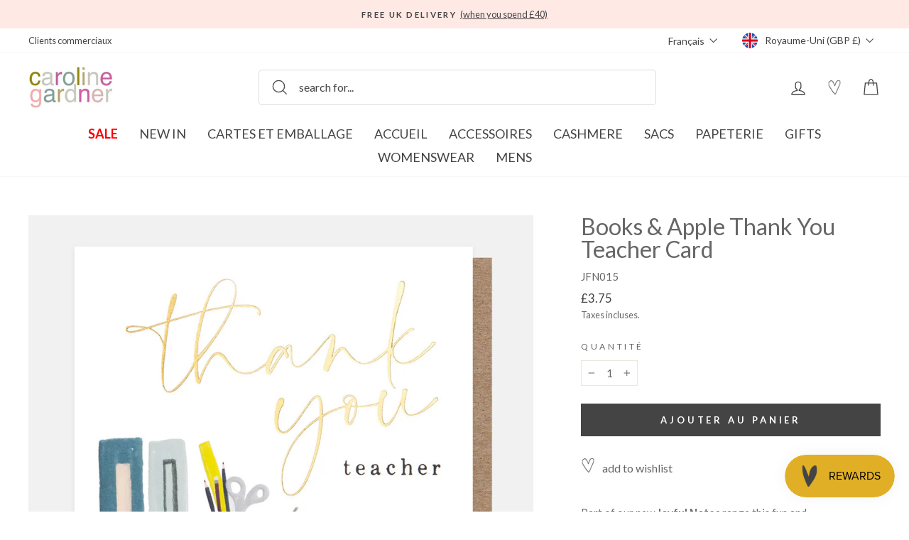

--- FILE ---
content_type: text/html; charset=utf-8
request_url: https://carolinegardner.com/fr/products/books-apple-thank-you-teacher-card
body_size: 95077
content:
<!doctype html>
<html class="no-js" lang="fr" dir="ltr">
  <link href="//carolinegardner.com/cdn/shop/t/349/assets/base.css?v=24856197257382954621767695869" rel="stylesheet" type="text/css" media="all" />
<head>
  <script src="//carolinegardner.com/cdn/shop/files/pandectes-rules.js?v=4825484084172897779"></script>

	<script id="pandectes-rules">   /* PANDECTES-GDPR: DO NOT MODIFY AUTO GENERATED CODE OF THIS SCRIPT */      window.PandectesSettings = {"store":{"id":34867708043,"plan":"plus","theme":"After Winter Warmers Promo","primaryLocale":"en","adminMode":false,"headless":false,"storefrontRootDomain":"","checkoutRootDomain":"","storefrontAccessToken":""},"tsPublished":1740789362,"declaration":{"showPurpose":false,"showProvider":false,"declIntroText":"We use cookies to optimize website functionality, analyze the performance, and provide personalized experience to you. Some cookies are essential to make the website operate and function correctly. Those cookies cannot be disabled. In this window you can manage your preference of cookies.","showDateGenerated":true},"language":{"unpublished":[],"languageMode":"Single","fallbackLanguage":"en","languageDetection":"browser","languagesSupported":[]},"texts":{"managed":{"headerText":{"en":"We use cookies"},"consentText":{"en":"This website uses cookies to ensure you get the best experience. By continuing to use our website, you're agreeing to our use of cookies."},"linkText":{"en":"Learn more"},"imprintText":{"en":"Imprint"},"allowButtonText":{"en":"Accept"},"denyButtonText":{"en":"Decline"},"dismissButtonText":{"en":"Ok"},"leaveSiteButtonText":{"en":"Leave this site"},"preferencesButtonText":{"en":"Preferences"},"cookiePolicyText":{"en":"Cookie policy"},"preferencesPopupTitleText":{"en":"Manage consent preferences"},"preferencesPopupIntroText":{"en":"We use cookies to optimize website functionality, analyze the performance, and provide personalized experience to you. Some cookies are essential to make the website operate and function correctly. Those cookies cannot be disabled. In this window you can manage your preference of cookies."},"preferencesPopupSaveButtonText":{"en":"Save preferences"},"preferencesPopupCloseButtonText":{"en":"Close"},"preferencesPopupAcceptAllButtonText":{"en":"Accept all"},"preferencesPopupRejectAllButtonText":{"en":"Reject all"},"cookiesDetailsText":{"en":"Cookies details"},"preferencesPopupAlwaysAllowedText":{"en":"Always allowed"},"accessSectionParagraphText":{"en":"You have the right to request access to your data at any time."},"accessSectionTitleText":{"en":"Data portability"},"accessSectionAccountInfoActionText":{"en":"Personal data"},"accessSectionDownloadReportActionText":{"en":"Request export"},"accessSectionGDPRRequestsActionText":{"en":"Data subject requests"},"accessSectionOrdersRecordsActionText":{"en":"Orders"},"rectificationSectionParagraphText":{"en":"You have the right to request your data to be updated whenever you think it is appropriate."},"rectificationSectionTitleText":{"en":"Data Rectification"},"rectificationCommentPlaceholder":{"en":"Describe what you want to be updated"},"rectificationCommentValidationError":{"en":"Comment is required"},"rectificationSectionEditAccountActionText":{"en":"Request an update"},"erasureSectionTitleText":{"en":"Right to be forgotten"},"erasureSectionParagraphText":{"en":"You have the right to ask all your data to be erased. After that, you will no longer be able to access your account."},"erasureSectionRequestDeletionActionText":{"en":"Request personal data deletion"},"consentDate":{"en":"Consent date"},"consentId":{"en":"Consent ID"},"consentSectionChangeConsentActionText":{"en":"Change consent preference"},"consentSectionConsentedText":{"en":"You consented to the cookies policy of this website on"},"consentSectionNoConsentText":{"en":"You have not consented to the cookies policy of this website."},"consentSectionTitleText":{"en":"Your cookie consent"},"consentStatus":{"en":"Consent preference"},"confirmationFailureMessage":{"en":"Your request was not verified. Please try again and if problem persists, contact store owner for assistance"},"confirmationFailureTitle":{"en":"A problem occurred"},"confirmationSuccessMessage":{"en":"We will soon get back to you as to your request."},"confirmationSuccessTitle":{"en":"Your request is verified"},"guestsSupportEmailFailureMessage":{"en":"Your request was not submitted. Please try again and if problem persists, contact store owner for assistance."},"guestsSupportEmailFailureTitle":{"en":"A problem occurred"},"guestsSupportEmailPlaceholder":{"en":"E-mail address"},"guestsSupportEmailSuccessMessage":{"en":"If you are registered as a customer of this store, you will soon receive an email with instructions on how to proceed."},"guestsSupportEmailSuccessTitle":{"en":"Thank you for your request"},"guestsSupportEmailValidationError":{"en":"Email is not valid"},"guestsSupportInfoText":{"en":"Please login with your customer account to further proceed."},"submitButton":{"en":"Submit"},"submittingButton":{"en":"Submitting..."},"cancelButton":{"en":"Cancel"},"declIntroText":{"en":"We use cookies to optimize website functionality, analyze the performance, and provide personalized experience to you. Some cookies are essential to make the website operate and function correctly. Those cookies cannot be disabled. In this window you can manage your preference of cookies."},"declName":{"en":"Name"},"declPurpose":{"en":"Purpose"},"declType":{"en":"Type"},"declRetention":{"en":"Retention"},"declProvider":{"en":"Provider"},"declFirstParty":{"en":"First-party"},"declThirdParty":{"en":"Third-party"},"declSeconds":{"en":"seconds"},"declMinutes":{"en":"minutes"},"declHours":{"en":"hours"},"declDays":{"en":"days"},"declMonths":{"en":"months"},"declYears":{"en":"years"},"declSession":{"en":"Session"},"declDomain":{"en":"Domain"},"declPath":{"en":"Path"}},"categories":{"strictlyNecessaryCookiesTitleText":{"en":"Strictly necessary cookies"},"strictlyNecessaryCookiesDescriptionText":{"en":"These cookies are essential in order to enable you to move around the website and use its features, such as accessing secure areas of the website. The website cannot function properly without these cookies."},"functionalityCookiesTitleText":{"en":"Functional cookies"},"functionalityCookiesDescriptionText":{"en":"These cookies enable the site to provide enhanced functionality and personalisation. They may be set by us or by third party providers whose services we have added to our pages. If you do not allow these cookies then some or all of these services may not function properly."},"performanceCookiesTitleText":{"en":"Performance cookies"},"performanceCookiesDescriptionText":{"en":"These cookies enable us to monitor and improve the performance of our website. For example, they allow us to count visits, identify traffic sources and see which parts of the site are most popular."},"targetingCookiesTitleText":{"en":"Targeting cookies"},"targetingCookiesDescriptionText":{"en":"These cookies may be set through our site by our advertising partners. They may be used by those companies to build a profile of your interests and show you relevant adverts on other sites.    They do not store directly personal information, but are based on uniquely identifying your browser and internet device. If you do not allow these cookies, you will experience less targeted advertising."},"unclassifiedCookiesTitleText":{"en":"Unclassified cookies"},"unclassifiedCookiesDescriptionText":{"en":"Unclassified cookies are cookies that we are in the process of classifying, together with the providers of individual cookies."}},"auto":{}},"library":{"previewMode":false,"fadeInTimeout":0,"defaultBlocked":7,"showLink":true,"showImprintLink":false,"showGoogleLink":false,"enabled":true,"cookie":{"expiryDays":365,"secure":true,"domain":""},"dismissOnScroll":false,"dismissOnWindowClick":false,"dismissOnTimeout":false,"palette":{"popup":{"background":"#FFE9E5","backgroundForCalculations":{"a":1,"b":229,"g":233,"r":255},"text":"#000000"},"button":{"background":"#000000","backgroundForCalculations":{"a":1,"b":0,"g":0,"r":0},"text":"#FFFFFF","textForCalculation":{"a":1,"b":255,"g":255,"r":255},"border":"transparent"}},"content":{"href":"https://c-gardner.myshopify.com/policies/privacy-policy","imprintHref":"/","close":"&#10005;","target":"","logo":"<img class=\"cc-banner-logo\" style=\"max-height: 40px;\" src=\"https://cdn.shopify.com/s/files/1/0348/6770/8043/t/260/assets/pandectes-logo.png?v=1740573677\" alt=\"logo\" />"},"window":"<div role=\"dialog\" aria-live=\"polite\" aria-label=\"cookieconsent\" aria-describedby=\"cookieconsent:desc\" id=\"pandectes-banner\" class=\"cc-window-wrapper cc-overlay-wrapper\"><div class=\"pd-cookie-banner-window cc-window {{classes}}\"><!--googleoff: all-->{{children}}<!--googleon: all--></div></div>","compliance":{"custom":"<div class=\"cc-compliance cc-highlight\">{{preferences}}{{allow}}</div>"},"type":"custom","layouts":{"basic":"{{logo}}{{messagelink}}{{compliance}}"},"position":"overlay","theme":"block","revokable":true,"animateRevokable":false,"revokableReset":false,"revokableLogoUrl":"https://cdn.shopify.com/s/files/1/0348/6770/8043/t/260/assets/pandectes-reopen-logo.png?v=1740573677","revokablePlacement":"bottom-left","revokableMarginHorizontal":15,"revokableMarginVertical":15,"static":false,"autoAttach":true,"hasTransition":true,"blacklistPage":[""],"elements":{"close":"<button aria-label=\"dismiss cookie message\" type=\"button\" tabindex=\"0\" class=\"cc-close\">{{close}}</button>","dismiss":"<button aria-label=\"dismiss cookie message\" type=\"button\" tabindex=\"0\" class=\"cc-btn cc-btn-decision cc-dismiss\">{{dismiss}}</button>","allow":"<button aria-label=\"allow cookies\" type=\"button\" tabindex=\"0\" class=\"cc-btn cc-btn-decision cc-allow\">{{allow}}</button>","deny":"<button aria-label=\"deny cookies\" type=\"button\" tabindex=\"0\" class=\"cc-btn cc-btn-decision cc-deny\">{{deny}}</button>","preferences":"<button aria-label=\"settings cookies\" tabindex=\"0\" type=\"button\" class=\"cc-btn cc-settings\" onclick=\"Pandectes.fn.openPreferences()\">{{preferences}}</button>"}},"geolocation":{"brOnly":false,"caOnly":false,"chOnly":false,"euOnly":false,"jpOnly":false,"thOnly":false,"zaOnly":false,"canadaOnly":false,"globalVisibility":true},"dsr":{"guestsSupport":false,"accessSectionDownloadReportAuto":false},"banner":{"resetTs":1712839042,"extraCss":"        .cc-banner-logo {max-width: 24em!important;}    @media(min-width: 768px) {.cc-window.cc-floating{max-width: 24em!important;width: 24em!important;}}    .cc-message, .pd-cookie-banner-window .cc-header, .cc-logo {text-align: left}    .cc-window-wrapper{z-index: 2147483647;-webkit-transition: opacity 1s ease;  transition: opacity 1s ease;}    .cc-window{z-index: 2147483647;font-family: lato;}    .pd-cookie-banner-window .cc-header{font-family: lato;}    .pd-cp-ui{font-family: lato; background-color: #FFE9E5;color:#000000;}    button.pd-cp-btn, a.pd-cp-btn{background-color:#000000;color:#FFFFFF!important;}    input + .pd-cp-preferences-slider{background-color: rgba(0, 0, 0, 0.3)}    .pd-cp-scrolling-section::-webkit-scrollbar{background-color: rgba(0, 0, 0, 0.3)}    input:checked + .pd-cp-preferences-slider{background-color: rgba(0, 0, 0, 1)}    .pd-cp-scrolling-section::-webkit-scrollbar-thumb {background-color: rgba(0, 0, 0, 1)}    .pd-cp-ui-close{color:#000000;}    .pd-cp-preferences-slider:before{background-color: #FFE9E5}    .pd-cp-title:before {border-color: #000000!important}    .pd-cp-preferences-slider{background-color:#000000}    .pd-cp-toggle{color:#000000!important}    @media(max-width:699px) {.pd-cp-ui-close-top svg {fill: #000000}}    .pd-cp-toggle:hover,.pd-cp-toggle:visited,.pd-cp-toggle:active{color:#000000!important}    .pd-cookie-banner-window {box-shadow: 0 0 18px rgb(0 0 0 / 20%);}  ","customJavascript":{},"showPoweredBy":false,"logoHeight":40,"revokableTrigger":false,"hybridStrict":false,"cookiesBlockedByDefault":"7","isActive":true,"implicitSavePreferences":true,"cookieIcon":false,"blockBots":false,"showCookiesDetails":true,"hasTransition":true,"blockingPage":false,"showOnlyLandingPage":false,"leaveSiteUrl":"https://www.google.com","linkRespectStoreLang":false},"cookies":{"0":[{"name":"secure_customer_sig","type":"http","domain":"carolinegardner.com","path":"/","provider":"Shopify","firstParty":true,"retention":"1 year(s)","expires":1,"unit":"declYears","purpose":{"en":"Used in connection with customer login."}},{"name":"localization","type":"http","domain":"carolinegardner.com","path":"/","provider":"Shopify","firstParty":true,"retention":"1 year(s)","expires":1,"unit":"declYears","purpose":{"en":"Shopify store localization"}},{"name":"cart_currency","type":"http","domain":"carolinegardner.com","path":"/","provider":"Shopify","firstParty":true,"retention":"2 ","expires":2,"unit":"declSession","purpose":{"en":"The cookie is necessary for the secure checkout and payment function on the website. This function is provided by shopify.com."}},{"name":"_cmp_a","type":"http","domain":".carolinegardner.com","path":"/","provider":"Shopify","firstParty":true,"retention":"1 day(s)","expires":1,"unit":"declDays","purpose":{"en":"Used for managing customer privacy settings."}},{"name":"keep_alive","type":"http","domain":"carolinegardner.com","path":"/","provider":"Shopify","firstParty":true,"retention":"30 minute(s)","expires":30,"unit":"declMinutes","purpose":{"en":"Used in connection with buyer localization."}},{"name":"shopify_pay_redirect","type":"http","domain":"carolinegardner.com","path":"/","provider":"Shopify","firstParty":true,"retention":"1 hour(s)","expires":1,"unit":"declHours","purpose":{"en":"The cookie is necessary for the secure checkout and payment function on the website. This function is provided by shopify.com."}},{"name":"_tracking_consent","type":"http","domain":".carolinegardner.com","path":"/","provider":"Shopify","firstParty":true,"retention":"1 year(s)","expires":1,"unit":"declYears","purpose":{"en":"Tracking preferences."}},{"name":"_secure_session_id","type":"http","domain":"carolinegardner.com","path":"/","provider":"Shopify","firstParty":true,"retention":"1 month(s)","expires":1,"unit":"declMonths","purpose":{"en":"Used in connection with navigation through a storefront."}}],"1":[{"name":"_pinterest_ct_ua","type":"http","domain":".ct.pinterest.com","path":"/","provider":"Pinterest","firstParty":false,"retention":"1 year(s)","expires":1,"unit":"declYears","purpose":{"en":"Used to group actions across pages."}},{"name":"fsb_previous_pathname","type":"http","domain":"carolinegardner.com","path":"/","provider":"Hextom","firstParty":true,"retention":"Session","expires":-55,"unit":"declYears","purpose":{"en":"Used by Hextom apps"}},{"name":"locale_bar_accepted","type":"http","domain":"carolinegardner.com","path":"/","provider":"GrizzlyAppsSRL","firstParty":true,"retention":"Session","expires":-55,"unit":"declYears","purpose":{"en":"This cookie is provided by the app (BEST Currency Converter) and is used to secure the currency chosen by the customer."}},{"name":"wpm-domain-test","type":"http","domain":"com","path":"/","provider":"Shopify","firstParty":false,"retention":"Session","expires":1,"unit":"declSeconds","purpose":{"en":"Used to test the storage of parameters about products added to the cart or payment currency"}},{"name":"wpm-domain-test","type":"http","domain":"carolinegardner.com","path":"/","provider":"Shopify","firstParty":true,"retention":"Session","expires":1,"unit":"declSeconds","purpose":{"en":"Used to test the storage of parameters about products added to the cart or payment currency"}},{"name":"_hjSession_3408740","type":"http","domain":".carolinegardner.com","path":"/","provider":"Hotjar","firstParty":true,"retention":"30 minute(s)","expires":30,"unit":"declMinutes","purpose":{"en":""}},{"name":"_hjSessionUser_3408740","type":"http","domain":".carolinegardner.com","path":"/","provider":"Hotjar","firstParty":true,"retention":"1 year(s)","expires":1,"unit":"declYears","purpose":{"en":""}},{"name":"fsb_total_price_318796","type":"http","domain":"carolinegardner.com","path":"/","provider":"Hextom","firstParty":true,"retention":"Session","expires":-55,"unit":"declYears","purpose":{"en":""}}],"2":[{"name":"_shopify_y","type":"http","domain":".carolinegardner.com","path":"/","provider":"Shopify","firstParty":true,"retention":"1 year(s)","expires":1,"unit":"declYears","purpose":{"en":"Shopify analytics."}},{"name":"_landing_page","type":"http","domain":".carolinegardner.com","path":"/","provider":"Shopify","firstParty":true,"retention":"2 ","expires":2,"unit":"declSession","purpose":{"en":"Tracks landing pages."}},{"name":"_gid","type":"http","domain":".carolinegardner.com","path":"/","provider":"Google","firstParty":true,"retention":"1 day(s)","expires":1,"unit":"declDays","purpose":{"en":"Cookie is placed by Google Analytics to count and track pageviews."}},{"name":"_gat","type":"http","domain":".carolinegardner.com","path":"/","provider":"Google","firstParty":true,"retention":"1 minute(s)","expires":1,"unit":"declMinutes","purpose":{"en":"Cookie is placed by Google Analytics to filter requests from bots."}},{"name":"_shopify_s","type":"http","domain":".carolinegardner.com","path":"/","provider":"Shopify","firstParty":true,"retention":"30 minute(s)","expires":30,"unit":"declMinutes","purpose":{"en":"Shopify analytics."}},{"name":"_shopify_sa_t","type":"http","domain":".carolinegardner.com","path":"/","provider":"Shopify","firstParty":true,"retention":"30 minute(s)","expires":30,"unit":"declMinutes","purpose":{"en":"Shopify analytics relating to marketing & referrals."}},{"name":"_orig_referrer","type":"http","domain":".carolinegardner.com","path":"/","provider":"Shopify","firstParty":true,"retention":"2 ","expires":2,"unit":"declSession","purpose":{"en":"Tracks landing pages."}},{"name":"_ga","type":"http","domain":".carolinegardner.com","path":"/","provider":"Google","firstParty":true,"retention":"1 year(s)","expires":1,"unit":"declYears","purpose":{"en":"Cookie is set by Google Analytics with unknown functionality"}},{"name":"_shopify_sa_p","type":"http","domain":".carolinegardner.com","path":"/","provider":"Shopify","firstParty":true,"retention":"30 minute(s)","expires":30,"unit":"declMinutes","purpose":{"en":"Shopify analytics relating to marketing & referrals."}},{"name":"__cf_bm","type":"http","domain":".conversionbear.com","path":"/","provider":"CloudFlare","firstParty":false,"retention":"30 minute(s)","expires":30,"unit":"declMinutes","purpose":{"en":"Used to manage incoming traffic that matches criteria associated with bots."}},{"name":"__cf_bm","type":"http","domain":".forms.soundestlink.com","path":"/","provider":"CloudFlare","firstParty":false,"retention":"30 minute(s)","expires":30,"unit":"declMinutes","purpose":{"en":"Used to manage incoming traffic that matches criteria associated with bots."}},{"name":"_shopify_s","type":"http","domain":"com","path":"/","provider":"Shopify","firstParty":false,"retention":"Session","expires":1,"unit":"declSeconds","purpose":{"en":"Shopify analytics."}},{"name":"_ga_BY2TYZNFBV","type":"http","domain":".carolinegardner.com","path":"/","provider":"Google","firstParty":true,"retention":"1 year(s)","expires":1,"unit":"declYears","purpose":{"en":""}},{"name":"_ga_L9BPGZVMBE","type":"http","domain":".carolinegardner.com","path":"/","provider":"Google","firstParty":true,"retention":"1 year(s)","expires":1,"unit":"declYears","purpose":{"en":""}}],"4":[{"name":"_ttp","type":"http","domain":".tiktok.com","path":"/","provider":"TikTok","firstParty":false,"retention":"1 year(s)","expires":1,"unit":"declYears","purpose":{"en":"To measure and improve the performance of your advertising campaigns and to personalize the user's experience (including ads) on TikTok."}},{"name":"_tt_enable_cookie","type":"http","domain":".carolinegardner.com","path":"/","provider":"TikTok","firstParty":true,"retention":"1 year(s)","expires":1,"unit":"declYears","purpose":{"en":"Used to identify a visitor."}},{"name":"_ttp","type":"http","domain":".carolinegardner.com","path":"/","provider":"TikTok","firstParty":true,"retention":"1 year(s)","expires":1,"unit":"declYears","purpose":{"en":"To measure and improve the performance of your advertising campaigns and to personalize the user's experience (including ads) on TikTok."}},{"name":"_pin_unauth","type":"http","domain":"carolinegardner.com","path":"/","provider":"Pinterest","firstParty":true,"retention":"1 year(s)","expires":1,"unit":"declYears","purpose":{"en":"Used to group actions for users who cannot be identified by Pinterest."}},{"name":"_fbp","type":"http","domain":".carolinegardner.com","path":"/","provider":"Facebook","firstParty":true,"retention":"3 month(s)","expires":3,"unit":"declMonths","purpose":{"en":"Cookie is placed by Facebook to track visits across websites."}},{"name":"soundestID","type":"http","domain":".carolinegardner.com","path":"/","provider":"Omnisend","firstParty":true,"retention":"Session","expires":-55,"unit":"declYears","purpose":{"en":"Used to identify an anonymous contact."}},{"name":"omnisendSessionID","type":"http","domain":".carolinegardner.com","path":"/","provider":"Omnisend","firstParty":true,"retention":"30 minute(s)","expires":30,"unit":"declMinutes","purpose":{"en":"Used to identify a session of an anonymous contact or a contact."}}],"8":[{"name":"ar_debug","type":"http","domain":".pinterest.com","path":"/","provider":"Unknown","firstParty":false,"retention":"1 year(s)","expires":1,"unit":"declYears","purpose":{"en":""}},{"name":"318796fsb_excluded_products","type":"http","domain":"carolinegardner.com","path":"/","provider":"Unknown","firstParty":true,"retention":"Session","expires":-55,"unit":"declYears","purpose":{"en":""}},{"name":"318796fsb_incurred_fee_products","type":"http","domain":"carolinegardner.com","path":"/","provider":"Unknown","firstParty":true,"retention":"Session","expires":-55,"unit":"declYears","purpose":{"en":""}},{"name":"wishlist_id","type":"http","domain":"carolinegardner.com","path":"/","provider":"Unknown","firstParty":true,"retention":"1 year(s)","expires":1,"unit":"declYears","purpose":{"en":""}},{"name":"318796fsb_target_products_type","type":"http","domain":"carolinegardner.com","path":"/","provider":"Unknown","firstParty":true,"retention":"Session","expires":-55,"unit":"declYears","purpose":{"en":""}},{"name":"smc_uid","type":"http","domain":".carolinegardner.com","path":"/","provider":"Unknown","firstParty":true,"retention":"1 year(s)","expires":1,"unit":"declYears","purpose":{"en":""}},{"name":"smc_tag","type":"http","domain":".carolinegardner.com","path":"/","provider":"Unknown","firstParty":true,"retention":"1 year(s)","expires":1,"unit":"declYears","purpose":{"en":""}},{"name":"smc_session_id","type":"http","domain":".carolinegardner.com","path":"/","provider":"Unknown","firstParty":true,"retention":"Session","expires":-55,"unit":"declYears","purpose":{"en":""}},{"name":"smc_tpv","type":"http","domain":".carolinegardner.com","path":"/","provider":"Unknown","firstParty":true,"retention":"1 year(s)","expires":1,"unit":"declYears","purpose":{"en":""}},{"name":"smc_spv","type":"http","domain":".carolinegardner.com","path":"/","provider":"Unknown","firstParty":true,"retention":"Session","expires":-55,"unit":"declYears","purpose":{"en":""}},{"name":"smc_sesn","type":"http","domain":".carolinegardner.com","path":"/","provider":"Unknown","firstParty":true,"retention":"1 year(s)","expires":1,"unit":"declYears","purpose":{"en":""}},{"name":"bookmarkeditems","type":"http","domain":"carolinegardner.com","path":"/","provider":"Unknown","firstParty":true,"retention":"1 year(s)","expires":1,"unit":"declYears","purpose":{"en":""}},{"name":"wishlist_customer_id","type":"http","domain":"carolinegardner.com","path":"/","provider":"Unknown","firstParty":true,"retention":"1 year(s)","expires":1,"unit":"declYears","purpose":{"en":""}},{"name":"smc_v4_124380","type":"http","domain":".carolinegardner.com","path":"/","provider":"Unknown","firstParty":true,"retention":"1 year(s)","expires":1,"unit":"declYears","purpose":{"en":""}},{"name":"smct_session","type":"http","domain":".carolinegardner.com","path":"/","provider":"Unknown","firstParty":true,"retention":"Session","expires":-55,"unit":"declYears","purpose":{"en":""}},{"name":"smc-tlc-checker","type":"http","domain":"carolinegardner.com","path":"/","provider":"Unknown","firstParty":true,"retention":"Session","expires":1,"unit":"declSeconds","purpose":{"en":""}},{"name":"smc_not","type":"http","domain":".carolinegardner.com","path":"/","provider":"Unknown","firstParty":true,"retention":"1 year(s)","expires":1,"unit":"declYears","purpose":{"en":""}},{"name":"smct_last_ov","type":"http","domain":".carolinegardner.com","path":"/","provider":"Unknown","firstParty":true,"retention":"1 month(s)","expires":1,"unit":"declMonths","purpose":{"en":""}},{"name":"page-views","type":"http","domain":".carolinegardner.com","path":"/","provider":"Unknown","firstParty":true,"retention":"Session","expires":-55,"unit":"declYears","purpose":{"en":""}},{"name":"request_method","type":"http","domain":"api.judge.me","path":"/","provider":"Unknown","firstParty":false,"retention":"Session","expires":-55,"unit":"declYears","purpose":{"en":""}},{"name":"omnisendShopifyCart","type":"http","domain":".carolinegardner.com","path":"/","provider":"Unknown","firstParty":true,"retention":"Session","expires":-55,"unit":"declYears","purpose":{"en":""}}]},"blocker":{"isActive":false,"googleConsentMode":{"id":"","analyticsId":"G-BY2TYZNFBV","adwordsId":"AW-1057160942","isActive":true,"adStorageCategory":4,"analyticsStorageCategory":2,"personalizationStorageCategory":1,"functionalityStorageCategory":1,"customEvent":false,"securityStorageCategory":0,"redactData":false,"urlPassthrough":false,"dataLayerProperty":"dataLayer","waitForUpdate":0,"useNativeChannel":false},"facebookPixel":{"id":"","isActive":false,"ldu":false},"microsoft":{},"rakuten":{"isActive":false,"cmp":false,"ccpa":false},"klaviyoIsActive":false,"gpcIsActive":false,"defaultBlocked":7,"patterns":{"whiteList":[],"blackList":{"1":[],"2":[],"4":[],"8":[]},"iframesWhiteList":[],"iframesBlackList":{"1":[],"2":[],"4":[],"8":[]},"beaconsWhiteList":[],"beaconsBlackList":{"1":[],"2":[],"4":[],"8":[]}}}}      !function(){"use strict";window.PandectesRules=window.PandectesRules||{},window.PandectesRules.manualBlacklist={1:[],2:[],4:[]},window.PandectesRules.blacklistedIFrames={1:[],2:[],4:[]},window.PandectesRules.blacklistedCss={1:[],2:[],4:[]},window.PandectesRules.blacklistedBeacons={1:[],2:[],4:[]};var e="javascript/blocked";function t(e){return new RegExp(e.replace(/[/\\.+?$()]/g,"\\$&").replace("*","(.*)"))}var n=function(e){var t=arguments.length>1&&void 0!==arguments[1]?arguments[1]:"log";new URLSearchParams(window.location.search).get("log")&&console[t]("PandectesRules: ".concat(e))};function a(e){var t=document.createElement("script");t.async=!0,t.src=e,document.head.appendChild(t)}function r(e,t){var n=Object.keys(e);if(Object.getOwnPropertySymbols){var a=Object.getOwnPropertySymbols(e);t&&(a=a.filter((function(t){return Object.getOwnPropertyDescriptor(e,t).enumerable}))),n.push.apply(n,a)}return n}function o(e){for(var t=1;t<arguments.length;t++){var n=null!=arguments[t]?arguments[t]:{};t%2?r(Object(n),!0).forEach((function(t){s(e,t,n[t])})):Object.getOwnPropertyDescriptors?Object.defineProperties(e,Object.getOwnPropertyDescriptors(n)):r(Object(n)).forEach((function(t){Object.defineProperty(e,t,Object.getOwnPropertyDescriptor(n,t))}))}return e}function i(e){var t=function(e,t){if("object"!=typeof e||!e)return e;var n=e[Symbol.toPrimitive];if(void 0!==n){var a=n.call(e,t||"default");if("object"!=typeof a)return a;throw new TypeError("@@toPrimitive must return a primitive value.")}return("string"===t?String:Number)(e)}(e,"string");return"symbol"==typeof t?t:t+""}function s(e,t,n){return(t=i(t))in e?Object.defineProperty(e,t,{value:n,enumerable:!0,configurable:!0,writable:!0}):e[t]=n,e}function c(e,t){return function(e){if(Array.isArray(e))return e}(e)||function(e,t){var n=null==e?null:"undefined"!=typeof Symbol&&e[Symbol.iterator]||e["@@iterator"];if(null!=n){var a,r,o,i,s=[],c=!0,l=!1;try{if(o=(n=n.call(e)).next,0===t){if(Object(n)!==n)return;c=!1}else for(;!(c=(a=o.call(n)).done)&&(s.push(a.value),s.length!==t);c=!0);}catch(e){l=!0,r=e}finally{try{if(!c&&null!=n.return&&(i=n.return(),Object(i)!==i))return}finally{if(l)throw r}}return s}}(e,t)||d(e,t)||function(){throw new TypeError("Invalid attempt to destructure non-iterable instance.\nIn order to be iterable, non-array objects must have a [Symbol.iterator]() method.")}()}function l(e){return function(e){if(Array.isArray(e))return u(e)}(e)||function(e){if("undefined"!=typeof Symbol&&null!=e[Symbol.iterator]||null!=e["@@iterator"])return Array.from(e)}(e)||d(e)||function(){throw new TypeError("Invalid attempt to spread non-iterable instance.\nIn order to be iterable, non-array objects must have a [Symbol.iterator]() method.")}()}function d(e,t){if(e){if("string"==typeof e)return u(e,t);var n=Object.prototype.toString.call(e).slice(8,-1);return"Object"===n&&e.constructor&&(n=e.constructor.name),"Map"===n||"Set"===n?Array.from(e):"Arguments"===n||/^(?:Ui|I)nt(?:8|16|32)(?:Clamped)?Array$/.test(n)?u(e,t):void 0}}function u(e,t){(null==t||t>e.length)&&(t=e.length);for(var n=0,a=new Array(t);n<t;n++)a[n]=e[n];return a}var f=window.PandectesRulesSettings||window.PandectesSettings,g=!(void 0===window.dataLayer||!Array.isArray(window.dataLayer)||!window.dataLayer.some((function(e){return"pandectes_full_scan"===e.event}))),p=function(){var e,t=arguments.length>0&&void 0!==arguments[0]?arguments[0]:"_pandectes_gdpr",n=("; "+document.cookie).split("; "+t+"=");if(n.length<2)e={};else{var a=n.pop().split(";");e=window.atob(a.shift())}var r=function(e){try{return JSON.parse(e)}catch(e){return!1}}(e);return!1!==r?r:e}(),h=f.banner.isActive,y=f.blocker,w=y.defaultBlocked,v=y.patterns,m=p&&null!==p.preferences&&void 0!==p.preferences?p.preferences:null,b=g?0:h?null===m?w:m:0,k={1:!(1&b),2:!(2&b),4:!(4&b)},_=v.blackList,S=v.whiteList,L=v.iframesBlackList,C=v.iframesWhiteList,A=v.beaconsBlackList,P=v.beaconsWhiteList,O={blackList:[],whiteList:[],iframesBlackList:{1:[],2:[],4:[],8:[]},iframesWhiteList:[],beaconsBlackList:{1:[],2:[],4:[],8:[]},beaconsWhiteList:[]};[1,2,4].map((function(e){var n;k[e]||((n=O.blackList).push.apply(n,l(_[e].length?_[e].map(t):[])),O.iframesBlackList[e]=L[e].length?L[e].map(t):[],O.beaconsBlackList[e]=A[e].length?A[e].map(t):[])})),O.whiteList=S.length?S.map(t):[],O.iframesWhiteList=C.length?C.map(t):[],O.beaconsWhiteList=P.length?P.map(t):[];var E={scripts:[],iframes:{1:[],2:[],4:[]},beacons:{1:[],2:[],4:[]},css:{1:[],2:[],4:[]}},I=function(t,n){return t&&(!n||n!==e)&&(!O.blackList||O.blackList.some((function(e){return e.test(t)})))&&(!O.whiteList||O.whiteList.every((function(e){return!e.test(t)})))},B=function(e,t){var n=O.iframesBlackList[t],a=O.iframesWhiteList;return e&&(!n||n.some((function(t){return t.test(e)})))&&(!a||a.every((function(t){return!t.test(e)})))},j=function(e,t){var n=O.beaconsBlackList[t],a=O.beaconsWhiteList;return e&&(!n||n.some((function(t){return t.test(e)})))&&(!a||a.every((function(t){return!t.test(e)})))},T=new MutationObserver((function(e){for(var t=0;t<e.length;t++)for(var n=e[t].addedNodes,a=0;a<n.length;a++){var r=n[a],o=r.dataset&&r.dataset.cookiecategory;if(1===r.nodeType&&"LINK"===r.tagName){var i=r.dataset&&r.dataset.href;if(i&&o)switch(o){case"functionality":case"C0001":E.css[1].push(i);break;case"performance":case"C0002":E.css[2].push(i);break;case"targeting":case"C0003":E.css[4].push(i)}}}})),R=new MutationObserver((function(t){for(var a=0;a<t.length;a++)for(var r=t[a].addedNodes,o=function(){var t=r[i],a=t.src||t.dataset&&t.dataset.src,o=t.dataset&&t.dataset.cookiecategory;if(1===t.nodeType&&"IFRAME"===t.tagName){if(a){var s=!1;B(a,1)||"functionality"===o||"C0001"===o?(s=!0,E.iframes[1].push(a)):B(a,2)||"performance"===o||"C0002"===o?(s=!0,E.iframes[2].push(a)):(B(a,4)||"targeting"===o||"C0003"===o)&&(s=!0,E.iframes[4].push(a)),s&&(t.removeAttribute("src"),t.setAttribute("data-src",a))}}else if(1===t.nodeType&&"IMG"===t.tagName){if(a){var c=!1;j(a,1)?(c=!0,E.beacons[1].push(a)):j(a,2)?(c=!0,E.beacons[2].push(a)):j(a,4)&&(c=!0,E.beacons[4].push(a)),c&&(t.removeAttribute("src"),t.setAttribute("data-src",a))}}else if(1===t.nodeType&&"SCRIPT"===t.tagName){var l=t.type,d=!1;if(I(a,l)?(n("rule blocked: ".concat(a)),d=!0):a&&o?n("manually blocked @ ".concat(o,": ").concat(a)):o&&n("manually blocked @ ".concat(o,": inline code")),d){E.scripts.push([t,l]),t.type=e;t.addEventListener("beforescriptexecute",(function n(a){t.getAttribute("type")===e&&a.preventDefault(),t.removeEventListener("beforescriptexecute",n)})),t.parentElement&&t.parentElement.removeChild(t)}}},i=0;i<r.length;i++)o()})),D=document.createElement,N={src:Object.getOwnPropertyDescriptor(HTMLScriptElement.prototype,"src"),type:Object.getOwnPropertyDescriptor(HTMLScriptElement.prototype,"type")};window.PandectesRules.unblockCss=function(e){var t=E.css[e]||[];t.length&&n("Unblocking CSS for ".concat(e)),t.forEach((function(e){var t=document.querySelector('link[data-href^="'.concat(e,'"]'));t.removeAttribute("data-href"),t.href=e})),E.css[e]=[]},window.PandectesRules.unblockIFrames=function(e){var t=E.iframes[e]||[];t.length&&n("Unblocking IFrames for ".concat(e)),O.iframesBlackList[e]=[],t.forEach((function(e){var t=document.querySelector('iframe[data-src^="'.concat(e,'"]'));t.removeAttribute("data-src"),t.src=e})),E.iframes[e]=[]},window.PandectesRules.unblockBeacons=function(e){var t=E.beacons[e]||[];t.length&&n("Unblocking Beacons for ".concat(e)),O.beaconsBlackList[e]=[],t.forEach((function(e){var t=document.querySelector('img[data-src^="'.concat(e,'"]'));t.removeAttribute("data-src"),t.src=e})),E.beacons[e]=[]},window.PandectesRules.unblockInlineScripts=function(e){var t=1===e?"functionality":2===e?"performance":"targeting",a=document.querySelectorAll('script[type="javascript/blocked"][data-cookiecategory="'.concat(t,'"]'));n("unblockInlineScripts: ".concat(a.length," in ").concat(t)),a.forEach((function(e){var t=document.createElement("script");t.type="text/javascript",e.hasAttribute("src")?t.src=e.getAttribute("src"):t.textContent=e.textContent,document.head.appendChild(t),e.parentNode.removeChild(e)}))},window.PandectesRules.unblockInlineCss=function(e){var t=1===e?"functionality":2===e?"performance":"targeting",a=document.querySelectorAll('link[data-cookiecategory="'.concat(t,'"]'));n("unblockInlineCss: ".concat(a.length," in ").concat(t)),a.forEach((function(e){e.href=e.getAttribute("data-href")}))},window.PandectesRules.unblock=function(e){e.length<1?(O.blackList=[],O.whiteList=[],O.iframesBlackList=[],O.iframesWhiteList=[]):(O.blackList&&(O.blackList=O.blackList.filter((function(t){return e.every((function(e){return"string"==typeof e?!t.test(e):e instanceof RegExp?t.toString()!==e.toString():void 0}))}))),O.whiteList&&(O.whiteList=[].concat(l(O.whiteList),l(e.map((function(e){if("string"==typeof e){var n=".*"+t(e)+".*";if(O.whiteList.every((function(e){return e.toString()!==n.toString()})))return new RegExp(n)}else if(e instanceof RegExp&&O.whiteList.every((function(t){return t.toString()!==e.toString()})))return e;return null})).filter(Boolean)))));var a=0;l(E.scripts).forEach((function(e,t){var n=c(e,2),r=n[0],o=n[1];if(function(e){var t=e.getAttribute("src");return O.blackList&&O.blackList.every((function(e){return!e.test(t)}))||O.whiteList&&O.whiteList.some((function(e){return e.test(t)}))}(r)){for(var i=document.createElement("script"),s=0;s<r.attributes.length;s++){var l=r.attributes[s];"src"!==l.name&&"type"!==l.name&&i.setAttribute(l.name,r.attributes[s].value)}i.setAttribute("src",r.src),i.setAttribute("type",o||"application/javascript"),document.head.appendChild(i),E.scripts.splice(t-a,1),a++}})),0==O.blackList.length&&0===O.iframesBlackList[1].length&&0===O.iframesBlackList[2].length&&0===O.iframesBlackList[4].length&&0===O.beaconsBlackList[1].length&&0===O.beaconsBlackList[2].length&&0===O.beaconsBlackList[4].length&&(n("Disconnecting observers"),R.disconnect(),T.disconnect())};var U=f.store,x=U.adminMode,z=U.headless,M=U.storefrontRootDomain,q=U.checkoutRootDomain,F=U.storefrontAccessToken,W=f.banner.isActive,H=f.blocker.defaultBlocked;W&&function(e){if(window.Shopify&&window.Shopify.customerPrivacy)e();else{var t=null;window.Shopify&&window.Shopify.loadFeatures&&window.Shopify.trackingConsent?e():t=setInterval((function(){window.Shopify&&window.Shopify.loadFeatures&&(clearInterval(t),window.Shopify.loadFeatures([{name:"consent-tracking-api",version:"0.1"}],(function(t){t?n("Shopify.customerPrivacy API - failed to load"):(n("shouldShowBanner() -> ".concat(window.Shopify.trackingConsent.shouldShowBanner()," | saleOfDataRegion() -> ").concat(window.Shopify.trackingConsent.saleOfDataRegion())),e())})))}),10)}}((function(){!function(){var e=window.Shopify.trackingConsent;if(!1!==e.shouldShowBanner()||null!==m||7!==H)try{var t=x&&!(window.Shopify&&window.Shopify.AdminBarInjector),a={preferences:!(1&b)||g||t,analytics:!(2&b)||g||t,marketing:!(4&b)||g||t};z&&(a.headlessStorefront=!0,a.storefrontRootDomain=null!=M&&M.length?M:window.location.hostname,a.checkoutRootDomain=null!=q&&q.length?q:"checkout.".concat(window.location.hostname),a.storefrontAccessToken=null!=F&&F.length?F:""),e.firstPartyMarketingAllowed()===a.marketing&&e.analyticsProcessingAllowed()===a.analytics&&e.preferencesProcessingAllowed()===a.preferences||e.setTrackingConsent(a,(function(e){e&&e.error?n("Shopify.customerPrivacy API - failed to setTrackingConsent"):n("setTrackingConsent(".concat(JSON.stringify(a),")"))}))}catch(e){n("Shopify.customerPrivacy API - exception")}}(),function(){if(z){var e=window.Shopify.trackingConsent,t=e.currentVisitorConsent();if(navigator.globalPrivacyControl&&""===t.sale_of_data){var a={sale_of_data:!1,headlessStorefront:!0};a.storefrontRootDomain=null!=M&&M.length?M:window.location.hostname,a.checkoutRootDomain=null!=q&&q.length?q:"checkout.".concat(window.location.hostname),a.storefrontAccessToken=null!=F&&F.length?F:"",e.setTrackingConsent(a,(function(e){e&&e.error?n("Shopify.customerPrivacy API - failed to setTrackingConsent({".concat(JSON.stringify(a),")")):n("setTrackingConsent(".concat(JSON.stringify(a),")"))}))}}}()}));var G=["AT","BE","BG","HR","CY","CZ","DK","EE","FI","FR","DE","GR","HU","IE","IT","LV","LT","LU","MT","NL","PL","PT","RO","SK","SI","ES","SE","GB","LI","NO","IS"],J=f.banner,V=J.isActive,K=J.hybridStrict,$=f.geolocation,Y=$.caOnly,Z=void 0!==Y&&Y,Q=$.euOnly,X=void 0!==Q&&Q,ee=$.brOnly,te=void 0!==ee&&ee,ne=$.jpOnly,ae=void 0!==ne&&ne,re=$.thOnly,oe=void 0!==re&&re,ie=$.chOnly,se=void 0!==ie&&ie,ce=$.zaOnly,le=void 0!==ce&&ce,de=$.canadaOnly,ue=void 0!==de&&de,fe=$.globalVisibility,ge=void 0===fe||fe,pe=f.blocker,he=pe.defaultBlocked,ye=void 0===he?7:he,we=pe.googleConsentMode,ve=we.isActive,me=we.customEvent,be=we.id,ke=void 0===be?"":be,_e=we.analyticsId,Se=void 0===_e?"":_e,Le=we.adwordsId,Ce=void 0===Le?"":Le,Ae=we.redactData,Pe=we.urlPassthrough,Oe=we.adStorageCategory,Ee=we.analyticsStorageCategory,Ie=we.functionalityStorageCategory,Be=we.personalizationStorageCategory,je=we.securityStorageCategory,Te=we.dataLayerProperty,Re=void 0===Te?"dataLayer":Te,De=we.waitForUpdate,Ne=void 0===De?0:De,Ue=we.useNativeChannel,xe=void 0!==Ue&&Ue;function ze(){window[Re].push(arguments)}window[Re]=window[Re]||[];var Me,qe,Fe={hasInitialized:!1,useNativeChannel:!1,ads_data_redaction:!1,url_passthrough:!1,data_layer_property:"dataLayer",storage:{ad_storage:"granted",ad_user_data:"granted",ad_personalization:"granted",analytics_storage:"granted",functionality_storage:"granted",personalization_storage:"granted",security_storage:"granted"}};if(V&&ve){var We=ye&Oe?"denied":"granted",He=ye&Ee?"denied":"granted",Ge=ye&Ie?"denied":"granted",Je=ye&Be?"denied":"granted",Ve=ye&je?"denied":"granted";Fe.hasInitialized=!0,Fe.useNativeChannel=xe,Fe.url_passthrough=Pe,Fe.ads_data_redaction="denied"===We&&Ae,Fe.storage.ad_storage=We,Fe.storage.ad_user_data=We,Fe.storage.ad_personalization=We,Fe.storage.analytics_storage=He,Fe.storage.functionality_storage=Ge,Fe.storage.personalization_storage=Je,Fe.storage.security_storage=Ve,Fe.data_layer_property=Re||"dataLayer",Fe.ads_data_redaction&&ze("set","ads_data_redaction",Fe.ads_data_redaction),Fe.url_passthrough&&ze("set","url_passthrough",Fe.url_passthrough),function(){!1===xe?console.log("Pandectes: Google Consent Mode (av2)"):console.log("Pandectes: Google Consent Mode (av2nc)");var e=b!==ye?{wait_for_update:Ne||500}:Ne?{wait_for_update:Ne}:{};ge&&!K?ze("consent","default",o(o({},Fe.storage),e)):(ze("consent","default",o(o(o({},Fe.storage),e),{},{region:[].concat(l(X||K?G:[]),l(Z&&!K?["US-CA","US-VA","US-CT","US-UT","US-CO"]:[]),l(te&&!K?["BR"]:[]),l(ae&&!K?["JP"]:[]),l(ue&&!K?["CA"]:[]),l(oe&&!K?["TH"]:[]),l(se&&!K?["CH"]:[]),l(le&&!K?["ZA"]:[]))})),ze("consent","default",{ad_storage:"granted",ad_user_data:"granted",ad_personalization:"granted",analytics_storage:"granted",functionality_storage:"granted",personalization_storage:"granted",security_storage:"granted"}));if(null!==m){var t=b&Oe?"denied":"granted",n=b&Ee?"denied":"granted",r=b&Ie?"denied":"granted",i=b&Be?"denied":"granted",s=b&je?"denied":"granted";Fe.storage.ad_storage=t,Fe.storage.ad_user_data=t,Fe.storage.ad_personalization=t,Fe.storage.analytics_storage=n,Fe.storage.functionality_storage=r,Fe.storage.personalization_storage=i,Fe.storage.security_storage=s,ze("consent","update",Fe.storage)}(ke.length||Se.length||Ce.length)&&(window[Fe.data_layer_property].push({"pandectes.start":(new Date).getTime(),event:"pandectes-rules.min.js"}),(Se.length||Ce.length)&&ze("js",new Date));var c="https://www.googletagmanager.com";if(ke.length){var d=ke.split(",");window[Fe.data_layer_property].push({"gtm.start":(new Date).getTime(),event:"gtm.js"});for(var u=0;u<d.length;u++){var f="dataLayer"!==Fe.data_layer_property?"&l=".concat(Fe.data_layer_property):"";a("".concat(c,"/gtm.js?id=").concat(d[u].trim()).concat(f))}}if(Se.length)for(var g=Se.split(","),p=0;p<g.length;p++){var h=g[p].trim();h.length&&(a("".concat(c,"/gtag/js?id=").concat(h)),ze("config",h,{send_page_view:!1}))}if(Ce.length)for(var y=Ce.split(","),w=0;w<y.length;w++){var v=y[w].trim();v.length&&(a("".concat(c,"/gtag/js?id=").concat(v)),ze("config",v,{allow_enhanced_conversions:!0}))}}()}V&&me&&(qe={event:"Pandectes_Consent_Update",pandectes_status:7===(Me=b)?"deny":0===Me?"allow":"mixed",pandectes_categories:{C0000:"allow",C0001:k[1]?"allow":"deny",C0002:k[2]?"allow":"deny",C0003:k[4]?"allow":"deny"}},window[Re].push(qe),null!==m&&function(e){if(window.Shopify&&window.Shopify.analytics)e();else{var t=null;window.Shopify&&window.Shopify.analytics?e():t=setInterval((function(){window.Shopify&&window.Shopify.analytics&&(clearInterval(t),e())}),10)}}((function(){window.Shopify.analytics.publish("Pandectes_Consent_Update",qe)})));var Ke=f.blocker,$e=Ke.klaviyoIsActive,Ye=Ke.googleConsentMode.adStorageCategory;$e&&window.addEventListener("PandectesEvent_OnConsent",(function(e){var t=e.detail.preferences;if(null!=t){var n=t&Ye?"denied":"granted";void 0!==window.klaviyo&&window.klaviyo.isIdentified()&&window.klaviyo.push(["identify",{ad_personalization:n,ad_user_data:n}])}})),f.banner.revokableTrigger&&(window.onload=function(){document.querySelectorAll('[href*="#reopenBanner"]').forEach((function(e){e.onclick=function(e){e.preventDefault(),console.log("will reopen"),window.Pandectes.fn.revokeConsent()}}))});var Ze=f.banner.isActive,Qe=f.blocker,Xe=Qe.defaultBlocked,et=void 0===Xe?7:Xe,tt=Qe.microsoft,nt=tt.isActive,at=tt.uetTags,rt=tt.dataLayerProperty,ot=void 0===rt?"uetq":rt,it={hasInitialized:!1,data_layer_property:"uetq",storage:{ad_storage:"granted"}};if(window[ot]=window[ot]||[],nt&&ft("_uetmsdns","1",365),Ze&&nt){var st=4&et?"denied":"granted";if(it.hasInitialized=!0,it.storage.ad_storage=st,window[ot].push("consent","default",it.storage),"granted"==st&&(ft("_uetmsdns","0",365),console.log("setting cookie")),null!==m){var ct=4&b?"denied":"granted";it.storage.ad_storage=ct,window[ot].push("consent","update",it.storage),"granted"===ct&&ft("_uetmsdns","0",365)}if(at.length)for(var lt=at.split(","),dt=0;dt<lt.length;dt++)lt[dt].trim().length&&ut(lt[dt])}function ut(e){var t=document.createElement("script");t.type="text/javascript",t.src="//bat.bing.com/bat.js",t.onload=function(){var t={ti:e};t.q=window.uetq,window.uetq=new UET(t),window.uetq.push("consent","default",{ad_storage:"denied"}),window[ot].push("pageLoad")},document.head.appendChild(t)}function ft(e,t,n){var a=new Date;a.setTime(a.getTime()+24*n*60*60*1e3);var r="expires="+a.toUTCString();document.cookie="".concat(e,"=").concat(t,"; ").concat(r,"; path=/; secure; samesite=strict")}window.PandectesRules.gcm=Fe;var gt=f.banner.isActive,pt=f.blocker.isActive;n("Prefs: ".concat(b," | Banner: ").concat(gt?"on":"off"," | Blocker: ").concat(pt?"on":"off"));var ht=null===m&&/\/checkouts\//.test(window.location.pathname);0!==b&&!1===g&&pt&&!ht&&(n("Blocker will execute"),document.createElement=function(){for(var t=arguments.length,n=new Array(t),a=0;a<t;a++)n[a]=arguments[a];if("script"!==n[0].toLowerCase())return D.bind?D.bind(document).apply(void 0,n):D;var r=D.bind(document).apply(void 0,n);try{Object.defineProperties(r,{src:o(o({},N.src),{},{set:function(t){I(t,r.type)&&N.type.set.call(this,e),N.src.set.call(this,t)}}),type:o(o({},N.type),{},{get:function(){var t=N.type.get.call(this);return t===e||I(this.src,t)?null:t},set:function(t){var n=I(r.src,r.type)?e:t;N.type.set.call(this,n)}})}),r.setAttribute=function(t,n){if("type"===t){var a=I(r.src,r.type)?e:n;N.type.set.call(r,a)}else"src"===t?(I(n,r.type)&&N.type.set.call(r,e),N.src.set.call(r,n)):HTMLScriptElement.prototype.setAttribute.call(r,t,n)}}catch(e){console.warn("Yett: unable to prevent script execution for script src ",r.src,".\n",'A likely cause would be because you are using a third-party browser extension that monkey patches the "document.createElement" function.')}return r},R.observe(document.documentElement,{childList:!0,subtree:!0}),T.observe(document.documentElement,{childList:!0,subtree:!0}))}();
</script>

 
<meta charset="utf-8">
  <meta http-equiv="X-UA-Compatible" content="IE=edge,chrome=1">
  <meta name="viewport" content="width=device-width,initial-scale=1">
  <meta name="facebook-domain-verification" content="6mo9azyhdn45tg8osvo1hm6f0fgxjz" />
  <meta name="google-site-verification" content="6KJFcyZS3DUFG3ncmN72sr8dhaq6psDC-9A5iMwyZRo" />
  <meta name="theme-color" content="#444444">
  <link rel="canonical" href="https://carolinegardner.com/fr/products/books-apple-thank-you-teacher-card">
  <link rel="preconnect" href="https://cdn.shopify.com" crossorigin>
  <link rel="preconnect" href="https://fonts.shopifycdn.com" crossorigin>
  <link rel="dns-prefetch" href="https://productreviews.shopifycdn.com">
  <link rel="dns-prefetch" href="https://ajax.googleapis.com">
  <link rel="dns-prefetch" href="https://maps.googleapis.com">
  <link rel="dns-prefetch" href="https://maps.gstatic.com"><link rel="shortcut icon" href="//carolinegardner.com/cdn/shop/files/favicon_32x32.png?v=1613582380" type="image/png" /><!-- Hotjar Tracking Code for https://carolinegardner.com/ -->
<script>
    (function(h,o,t,j,a,r){
        h.hj=h.hj||function(){(h.hj.q=h.hj.q||[]).push(arguments)};
        h._hjSettings={hjid:3408740,hjsv:6};
        a=o.getElementsByTagName('head')[0];
        r=o.createElement('script');r.async=1;
        r.src=t+h._hjSettings.hjid+j+h._hjSettings.hjsv;
        a.appendChild(r);
    })(window,document,'https://static.hotjar.com/c/hotjar-','.js?sv=');
</script><title>Books &amp; Apple Thank You Teacher Card
&ndash; Caroline Gardner
</title>
<meta name="description" content="Part of our new Joyful Notes range this fun and colourful thank you teacher card features gold foil and embossing for that extra special touch. All of our cards are made in the UK, printed on board using a low chlorine pulp from sustainable forests and are 100% recyclable."><meta property="og:site_name" content="Caroline Gardner">
  <meta property="og:url" content="https://carolinegardner.com/fr/products/books-apple-thank-you-teacher-card">
  <meta property="og:title" content="Books &amp; Apple Thank You Teacher Card">
  <meta property="og:type" content="product">
  <meta property="og:description" content="Part of our new Joyful Notes range this fun and colourful thank you teacher card features gold foil and embossing for that extra special touch. All of our cards are made in the UK, printed on board using a low chlorine pulp from sustainable forests and are 100% recyclable."><meta property="og:image" content="http://carolinegardner.com/cdn/shop/files/JFN015.jpg?v=1704463942">
    <meta property="og:image:secure_url" content="https://carolinegardner.com/cdn/shop/files/JFN015.jpg?v=1704463942">
    <meta property="og:image:width" content="1000">
    <meta property="og:image:height" content="1000"><meta name="twitter:site" content="@">
  <meta name="twitter:card" content="summary_large_image">
  <meta name="twitter:title" content="Books & Apple Thank You Teacher Card">
  <meta name="twitter:description" content="Part of our new Joyful Notes range this fun and colourful thank you teacher card features gold foil and embossing for that extra special touch. All of our cards are made in the UK, printed on board using a low chlorine pulp from sustainable forests and are 100% recyclable.">
<style data-shopify>@font-face {
  font-family: Lato;
  font-weight: 400;
  font-style: normal;
  font-display: swap;
  src: url("//carolinegardner.com/cdn/fonts/lato/lato_n4.c3b93d431f0091c8be23185e15c9d1fee1e971c5.woff2") format("woff2"),
       url("//carolinegardner.com/cdn/fonts/lato/lato_n4.d5c00c781efb195594fd2fd4ad04f7882949e327.woff") format("woff");
}

  @font-face {
  font-family: Lato;
  font-weight: 400;
  font-style: normal;
  font-display: swap;
  src: url("//carolinegardner.com/cdn/fonts/lato/lato_n4.c3b93d431f0091c8be23185e15c9d1fee1e971c5.woff2") format("woff2"),
       url("//carolinegardner.com/cdn/fonts/lato/lato_n4.d5c00c781efb195594fd2fd4ad04f7882949e327.woff") format("woff");
}


  @font-face {
  font-family: Lato;
  font-weight: 600;
  font-style: normal;
  font-display: swap;
  src: url("//carolinegardner.com/cdn/fonts/lato/lato_n6.38d0e3b23b74a60f769c51d1df73fac96c580d59.woff2") format("woff2"),
       url("//carolinegardner.com/cdn/fonts/lato/lato_n6.3365366161bdcc36a3f97cfbb23954d8c4bf4079.woff") format("woff");
}

  @font-face {
  font-family: Lato;
  font-weight: 400;
  font-style: italic;
  font-display: swap;
  src: url("//carolinegardner.com/cdn/fonts/lato/lato_i4.09c847adc47c2fefc3368f2e241a3712168bc4b6.woff2") format("woff2"),
       url("//carolinegardner.com/cdn/fonts/lato/lato_i4.3c7d9eb6c1b0a2bf62d892c3ee4582b016d0f30c.woff") format("woff");
}

  @font-face {
  font-family: Lato;
  font-weight: 600;
  font-style: italic;
  font-display: swap;
  src: url("//carolinegardner.com/cdn/fonts/lato/lato_i6.ab357ee5069e0603c2899b31e2b8ae84c4a42a48.woff2") format("woff2"),
       url("//carolinegardner.com/cdn/fonts/lato/lato_i6.3164fed79d7d987c1390528781c7c2f59ac7a746.woff") format("woff");
}

</style><link href="//carolinegardner.com/cdn/shop/t/349/assets/theme.css?v=44162529467427645681768370406" rel="stylesheet" type="text/css" media="all" />
<style data-shopify>:root {
    --typeHeaderPrimary: Lato;
    --typeHeaderFallback: sans-serif;
    --typeHeaderSize: 38px;
    --typeHeaderWeight: 400;
    --typeHeaderLineHeight: 1;
    --typeHeaderSpacing: 0.0em;

    --typeBasePrimary:Lato;
    --typeBaseFallback:sans-serif;
    --typeBaseSize: 15px;
    --typeBaseWeight: 400;
    --typeBaseSpacing: 0.0em;
    --typeBaseLineHeight: 1.6;
    --typeBaselineHeightMinus01: 1.5;

    --typeCollectionTitle: 16px;

    --iconWeight: 3px;
    --iconLinecaps: miter;

    
        --buttonRadius: 0;
    

    --colorGridOverlayOpacity: 0.1;
    }

    .placeholder-content {
    background-image: linear-gradient(100deg, #ffffff 40%, #f7f7f7 63%, #ffffff 79%);
    }</style><script>
    document.documentElement.className = document.documentElement.className.replace('no-js', 'js');

    window.theme = window.theme || {};
    theme.routes = {
      home: "/fr",
      cart: "/fr/cart.js",
      cartPage: "/fr/cart",
      cartAdd: "/fr/cart/add.js",
      cartChange: "/fr/cart/change.js",
      search: "/fr/search",
      predictiveSearch: "/fr/search/suggest"
    };
    theme.strings = {
      soldOut: "Épuisé",
      unavailable: "Non disponible",
      inStockLabel: "En stock",
      oneStockLabel: "[count] en stock",
      otherStockLabel: "[count] en stock",
      willNotShipUntil: "Sera expédié après [date]",
      willBeInStockAfter: "Sera en stock à compter de [date]",
      waitingForStock: "Inventaire sur le chemin",
      savePrice: "Épargnez [saved_amount]",
      cartEmpty: "Votre panier est vide.",
      cartTermsConfirmation: "Vous devez accepter les termes et conditions de vente pour vérifier",
      searchCollections: "Collections",
      searchPages: "Pages",
      searchArticles: "Des articles",
      productFrom: "À partir de ",
      maxQuantity: "Vous ne pouvez avoir que [quantity] de [title] dans votre panier."
    };
    theme.settings = {
      cartType: "drawer",
      isCustomerTemplate: false,
      moneyFormat: "£{{amount}}",
      saveType: "percent",
      productImageSize: "natural",
      productImageCover: false,
      predictiveSearch: true,
      predictiveSearchType: null,
      predictiveSearchVendor: false,
      predictiveSearchPrice: true,
      quickView: true,
      themeName: 'Impulse',
      themeVersion: "7.4.0"
    };
  </script>

  <script>window.performance && window.performance.mark && window.performance.mark('shopify.content_for_header.start');</script><meta name="google-site-verification" content="hennpBwvyEg7MGu9FF0FJgnhok8VxKnIOPEnvGeMoZs">
<meta id="shopify-digital-wallet" name="shopify-digital-wallet" content="/34867708043/digital_wallets/dialog">
<meta name="shopify-checkout-api-token" content="d8e9e73a3ab4df96ecf150be3337ae71">
<meta id="in-context-paypal-metadata" data-shop-id="34867708043" data-venmo-supported="false" data-environment="production" data-locale="fr_FR" data-paypal-v4="true" data-currency="GBP">
<link rel="alternate" hreflang="x-default" href="https://carolinegardner.com/products/books-apple-thank-you-teacher-card">
<link rel="alternate" hreflang="en-GB" href="https://carolinegardner.com/products/books-apple-thank-you-teacher-card">
<link rel="alternate" hreflang="fr-GB" href="https://carolinegardner.com/fr/products/books-apple-thank-you-teacher-card">
<link rel="alternate" hreflang="de-GB" href="https://carolinegardner.com/de/products/books-apple-thank-you-teacher-card">
<link rel="alternate" hreflang="es-GB" href="https://carolinegardner.com/es/products/books-apple-thank-you-teacher-card">
<link rel="alternate" type="application/json+oembed" href="https://carolinegardner.com/fr/products/books-apple-thank-you-teacher-card.oembed">
<script async="async" src="/checkouts/internal/preloads.js?locale=fr-GB"></script>
<link rel="preconnect" href="https://shop.app" crossorigin="anonymous">
<script async="async" src="https://shop.app/checkouts/internal/preloads.js?locale=fr-GB&shop_id=34867708043" crossorigin="anonymous"></script>
<script id="apple-pay-shop-capabilities" type="application/json">{"shopId":34867708043,"countryCode":"GB","currencyCode":"GBP","merchantCapabilities":["supports3DS"],"merchantId":"gid:\/\/shopify\/Shop\/34867708043","merchantName":"Caroline Gardner","requiredBillingContactFields":["postalAddress","email","phone"],"requiredShippingContactFields":["postalAddress","email","phone"],"shippingType":"shipping","supportedNetworks":["visa","maestro","masterCard","amex","discover","elo"],"total":{"type":"pending","label":"Caroline Gardner","amount":"1.00"},"shopifyPaymentsEnabled":true,"supportsSubscriptions":true}</script>
<script id="shopify-features" type="application/json">{"accessToken":"d8e9e73a3ab4df96ecf150be3337ae71","betas":["rich-media-storefront-analytics"],"domain":"carolinegardner.com","predictiveSearch":true,"shopId":34867708043,"locale":"fr"}</script>
<script>var Shopify = Shopify || {};
Shopify.shop = "c-gardner.myshopify.com";
Shopify.locale = "fr";
Shopify.currency = {"active":"GBP","rate":"1.0"};
Shopify.country = "GB";
Shopify.theme = {"name":"70% Off","id":189246701952,"schema_name":"Impulse","schema_version":"7.4.0","theme_store_id":857,"role":"main"};
Shopify.theme.handle = "null";
Shopify.theme.style = {"id":null,"handle":null};
Shopify.cdnHost = "carolinegardner.com/cdn";
Shopify.routes = Shopify.routes || {};
Shopify.routes.root = "/fr/";</script>
<script type="module">!function(o){(o.Shopify=o.Shopify||{}).modules=!0}(window);</script>
<script>!function(o){function n(){var o=[];function n(){o.push(Array.prototype.slice.apply(arguments))}return n.q=o,n}var t=o.Shopify=o.Shopify||{};t.loadFeatures=n(),t.autoloadFeatures=n()}(window);</script>
<script>
  window.ShopifyPay = window.ShopifyPay || {};
  window.ShopifyPay.apiHost = "shop.app\/pay";
  window.ShopifyPay.redirectState = null;
</script>
<script id="shop-js-analytics" type="application/json">{"pageType":"product"}</script>
<script defer="defer" async type="module" src="//carolinegardner.com/cdn/shopifycloud/shop-js/modules/v2/client.init-shop-cart-sync_XvpUV7qp.fr.esm.js"></script>
<script defer="defer" async type="module" src="//carolinegardner.com/cdn/shopifycloud/shop-js/modules/v2/chunk.common_C2xzKNNs.esm.js"></script>
<script type="module">
  await import("//carolinegardner.com/cdn/shopifycloud/shop-js/modules/v2/client.init-shop-cart-sync_XvpUV7qp.fr.esm.js");
await import("//carolinegardner.com/cdn/shopifycloud/shop-js/modules/v2/chunk.common_C2xzKNNs.esm.js");

  window.Shopify.SignInWithShop?.initShopCartSync?.({"fedCMEnabled":true,"windoidEnabled":true});

</script>
<script>
  window.Shopify = window.Shopify || {};
  if (!window.Shopify.featureAssets) window.Shopify.featureAssets = {};
  window.Shopify.featureAssets['shop-js'] = {"shop-cart-sync":["modules/v2/client.shop-cart-sync_C66VAAYi.fr.esm.js","modules/v2/chunk.common_C2xzKNNs.esm.js"],"shop-button":["modules/v2/client.shop-button_Bz0N9rYp.fr.esm.js","modules/v2/chunk.common_C2xzKNNs.esm.js"],"init-fed-cm":["modules/v2/client.init-fed-cm_By4eIqYa.fr.esm.js","modules/v2/chunk.common_C2xzKNNs.esm.js"],"init-windoid":["modules/v2/client.init-windoid_CdJe_Ee3.fr.esm.js","modules/v2/chunk.common_C2xzKNNs.esm.js"],"init-shop-cart-sync":["modules/v2/client.init-shop-cart-sync_XvpUV7qp.fr.esm.js","modules/v2/chunk.common_C2xzKNNs.esm.js"],"init-shop-email-lookup-coordinator":["modules/v2/client.init-shop-email-lookup-coordinator_BPuRLqHy.fr.esm.js","modules/v2/chunk.common_C2xzKNNs.esm.js"],"shop-cash-offers":["modules/v2/client.shop-cash-offers_B90ok608.fr.esm.js","modules/v2/chunk.common_C2xzKNNs.esm.js","modules/v2/chunk.modal_7MqWQJ87.esm.js"],"pay-button":["modules/v2/client.pay-button_CmFhG2BZ.fr.esm.js","modules/v2/chunk.common_C2xzKNNs.esm.js"],"shop-login-button":["modules/v2/client.shop-login-button_DrlPOW6Z.fr.esm.js","modules/v2/chunk.common_C2xzKNNs.esm.js","modules/v2/chunk.modal_7MqWQJ87.esm.js"],"shop-toast-manager":["modules/v2/client.shop-toast-manager_kCJHoUCw.fr.esm.js","modules/v2/chunk.common_C2xzKNNs.esm.js"],"avatar":["modules/v2/client.avatar_BTnouDA3.fr.esm.js"],"init-shop-for-new-customer-accounts":["modules/v2/client.init-shop-for-new-customer-accounts_Cv1WqR1n.fr.esm.js","modules/v2/client.shop-login-button_DrlPOW6Z.fr.esm.js","modules/v2/chunk.common_C2xzKNNs.esm.js","modules/v2/chunk.modal_7MqWQJ87.esm.js"],"init-customer-accounts":["modules/v2/client.init-customer-accounts_C5-IhKGM.fr.esm.js","modules/v2/client.shop-login-button_DrlPOW6Z.fr.esm.js","modules/v2/chunk.common_C2xzKNNs.esm.js","modules/v2/chunk.modal_7MqWQJ87.esm.js"],"init-customer-accounts-sign-up":["modules/v2/client.init-customer-accounts-sign-up_Dqgdz3C3.fr.esm.js","modules/v2/client.shop-login-button_DrlPOW6Z.fr.esm.js","modules/v2/chunk.common_C2xzKNNs.esm.js","modules/v2/chunk.modal_7MqWQJ87.esm.js"],"lead-capture":["modules/v2/client.lead-capture_CSmE_fhP.fr.esm.js","modules/v2/chunk.common_C2xzKNNs.esm.js","modules/v2/chunk.modal_7MqWQJ87.esm.js"],"checkout-modal":["modules/v2/client.checkout-modal_NILs_SXn.fr.esm.js","modules/v2/chunk.common_C2xzKNNs.esm.js","modules/v2/chunk.modal_7MqWQJ87.esm.js"],"shop-follow-button":["modules/v2/client.shop-follow-button_D7RRykwK.fr.esm.js","modules/v2/chunk.common_C2xzKNNs.esm.js","modules/v2/chunk.modal_7MqWQJ87.esm.js"],"shop-login":["modules/v2/client.shop-login_CKcjyRl_.fr.esm.js","modules/v2/chunk.common_C2xzKNNs.esm.js","modules/v2/chunk.modal_7MqWQJ87.esm.js"],"payment-terms":["modules/v2/client.payment-terms_eoGasybT.fr.esm.js","modules/v2/chunk.common_C2xzKNNs.esm.js","modules/v2/chunk.modal_7MqWQJ87.esm.js"]};
</script>
<script>(function() {
  var isLoaded = false;
  function asyncLoad() {
    if (isLoaded) return;
    isLoaded = true;
    var urls = ["https:\/\/static.rechargecdn.com\/assets\/js\/widget.min.js?shop=c-gardner.myshopify.com","https:\/\/assets.smartwishlist.webmarked.net\/static\/v6\/smartwishlist.js?shop=c-gardner.myshopify.com","\/\/cdn.shopify.com\/proxy\/1726d4ee338eb398d4df031029aa03d854abf023fd0a6cc366938da4481e842d\/wbgspapp.webgains.com\/landing.js?shop=c-gardner.myshopify.com\u0026sp-cache-control=cHVibGljLCBtYXgtYWdlPTkwMA","https:\/\/cdn.nfcube.com\/instafeed-4b9993d47efd91a66568087333d93839.js?shop=c-gardner.myshopify.com","https:\/\/cdn.logbase.io\/lb-upsell-wrapper.js?shop=c-gardner.myshopify.com","https:\/\/cdn.hextom.com\/js\/freeshippingbar.js?shop=c-gardner.myshopify.com","https:\/\/omnisnippet1.com\/platforms\/shopify.js?source=scriptTag\u0026v=2025-05-15T12\u0026shop=c-gardner.myshopify.com"];
    for (var i = 0; i < urls.length; i++) {
      var s = document.createElement('script');
      s.type = 'text/javascript';
      s.async = true;
      s.src = urls[i];
      var x = document.getElementsByTagName('script')[0];
      x.parentNode.insertBefore(s, x);
    }
  };
  if(window.attachEvent) {
    window.attachEvent('onload', asyncLoad);
  } else {
    window.addEventListener('load', asyncLoad, false);
  }
})();</script>
<script id="__st">var __st={"a":34867708043,"offset":0,"reqid":"28f12e2d-2b99-4fbf-b596-2abbbe622e90-1768847243","pageurl":"carolinegardner.com\/fr\/products\/books-apple-thank-you-teacher-card","u":"3ed8e23566fd","p":"product","rtyp":"product","rid":7195095367819};</script>
<script>window.ShopifyPaypalV4VisibilityTracking = true;</script>
<script id="captcha-bootstrap">!function(){'use strict';const t='contact',e='account',n='new_comment',o=[[t,t],['blogs',n],['comments',n],[t,'customer']],c=[[e,'customer_login'],[e,'guest_login'],[e,'recover_customer_password'],[e,'create_customer']],r=t=>t.map((([t,e])=>`form[action*='/${t}']:not([data-nocaptcha='true']) input[name='form_type'][value='${e}']`)).join(','),a=t=>()=>t?[...document.querySelectorAll(t)].map((t=>t.form)):[];function s(){const t=[...o],e=r(t);return a(e)}const i='password',u='form_key',d=['recaptcha-v3-token','g-recaptcha-response','h-captcha-response',i],f=()=>{try{return window.sessionStorage}catch{return}},m='__shopify_v',_=t=>t.elements[u];function p(t,e,n=!1){try{const o=window.sessionStorage,c=JSON.parse(o.getItem(e)),{data:r}=function(t){const{data:e,action:n}=t;return t[m]||n?{data:e,action:n}:{data:t,action:n}}(c);for(const[e,n]of Object.entries(r))t.elements[e]&&(t.elements[e].value=n);n&&o.removeItem(e)}catch(o){console.error('form repopulation failed',{error:o})}}const l='form_type',E='cptcha';function T(t){t.dataset[E]=!0}const w=window,h=w.document,L='Shopify',v='ce_forms',y='captcha';let A=!1;((t,e)=>{const n=(g='f06e6c50-85a8-45c8-87d0-21a2b65856fe',I='https://cdn.shopify.com/shopifycloud/storefront-forms-hcaptcha/ce_storefront_forms_captcha_hcaptcha.v1.5.2.iife.js',D={infoText:'Protégé par hCaptcha',privacyText:'Confidentialité',termsText:'Conditions'},(t,e,n)=>{const o=w[L][v],c=o.bindForm;if(c)return c(t,g,e,D).then(n);var r;o.q.push([[t,g,e,D],n]),r=I,A||(h.body.append(Object.assign(h.createElement('script'),{id:'captcha-provider',async:!0,src:r})),A=!0)});var g,I,D;w[L]=w[L]||{},w[L][v]=w[L][v]||{},w[L][v].q=[],w[L][y]=w[L][y]||{},w[L][y].protect=function(t,e){n(t,void 0,e),T(t)},Object.freeze(w[L][y]),function(t,e,n,w,h,L){const[v,y,A,g]=function(t,e,n){const i=e?o:[],u=t?c:[],d=[...i,...u],f=r(d),m=r(i),_=r(d.filter((([t,e])=>n.includes(e))));return[a(f),a(m),a(_),s()]}(w,h,L),I=t=>{const e=t.target;return e instanceof HTMLFormElement?e:e&&e.form},D=t=>v().includes(t);t.addEventListener('submit',(t=>{const e=I(t);if(!e)return;const n=D(e)&&!e.dataset.hcaptchaBound&&!e.dataset.recaptchaBound,o=_(e),c=g().includes(e)&&(!o||!o.value);(n||c)&&t.preventDefault(),c&&!n&&(function(t){try{if(!f())return;!function(t){const e=f();if(!e)return;const n=_(t);if(!n)return;const o=n.value;o&&e.removeItem(o)}(t);const e=Array.from(Array(32),(()=>Math.random().toString(36)[2])).join('');!function(t,e){_(t)||t.append(Object.assign(document.createElement('input'),{type:'hidden',name:u})),t.elements[u].value=e}(t,e),function(t,e){const n=f();if(!n)return;const o=[...t.querySelectorAll(`input[type='${i}']`)].map((({name:t})=>t)),c=[...d,...o],r={};for(const[a,s]of new FormData(t).entries())c.includes(a)||(r[a]=s);n.setItem(e,JSON.stringify({[m]:1,action:t.action,data:r}))}(t,e)}catch(e){console.error('failed to persist form',e)}}(e),e.submit())}));const S=(t,e)=>{t&&!t.dataset[E]&&(n(t,e.some((e=>e===t))),T(t))};for(const o of['focusin','change'])t.addEventListener(o,(t=>{const e=I(t);D(e)&&S(e,y())}));const B=e.get('form_key'),M=e.get(l),P=B&&M;t.addEventListener('DOMContentLoaded',(()=>{const t=y();if(P)for(const e of t)e.elements[l].value===M&&p(e,B);[...new Set([...A(),...v().filter((t=>'true'===t.dataset.shopifyCaptcha))])].forEach((e=>S(e,t)))}))}(h,new URLSearchParams(w.location.search),n,t,e,['guest_login'])})(!0,!0)}();</script>
<script integrity="sha256-4kQ18oKyAcykRKYeNunJcIwy7WH5gtpwJnB7kiuLZ1E=" data-source-attribution="shopify.loadfeatures" defer="defer" src="//carolinegardner.com/cdn/shopifycloud/storefront/assets/storefront/load_feature-a0a9edcb.js" crossorigin="anonymous"></script>
<script crossorigin="anonymous" defer="defer" src="//carolinegardner.com/cdn/shopifycloud/storefront/assets/shopify_pay/storefront-65b4c6d7.js?v=20250812"></script>
<script data-source-attribution="shopify.dynamic_checkout.dynamic.init">var Shopify=Shopify||{};Shopify.PaymentButton=Shopify.PaymentButton||{isStorefrontPortableWallets:!0,init:function(){window.Shopify.PaymentButton.init=function(){};var t=document.createElement("script");t.src="https://carolinegardner.com/cdn/shopifycloud/portable-wallets/latest/portable-wallets.fr.js",t.type="module",document.head.appendChild(t)}};
</script>
<script data-source-attribution="shopify.dynamic_checkout.buyer_consent">
  function portableWalletsHideBuyerConsent(e){var t=document.getElementById("shopify-buyer-consent"),n=document.getElementById("shopify-subscription-policy-button");t&&n&&(t.classList.add("hidden"),t.setAttribute("aria-hidden","true"),n.removeEventListener("click",e))}function portableWalletsShowBuyerConsent(e){var t=document.getElementById("shopify-buyer-consent"),n=document.getElementById("shopify-subscription-policy-button");t&&n&&(t.classList.remove("hidden"),t.removeAttribute("aria-hidden"),n.addEventListener("click",e))}window.Shopify?.PaymentButton&&(window.Shopify.PaymentButton.hideBuyerConsent=portableWalletsHideBuyerConsent,window.Shopify.PaymentButton.showBuyerConsent=portableWalletsShowBuyerConsent);
</script>
<script data-source-attribution="shopify.dynamic_checkout.cart.bootstrap">document.addEventListener("DOMContentLoaded",(function(){function t(){return document.querySelector("shopify-accelerated-checkout-cart, shopify-accelerated-checkout")}if(t())Shopify.PaymentButton.init();else{new MutationObserver((function(e,n){t()&&(Shopify.PaymentButton.init(),n.disconnect())})).observe(document.body,{childList:!0,subtree:!0})}}));
</script>
<link id="shopify-accelerated-checkout-styles" rel="stylesheet" media="screen" href="https://carolinegardner.com/cdn/shopifycloud/portable-wallets/latest/accelerated-checkout-backwards-compat.css" crossorigin="anonymous">
<style id="shopify-accelerated-checkout-cart">
        #shopify-buyer-consent {
  margin-top: 1em;
  display: inline-block;
  width: 100%;
}

#shopify-buyer-consent.hidden {
  display: none;
}

#shopify-subscription-policy-button {
  background: none;
  border: none;
  padding: 0;
  text-decoration: underline;
  font-size: inherit;
  cursor: pointer;
}

#shopify-subscription-policy-button::before {
  box-shadow: none;
}

      </style>

<script>window.performance && window.performance.mark && window.performance.mark('shopify.content_for_header.end');</script>

  <script src="//carolinegardner.com/cdn/shop/t/349/assets/vendor-scripts-v11.js" defer="defer"></script><link rel="stylesheet" href="//carolinegardner.com/cdn/shop/t/349/assets/country-flags.css"><script src="//carolinegardner.com/cdn/shop/t/349/assets/theme.js?v=176265551017446236551767695869" defer="defer"></script><script defer='defer' src="https://code.jquery.com/jquery-3.7.1.min.js" integrity="sha256-/JqT3SQfawRcv/BIHPThkBvs0OEvtFFmqPF/lYI/Cxo=" crossorigin="anonymous"></script>
  

<script type='text/javascript' src="//carolinegardner.com/cdn/shopifycloud/storefront/assets/themes_support/api.jquery-7ab1a3a4.js" defer='defer'></script>

<script>
//if(location.href.includes("/is/a/wishlist")) location.href="/a/wishlist";    
var SWCallbackWishlistButtonLoaded=function()
{
	var wishlist_customer_id=SWGetCustomerWishlistId();
	var wishlist_express_id=SWGetExpressWishlistId();

	if(wishlist_customer_id==0)
	{
		$.ajax({
        url: "/a/wishlist?type=api&wishlistid="+wishlist_express_id+"&version=1",
        dataType: "json",
cache:false,
        success: function(data) {
		if(parseInt(data.count)>0) $("a[href*=wishlist] img").attr("src","https://cdn.shopify.com/s/files/1/0348/6770/8043/files/heartfull25.png?v=1631808654"); 
          else $("a[href*=wishlist] img").attr("src","https://cdn.shopify.com/s/files/1/0348/6770/8043/files/heartoutline25.png?v=1631808654");
		}

    });
    
	}
	else
	{
		$.ajax({
	url: "/a/wishlist?type=api&customerid="+customerid+"&version=1",
	dataType: "json",
cache:false,
	success: function(data) {
		if(parseInt(data.count)>0) $("a[href*=wishlist] img").attr("src","https://cdn.shopify.com/s/files/1/0348/6770/8043/files/heartoutline25.png?v=1631808654"); 
          else $("a[href*=wishlist] img").attr("src","https://cdn.shopify.com/s/files/1/0348/6770/8043/files/heartfull25.png?v=1631808654");
	}

    });
    
	}
	
};

var SWCallbackExpressWishlistProductItemAdded=SWCallbackExpressWishlistProductItemRemoved=SWCallbackExpressWishlistCollectionItemAdded=SWCallbackExpressWishlistCollectionItemRemoved=SWCallbackCustomerWishlistProductItemAdded=SWCallbackCustomerWishlistProductItemRemoved=SWCallbackCustomerWishlistCollectionItemAdded=SWCallbackCustomerWishlistCollectionItemRemoved=SWCallbackWishlistButtonLoaded;
</script>     

<script type="text/javascript">
    (function(c,l,a,r,i,t,y){
        c[a]=c[a]||function(){(c[a].q=c[a].q||[]).push(arguments)};
        t=l.createElement(r);t.async=1;t.src="https://www.clarity.ms/tag/"+i;
        y=l.getElementsByTagName(r)[0];y.parentNode.insertBefore(t,y);
    })(window, document, "clarity", "script", "onpsv36rz4");
</script>
  
<!-- BEGIN app block: shopify://apps/pandectes-gdpr/blocks/banner/58c0baa2-6cc1-480c-9ea6-38d6d559556a -->
  
    
      <!-- TCF is active, scripts are loaded above -->
      
      <script>
        
          window.PandectesSettings = {"store":{"id":34867708043,"plan":"plus","theme":"After Winter Warmers Promo","primaryLocale":"en","adminMode":false,"headless":false,"storefrontRootDomain":"","checkoutRootDomain":"","storefrontAccessToken":""},"tsPublished":1743075372,"declaration":{"showPurpose":false,"showProvider":false,"declIntroText":"We use cookies to optimize website functionality, analyze the performance, and provide personalized experience to you. Some cookies are essential to make the website operate and function correctly. Those cookies cannot be disabled. In this window you can manage your preference of cookies.","showDateGenerated":true},"language":{"unpublished":[],"languageMode":"Single","fallbackLanguage":"en","languageDetection":"browser","languagesSupported":[]},"texts":{"managed":{"headerText":{"en":"We use cookies"},"consentText":{"en":"This website uses cookies to ensure you get the best experience. By continuing to use our website, you're agreeing to our use of cookies."},"linkText":{"en":"Learn more"},"imprintText":{"en":"Imprint"},"allowButtonText":{"en":"Accept"},"denyButtonText":{"en":"Decline"},"dismissButtonText":{"en":"Ok"},"leaveSiteButtonText":{"en":"Leave this site"},"preferencesButtonText":{"en":"Preferences"},"cookiePolicyText":{"en":"Cookie policy"},"preferencesPopupTitleText":{"en":"Manage consent preferences"},"preferencesPopupIntroText":{"en":"We use cookies to optimize website functionality, analyze the performance, and provide personalized experience to you. Some cookies are essential to make the website operate and function correctly. Those cookies cannot be disabled. In this window you can manage your preference of cookies."},"preferencesPopupSaveButtonText":{"en":"Save preferences"},"preferencesPopupCloseButtonText":{"en":"Close"},"preferencesPopupAcceptAllButtonText":{"en":"Accept all"},"preferencesPopupRejectAllButtonText":{"en":"Reject all"},"cookiesDetailsText":{"en":"Cookies details"},"preferencesPopupAlwaysAllowedText":{"en":"Always allowed"},"accessSectionParagraphText":{"en":"You have the right to request access to your data at any time."},"accessSectionTitleText":{"en":"Data portability"},"accessSectionAccountInfoActionText":{"en":"Personal data"},"accessSectionDownloadReportActionText":{"en":"Request export"},"accessSectionGDPRRequestsActionText":{"en":"Data subject requests"},"accessSectionOrdersRecordsActionText":{"en":"Orders"},"rectificationSectionParagraphText":{"en":"You have the right to request your data to be updated whenever you think it is appropriate."},"rectificationSectionTitleText":{"en":"Data Rectification"},"rectificationCommentPlaceholder":{"en":"Describe what you want to be updated"},"rectificationCommentValidationError":{"en":"Comment is required"},"rectificationSectionEditAccountActionText":{"en":"Request an update"},"erasureSectionTitleText":{"en":"Right to be forgotten"},"erasureSectionParagraphText":{"en":"You have the right to ask all your data to be erased. After that, you will no longer be able to access your account."},"erasureSectionRequestDeletionActionText":{"en":"Request personal data deletion"},"consentDate":{"en":"Consent date"},"consentId":{"en":"Consent ID"},"consentSectionChangeConsentActionText":{"en":"Change consent preference"},"consentSectionConsentedText":{"en":"You consented to the cookies policy of this website on"},"consentSectionNoConsentText":{"en":"You have not consented to the cookies policy of this website."},"consentSectionTitleText":{"en":"Your cookie consent"},"consentStatus":{"en":"Consent preference"},"confirmationFailureMessage":{"en":"Your request was not verified. Please try again and if problem persists, contact store owner for assistance"},"confirmationFailureTitle":{"en":"A problem occurred"},"confirmationSuccessMessage":{"en":"We will soon get back to you as to your request."},"confirmationSuccessTitle":{"en":"Your request is verified"},"guestsSupportEmailFailureMessage":{"en":"Your request was not submitted. Please try again and if problem persists, contact store owner for assistance."},"guestsSupportEmailFailureTitle":{"en":"A problem occurred"},"guestsSupportEmailPlaceholder":{"en":"E-mail address"},"guestsSupportEmailSuccessMessage":{"en":"If you are registered as a customer of this store, you will soon receive an email with instructions on how to proceed."},"guestsSupportEmailSuccessTitle":{"en":"Thank you for your request"},"guestsSupportEmailValidationError":{"en":"Email is not valid"},"guestsSupportInfoText":{"en":"Please login with your customer account to further proceed."},"submitButton":{"en":"Submit"},"submittingButton":{"en":"Submitting..."},"cancelButton":{"en":"Cancel"},"declIntroText":{"en":"We use cookies to optimize website functionality, analyze the performance, and provide personalized experience to you. Some cookies are essential to make the website operate and function correctly. Those cookies cannot be disabled. In this window you can manage your preference of cookies."},"declName":{"en":"Name"},"declPurpose":{"en":"Purpose"},"declType":{"en":"Type"},"declRetention":{"en":"Retention"},"declProvider":{"en":"Provider"},"declFirstParty":{"en":"First-party"},"declThirdParty":{"en":"Third-party"},"declSeconds":{"en":"seconds"},"declMinutes":{"en":"minutes"},"declHours":{"en":"hours"},"declDays":{"en":"days"},"declMonths":{"en":"months"},"declYears":{"en":"years"},"declSession":{"en":"Session"},"declDomain":{"en":"Domain"},"declPath":{"en":"Path"}},"categories":{"strictlyNecessaryCookiesTitleText":{"en":"Strictly necessary cookies"},"strictlyNecessaryCookiesDescriptionText":{"en":"These cookies are essential in order to enable you to move around the website and use its features, such as accessing secure areas of the website. The website cannot function properly without these cookies."},"functionalityCookiesTitleText":{"en":"Functional cookies"},"functionalityCookiesDescriptionText":{"en":"These cookies enable the site to provide enhanced functionality and personalisation. They may be set by us or by third party providers whose services we have added to our pages. If you do not allow these cookies then some or all of these services may not function properly."},"performanceCookiesTitleText":{"en":"Performance cookies"},"performanceCookiesDescriptionText":{"en":"These cookies enable us to monitor and improve the performance of our website. For example, they allow us to count visits, identify traffic sources and see which parts of the site are most popular."},"targetingCookiesTitleText":{"en":"Targeting cookies"},"targetingCookiesDescriptionText":{"en":"These cookies may be set through our site by our advertising partners. They may be used by those companies to build a profile of your interests and show you relevant adverts on other sites.    They do not store directly personal information, but are based on uniquely identifying your browser and internet device. If you do not allow these cookies, you will experience less targeted advertising."},"unclassifiedCookiesTitleText":{"en":"Unclassified cookies"},"unclassifiedCookiesDescriptionText":{"en":"Unclassified cookies are cookies that we are in the process of classifying, together with the providers of individual cookies."}},"auto":{}},"library":{"previewMode":false,"fadeInTimeout":0,"defaultBlocked":7,"showLink":true,"showImprintLink":false,"showGoogleLink":false,"enabled":true,"cookie":{"expiryDays":365,"secure":true,"domain":""},"dismissOnScroll":false,"dismissOnWindowClick":false,"dismissOnTimeout":false,"palette":{"popup":{"background":"#FFE9E5","backgroundForCalculations":{"a":1,"b":229,"g":233,"r":255},"text":"#000000"},"button":{"background":"#000000","backgroundForCalculations":{"a":1,"b":0,"g":0,"r":0},"text":"#FFFFFF","textForCalculation":{"a":1,"b":255,"g":255,"r":255},"border":"transparent"}},"content":{"href":"https://c-gardner.myshopify.com/policies/privacy-policy","imprintHref":"/","close":"&#10005;","target":"","logo":"<img class=\"cc-banner-logo\" style=\"max-height: 40px;\" src=\"https://c-gardner.myshopify.com/cdn/shop/files/pandectes-banner-logo.png\" alt=\"logo\" />"},"window":"<div role=\"dialog\" aria-live=\"polite\" aria-label=\"cookieconsent\" aria-describedby=\"cookieconsent:desc\" id=\"pandectes-banner\" class=\"cc-window-wrapper cc-overlay-wrapper\"><div class=\"pd-cookie-banner-window cc-window {{classes}}\"><!--googleoff: all-->{{children}}<!--googleon: all--></div></div>","compliance":{"custom":"<div class=\"cc-compliance cc-highlight\">{{preferences}}{{allow}}</div>"},"type":"custom","layouts":{"basic":"{{logo}}{{messagelink}}{{compliance}}"},"position":"overlay","theme":"block","revokable":true,"animateRevokable":false,"revokableReset":false,"revokableLogoUrl":"https://c-gardner.myshopify.com/cdn/shop/files/pandectes-reopen-logo.png","revokablePlacement":"bottom-left","revokableMarginHorizontal":15,"revokableMarginVertical":15,"static":false,"autoAttach":true,"hasTransition":true,"blacklistPage":[""],"elements":{"close":"<button aria-label=\"dismiss cookie message\" type=\"button\" tabindex=\"0\" class=\"cc-close\">{{close}}</button>","dismiss":"<button aria-label=\"dismiss cookie message\" type=\"button\" tabindex=\"0\" class=\"cc-btn cc-btn-decision cc-dismiss\">{{dismiss}}</button>","allow":"<button aria-label=\"allow cookies\" type=\"button\" tabindex=\"0\" class=\"cc-btn cc-btn-decision cc-allow\">{{allow}}</button>","deny":"<button aria-label=\"deny cookies\" type=\"button\" tabindex=\"0\" class=\"cc-btn cc-btn-decision cc-deny\">{{deny}}</button>","preferences":"<button aria-label=\"settings cookies\" tabindex=\"0\" type=\"button\" class=\"cc-btn cc-settings\" onclick=\"Pandectes.fn.openPreferences()\">{{preferences}}</button>"}},"geolocation":{"brOnly":false,"caOnly":false,"chOnly":false,"euOnly":false,"jpOnly":false,"thOnly":false,"zaOnly":false,"canadaOnly":false,"globalVisibility":true},"dsr":{"guestsSupport":false,"accessSectionDownloadReportAuto":false},"banner":{"resetTs":1712839042,"extraCss":"        .cc-banner-logo {max-width: 24em!important;}    @media(min-width: 768px) {.cc-window.cc-floating{max-width: 24em!important;width: 24em!important;}}    .cc-message, .pd-cookie-banner-window .cc-header, .cc-logo {text-align: left}    .cc-window-wrapper{z-index: 2147483647;-webkit-transition: opacity 1s ease;  transition: opacity 1s ease;}    .cc-window{z-index: 2147483647;font-family: lato;}    .pd-cookie-banner-window .cc-header{font-family: lato;}    .pd-cp-ui{font-family: lato; background-color: #FFE9E5;color:#000000;}    button.pd-cp-btn, a.pd-cp-btn{background-color:#000000;color:#FFFFFF!important;}    input + .pd-cp-preferences-slider{background-color: rgba(0, 0, 0, 0.3)}    .pd-cp-scrolling-section::-webkit-scrollbar{background-color: rgba(0, 0, 0, 0.3)}    input:checked + .pd-cp-preferences-slider{background-color: rgba(0, 0, 0, 1)}    .pd-cp-scrolling-section::-webkit-scrollbar-thumb {background-color: rgba(0, 0, 0, 1)}    .pd-cp-ui-close{color:#000000;}    .pd-cp-preferences-slider:before{background-color: #FFE9E5}    .pd-cp-title:before {border-color: #000000!important}    .pd-cp-preferences-slider{background-color:#000000}    .pd-cp-toggle{color:#000000!important}    @media(max-width:699px) {.pd-cp-ui-close-top svg {fill: #000000}}    .pd-cp-toggle:hover,.pd-cp-toggle:visited,.pd-cp-toggle:active{color:#000000!important}    .pd-cookie-banner-window {box-shadow: 0 0 18px rgb(0 0 0 / 20%);}  ","customJavascript":{},"showPoweredBy":false,"logoHeight":40,"revokableTrigger":false,"hybridStrict":false,"cookiesBlockedByDefault":"7","isActive":true,"implicitSavePreferences":true,"cookieIcon":false,"blockBots":false,"showCookiesDetails":true,"hasTransition":true,"blockingPage":false,"showOnlyLandingPage":false,"leaveSiteUrl":"https://www.google.com","linkRespectStoreLang":false},"cookies":{"0":[{"name":"secure_customer_sig","type":"http","domain":"carolinegardner.com","path":"/","provider":"Shopify","firstParty":true,"retention":"1 year(s)","expires":1,"unit":"declYears","purpose":{"en":"Used in connection with customer login."}},{"name":"localization","type":"http","domain":"carolinegardner.com","path":"/","provider":"Shopify","firstParty":true,"retention":"1 year(s)","expires":1,"unit":"declYears","purpose":{"en":"Shopify store localization"}},{"name":"cart_currency","type":"http","domain":"carolinegardner.com","path":"/","provider":"Shopify","firstParty":true,"retention":"2 ","expires":2,"unit":"declSession","purpose":{"en":"The cookie is necessary for the secure checkout and payment function on the website. This function is provided by shopify.com."}},{"name":"_cmp_a","type":"http","domain":".carolinegardner.com","path":"/","provider":"Shopify","firstParty":true,"retention":"1 day(s)","expires":1,"unit":"declDays","purpose":{"en":"Used for managing customer privacy settings."}},{"name":"keep_alive","type":"http","domain":"carolinegardner.com","path":"/","provider":"Shopify","firstParty":true,"retention":"30 minute(s)","expires":30,"unit":"declMinutes","purpose":{"en":"Used in connection with buyer localization."}},{"name":"shopify_pay_redirect","type":"http","domain":"carolinegardner.com","path":"/","provider":"Shopify","firstParty":true,"retention":"1 hour(s)","expires":1,"unit":"declHours","purpose":{"en":"The cookie is necessary for the secure checkout and payment function on the website. This function is provided by shopify.com."}},{"name":"_tracking_consent","type":"http","domain":".carolinegardner.com","path":"/","provider":"Shopify","firstParty":true,"retention":"1 year(s)","expires":1,"unit":"declYears","purpose":{"en":"Tracking preferences."}},{"name":"_secure_session_id","type":"http","domain":"carolinegardner.com","path":"/","provider":"Shopify","firstParty":true,"retention":"1 month(s)","expires":1,"unit":"declMonths","purpose":{"en":"Used in connection with navigation through a storefront."}}],"1":[{"name":"_pinterest_ct_ua","type":"http","domain":".ct.pinterest.com","path":"/","provider":"Pinterest","firstParty":false,"retention":"1 year(s)","expires":1,"unit":"declYears","purpose":{"en":"Used to group actions across pages."}},{"name":"fsb_previous_pathname","type":"http","domain":"carolinegardner.com","path":"/","provider":"Hextom","firstParty":true,"retention":"Session","expires":-55,"unit":"declYears","purpose":{"en":"Used by Hextom apps"}},{"name":"locale_bar_accepted","type":"http","domain":"carolinegardner.com","path":"/","provider":"GrizzlyAppsSRL","firstParty":true,"retention":"Session","expires":-55,"unit":"declYears","purpose":{"en":"This cookie is provided by the app (BEST Currency Converter) and is used to secure the currency chosen by the customer."}},{"name":"wpm-domain-test","type":"http","domain":"com","path":"/","provider":"Shopify","firstParty":false,"retention":"Session","expires":1,"unit":"declSeconds","purpose":{"en":"Used to test the storage of parameters about products added to the cart or payment currency"}},{"name":"wpm-domain-test","type":"http","domain":"carolinegardner.com","path":"/","provider":"Shopify","firstParty":true,"retention":"Session","expires":1,"unit":"declSeconds","purpose":{"en":"Used to test the storage of parameters about products added to the cart or payment currency"}},{"name":"_hjSession_3408740","type":"http","domain":".carolinegardner.com","path":"/","provider":"Hotjar","firstParty":true,"retention":"30 minute(s)","expires":30,"unit":"declMinutes","purpose":{"en":""}},{"name":"_hjSessionUser_3408740","type":"http","domain":".carolinegardner.com","path":"/","provider":"Hotjar","firstParty":true,"retention":"1 year(s)","expires":1,"unit":"declYears","purpose":{"en":""}},{"name":"fsb_total_price_318796","type":"http","domain":"carolinegardner.com","path":"/","provider":"Hextom","firstParty":true,"retention":"Session","expires":-55,"unit":"declYears","purpose":{"en":""}}],"2":[{"name":"_shopify_y","type":"http","domain":".carolinegardner.com","path":"/","provider":"Shopify","firstParty":true,"retention":"1 year(s)","expires":1,"unit":"declYears","purpose":{"en":"Shopify analytics."}},{"name":"_landing_page","type":"http","domain":".carolinegardner.com","path":"/","provider":"Shopify","firstParty":true,"retention":"2 ","expires":2,"unit":"declSession","purpose":{"en":"Tracks landing pages."}},{"name":"_gid","type":"http","domain":".carolinegardner.com","path":"/","provider":"Google","firstParty":true,"retention":"1 day(s)","expires":1,"unit":"declDays","purpose":{"en":"Cookie is placed by Google Analytics to count and track pageviews."}},{"name":"_gat","type":"http","domain":".carolinegardner.com","path":"/","provider":"Google","firstParty":true,"retention":"1 minute(s)","expires":1,"unit":"declMinutes","purpose":{"en":"Cookie is placed by Google Analytics to filter requests from bots."}},{"name":"_shopify_s","type":"http","domain":".carolinegardner.com","path":"/","provider":"Shopify","firstParty":true,"retention":"30 minute(s)","expires":30,"unit":"declMinutes","purpose":{"en":"Shopify analytics."}},{"name":"_shopify_sa_t","type":"http","domain":".carolinegardner.com","path":"/","provider":"Shopify","firstParty":true,"retention":"30 minute(s)","expires":30,"unit":"declMinutes","purpose":{"en":"Shopify analytics relating to marketing & referrals."}},{"name":"_orig_referrer","type":"http","domain":".carolinegardner.com","path":"/","provider":"Shopify","firstParty":true,"retention":"2 ","expires":2,"unit":"declSession","purpose":{"en":"Tracks landing pages."}},{"name":"_ga","type":"http","domain":".carolinegardner.com","path":"/","provider":"Google","firstParty":true,"retention":"1 year(s)","expires":1,"unit":"declYears","purpose":{"en":"Cookie is set by Google Analytics with unknown functionality"}},{"name":"_shopify_sa_p","type":"http","domain":".carolinegardner.com","path":"/","provider":"Shopify","firstParty":true,"retention":"30 minute(s)","expires":30,"unit":"declMinutes","purpose":{"en":"Shopify analytics relating to marketing & referrals."}},{"name":"__cf_bm","type":"http","domain":".conversionbear.com","path":"/","provider":"CloudFlare","firstParty":false,"retention":"30 minute(s)","expires":30,"unit":"declMinutes","purpose":{"en":"Used to manage incoming traffic that matches criteria associated with bots."}},{"name":"__cf_bm","type":"http","domain":".forms.soundestlink.com","path":"/","provider":"CloudFlare","firstParty":false,"retention":"30 minute(s)","expires":30,"unit":"declMinutes","purpose":{"en":"Used to manage incoming traffic that matches criteria associated with bots."}},{"name":"_shopify_s","type":"http","domain":"com","path":"/","provider":"Shopify","firstParty":false,"retention":"Session","expires":1,"unit":"declSeconds","purpose":{"en":"Shopify analytics."}},{"name":"_ga_BY2TYZNFBV","type":"http","domain":".carolinegardner.com","path":"/","provider":"Google","firstParty":true,"retention":"1 year(s)","expires":1,"unit":"declYears","purpose":{"en":""}},{"name":"_ga_L9BPGZVMBE","type":"http","domain":".carolinegardner.com","path":"/","provider":"Google","firstParty":true,"retention":"1 year(s)","expires":1,"unit":"declYears","purpose":{"en":""}}],"4":[{"name":"_ttp","type":"http","domain":".tiktok.com","path":"/","provider":"TikTok","firstParty":false,"retention":"1 year(s)","expires":1,"unit":"declYears","purpose":{"en":"To measure and improve the performance of your advertising campaigns and to personalize the user's experience (including ads) on TikTok."}},{"name":"_tt_enable_cookie","type":"http","domain":".carolinegardner.com","path":"/","provider":"TikTok","firstParty":true,"retention":"1 year(s)","expires":1,"unit":"declYears","purpose":{"en":"Used to identify a visitor."}},{"name":"_ttp","type":"http","domain":".carolinegardner.com","path":"/","provider":"TikTok","firstParty":true,"retention":"1 year(s)","expires":1,"unit":"declYears","purpose":{"en":"To measure and improve the performance of your advertising campaigns and to personalize the user's experience (including ads) on TikTok."}},{"name":"_pin_unauth","type":"http","domain":"carolinegardner.com","path":"/","provider":"Pinterest","firstParty":true,"retention":"1 year(s)","expires":1,"unit":"declYears","purpose":{"en":"Used to group actions for users who cannot be identified by Pinterest."}},{"name":"_fbp","type":"http","domain":".carolinegardner.com","path":"/","provider":"Facebook","firstParty":true,"retention":"3 month(s)","expires":3,"unit":"declMonths","purpose":{"en":"Cookie is placed by Facebook to track visits across websites."}},{"name":"soundestID","type":"http","domain":".carolinegardner.com","path":"/","provider":"Omnisend","firstParty":true,"retention":"Session","expires":-55,"unit":"declYears","purpose":{"en":"Used to identify an anonymous contact."}},{"name":"omnisendSessionID","type":"http","domain":".carolinegardner.com","path":"/","provider":"Omnisend","firstParty":true,"retention":"30 minute(s)","expires":30,"unit":"declMinutes","purpose":{"en":"Used to identify a session of an anonymous contact or a contact."}}],"8":[{"name":"ar_debug","type":"http","domain":".pinterest.com","path":"/","provider":"Unknown","firstParty":false,"retention":"1 year(s)","expires":1,"unit":"declYears","purpose":{"en":""}},{"name":"318796fsb_excluded_products","type":"http","domain":"carolinegardner.com","path":"/","provider":"Unknown","firstParty":true,"retention":"Session","expires":-55,"unit":"declYears","purpose":{"en":""}},{"name":"318796fsb_incurred_fee_products","type":"http","domain":"carolinegardner.com","path":"/","provider":"Unknown","firstParty":true,"retention":"Session","expires":-55,"unit":"declYears","purpose":{"en":""}},{"name":"wishlist_id","type":"http","domain":"carolinegardner.com","path":"/","provider":"Unknown","firstParty":true,"retention":"1 year(s)","expires":1,"unit":"declYears","purpose":{"en":""}},{"name":"318796fsb_target_products_type","type":"http","domain":"carolinegardner.com","path":"/","provider":"Unknown","firstParty":true,"retention":"Session","expires":-55,"unit":"declYears","purpose":{"en":""}},{"name":"smc_uid","type":"http","domain":".carolinegardner.com","path":"/","provider":"Unknown","firstParty":true,"retention":"1 year(s)","expires":1,"unit":"declYears","purpose":{"en":""}},{"name":"smc_tag","type":"http","domain":".carolinegardner.com","path":"/","provider":"Unknown","firstParty":true,"retention":"1 year(s)","expires":1,"unit":"declYears","purpose":{"en":""}},{"name":"smc_session_id","type":"http","domain":".carolinegardner.com","path":"/","provider":"Unknown","firstParty":true,"retention":"Session","expires":-55,"unit":"declYears","purpose":{"en":""}},{"name":"smc_tpv","type":"http","domain":".carolinegardner.com","path":"/","provider":"Unknown","firstParty":true,"retention":"1 year(s)","expires":1,"unit":"declYears","purpose":{"en":""}},{"name":"smc_spv","type":"http","domain":".carolinegardner.com","path":"/","provider":"Unknown","firstParty":true,"retention":"Session","expires":-55,"unit":"declYears","purpose":{"en":""}},{"name":"smc_sesn","type":"http","domain":".carolinegardner.com","path":"/","provider":"Unknown","firstParty":true,"retention":"1 year(s)","expires":1,"unit":"declYears","purpose":{"en":""}},{"name":"bookmarkeditems","type":"http","domain":"carolinegardner.com","path":"/","provider":"Unknown","firstParty":true,"retention":"1 year(s)","expires":1,"unit":"declYears","purpose":{"en":""}},{"name":"wishlist_customer_id","type":"http","domain":"carolinegardner.com","path":"/","provider":"Unknown","firstParty":true,"retention":"1 year(s)","expires":1,"unit":"declYears","purpose":{"en":""}},{"name":"smc_v4_124380","type":"http","domain":".carolinegardner.com","path":"/","provider":"Unknown","firstParty":true,"retention":"1 year(s)","expires":1,"unit":"declYears","purpose":{"en":""}},{"name":"smct_session","type":"http","domain":".carolinegardner.com","path":"/","provider":"Unknown","firstParty":true,"retention":"Session","expires":-55,"unit":"declYears","purpose":{"en":""}},{"name":"smc-tlc-checker","type":"http","domain":"carolinegardner.com","path":"/","provider":"Unknown","firstParty":true,"retention":"Session","expires":1,"unit":"declSeconds","purpose":{"en":""}},{"name":"smc_not","type":"http","domain":".carolinegardner.com","path":"/","provider":"Unknown","firstParty":true,"retention":"1 year(s)","expires":1,"unit":"declYears","purpose":{"en":""}},{"name":"smct_last_ov","type":"http","domain":".carolinegardner.com","path":"/","provider":"Unknown","firstParty":true,"retention":"1 month(s)","expires":1,"unit":"declMonths","purpose":{"en":""}},{"name":"page-views","type":"http","domain":".carolinegardner.com","path":"/","provider":"Unknown","firstParty":true,"retention":"Session","expires":-55,"unit":"declYears","purpose":{"en":""}},{"name":"request_method","type":"http","domain":"api.judge.me","path":"/","provider":"Unknown","firstParty":false,"retention":"Session","expires":-55,"unit":"declYears","purpose":{"en":""}},{"name":"omnisendShopifyCart","type":"http","domain":".carolinegardner.com","path":"/","provider":"Unknown","firstParty":true,"retention":"Session","expires":-55,"unit":"declYears","purpose":{"en":""}}]},"blocker":{"isActive":false,"googleConsentMode":{"id":"","analyticsId":"G-BY2TYZNFBV","adwordsId":"AW-1057160942","isActive":true,"adStorageCategory":4,"analyticsStorageCategory":2,"personalizationStorageCategory":1,"functionalityStorageCategory":1,"customEvent":false,"securityStorageCategory":0,"redactData":false,"urlPassthrough":false,"dataLayerProperty":"dataLayer","waitForUpdate":0,"useNativeChannel":false},"facebookPixel":{"id":"","isActive":false,"ldu":false},"microsoft":{},"rakuten":{"isActive":false,"cmp":false,"ccpa":false},"klaviyoIsActive":false,"gpcIsActive":false,"defaultBlocked":7,"patterns":{"whiteList":[],"blackList":{"1":[],"2":[],"4":[],"8":[]},"iframesWhiteList":[],"iframesBlackList":{"1":[],"2":[],"4":[],"8":[]},"beaconsWhiteList":[],"beaconsBlackList":{"1":[],"2":[],"4":[],"8":[]}}}};
        
        window.addEventListener('DOMContentLoaded', function(){
          const script = document.createElement('script');
          
            script.src = "https://cdn.shopify.com/extensions/019bd5ea-1b0e-7a2f-9987-841d0997d3f9/gdpr-230/assets/pandectes-core.js";
          
          script.defer = true;
          document.body.appendChild(script);
        })
      </script>
    
  


<!-- END app block --><!-- BEGIN app block: shopify://apps/tt-breadcrumbs-seo-schema/blocks/ttSchema/dda6b26d-4f1a-43c6-a94b-6443ed0f750b -->


<!-- BEGIN app snippet: remove-script --><!-- END app snippet -->


    <!-- BEGIN app snippet: article -->
<!-- END app snippet -->
    <!-- BEGIN app snippet: breadcrumb -->




    <script type="application/ld+json" tt-ninja>
    {
        "@context": "https://schema.org",
        "@type": "BreadcrumbList",
        "itemListElement": [{
            "@type": "ListItem",
            "position": 1,
            "name": "Caroline Gardner",
            "item": "https://carolinegardner.com"
        },
        {
            "@type": "ListItem",
            "position": 2,
            "name": "Books &amp; Apple Thank You Teacher Card",
            "item": "https://carolinegardner.com/fr/products/books-apple-thank-you-teacher-card"
        }]
    }
    </script>
<!-- END app snippet -->
    <!-- BEGIN app snippet: carousel -->

<!-- END app snippet -->
    <!-- BEGIN app snippet: search --><script type="application/ld+json" tt-ninja>
    {
        "@context": "https://schema.org",
        "@type": "WebSite",
        "url": "https://carolinegardner.com",
        "potentialAction": {
            "@type": "SearchAction",
            "target": "https://carolinegardner.com/search?q={search_term_string}",
            "query-input": "required name=search_term_string"
        }
    }
</script><!-- END app snippet --><!-- END app block --><!-- BEGIN app block: shopify://apps/vwo/blocks/vwo-smartcode/2ce905b2-3842-4d20-b6b0-8c51fc208426 -->
  
  
  
  
    <!-- Start VWO Async SmartCode -->
    <link rel="preconnect" href="https://dev.visualwebsiteoptimizer.com" />
    <script type='text/javascript' id='vwoCode'>
    window._vwo_code ||
    (function () {
    var w=window,
    d=document;
    if (d.URL.indexOf('__vwo_disable__') > -1 || w._vwo_code) {
    return;
    }
    var account_id=1069407,
    version=2.2,
    settings_tolerance=2000,
    hide_element='body',
    background_color='white',
    hide_element_style = 'opacity:0 !important;filter:alpha(opacity=0) !important;background:' + background_color + ' !important;transition:none !important;',
    /* DO NOT EDIT BELOW THIS LINE */
    f=!1,v=d.querySelector('#vwoCode'),cc={};try{var e=JSON.parse(localStorage.getItem('_vwo_'+account_id+'_config'));cc=e&&'object'==typeof e?e:{}}catch(e){}function r(t){try{return decodeURIComponent(t)}catch(e){return t}}var s=function(){var e={combination:[],combinationChoose:[],split:[],exclude:[],uuid:null,consent:null,optOut:null},t=d.cookie||'';if(!t)return e;for(var n,i,o=/(?:^|;s*)(?:(_vis_opt_exp_(d+)_combi=([^;]*))|(_vis_opt_exp_(d+)_combi_choose=([^;]*))|(_vis_opt_exp_(d+)_split=([^:;]*))|(_vis_opt_exp_(d+)_exclude=[^;]*)|(_vis_opt_out=([^;]*))|(_vwo_global_opt_out=[^;]*)|(_vwo_uuid=([^;]*))|(_vwo_consent=([^;]*)))/g;null!==(n=o.exec(t));)try{n[1]?e.combination.push({id:n[2],value:r(n[3])}):n[4]?e.combinationChoose.push({id:n[5],value:r(n[6])}):n[7]?e.split.push({id:n[8],value:r(n[9])}):n[10]?e.exclude.push({id:n[11]}):n[12]?e.optOut=r(n[13]):n[14]?e.optOut=!0:n[15]?e.uuid=r(n[16]):n[17]&&(i=r(n[18]),e.consent=i&&3<=i.length?i.substring(0,3):null)}catch(e){}return e}();function i(){var e=function(){if(w.VWO&&Array.isArray(w.VWO))for(var e=0;e<w.VWO.length;e++){var t=w.VWO[e];if(Array.isArray(t)&&('setVisitorId'===t[0]||'setSessionId'===t[0]))return!0}return!1}(),t='a='+account_id+'&u='+encodeURIComponent(w._vis_opt_url||d.URL)+'&vn='+version+('undefined'!=typeof platform?'&p='+platform:'')+'&st='+w.performance.now();e||((n=function(){var e,t=[],n={},i=w.VWO&&w.VWO.appliedCampaigns||{};for(e in i){var o=i[e]&&i[e].v;o&&(t.push(e+'-'+o+'-1'),n[e]=!0)}if(s&&s.combination)for(var r=0;r<s.combination.length;r++){var a=s.combination[r];n[a.id]||t.push(a.id+'-'+a.value)}return t.join('|')}())&&(t+='&c='+n),(n=function(){var e=[],t={};if(s&&s.combinationChoose)for(var n=0;n<s.combinationChoose.length;n++){var i=s.combinationChoose[n];e.push(i.id+'-'+i.value),t[i.id]=!0}if(s&&s.split)for(var o=0;o<s.split.length;o++)t[(i=s.split[o]).id]||e.push(i.id+'-'+i.value);return e.join('|')}())&&(t+='&cc='+n),(n=function(){var e={},t=[];if(w.VWO&&Array.isArray(w.VWO))for(var n=0;n<w.VWO.length;n++){var i=w.VWO[n];if(Array.isArray(i)&&'setVariation'===i[0]&&i[1]&&Array.isArray(i[1]))for(var o=0;o<i[1].length;o++){var r,a=i[1][o];a&&'object'==typeof a&&(r=a.e,a=a.v,r&&a&&(e[r]=a))}}for(r in e)t.push(r+'-'+e[r]);return t.join('|')}())&&(t+='&sv='+n)),s&&s.optOut&&(t+='&o='+s.optOut);var n=function(){var e=[],t={};if(s&&s.exclude)for(var n=0;n<s.exclude.length;n++){var i=s.exclude[n];t[i.id]||(e.push(i.id),t[i.id]=!0)}return e.join('|')}();return n&&(t+='&e='+n),s&&s.uuid&&(t+='&id='+s.uuid),s&&s.consent&&(t+='&consent='+s.consent),w.name&&-1<w.name.indexOf('_vis_preview')&&(t+='&pM=true'),w.VWO&&w.VWO.ed&&(t+='&ed='+w.VWO.ed),t}code={nonce:v&&v.nonce,library_tolerance:function(){return'undefined'!=typeof library_tolerance?library_tolerance:void 0},settings_tolerance:function(){return cc.sT||settings_tolerance},hide_element_style:function(){return'{'+(cc.hES||hide_element_style)+'}'},hide_element:function(){return performance.getEntriesByName('first-contentful-paint')[0]?'':'string'==typeof cc.hE?cc.hE:hide_element},getVersion:function(){return version},finish:function(e){var t;f||(f=!0,(t=d.getElementById('_vis_opt_path_hides'))&&t.parentNode.removeChild(t),e&&((new Image).src='https://dev.visualwebsiteoptimizer.com/ee.gif?a='+account_id+e))},finished:function(){return f},addScript:function(e){var t=d.createElement('script');t.type='text/javascript',e.src?t.src=e.src:t.text=e.text,v&&t.setAttribute('nonce',v.nonce),d.getElementsByTagName('head')[0].appendChild(t)},load:function(e,t){t=t||{};var n=new XMLHttpRequest;n.open('GET',e,!0),n.withCredentials=!t.dSC,n.responseType=t.responseType||'text',n.onload=function(){if(t.onloadCb)return t.onloadCb(n,e);200===n.status?_vwo_code.addScript({text:n.responseText}):_vwo_code.finish('&e=loading_failure:'+e)},n.onerror=function(){if(t.onerrorCb)return t.onerrorCb(e);_vwo_code.finish('&e=loading_failure:'+e)},n.send()},init:function(){var e,t=this.settings_tolerance();w._vwo_settings_timer=setTimeout(function(){_vwo_code.finish()},t),'body'!==this.hide_element()?(n=d.createElement('style'),e=(t=this.hide_element())?t+this.hide_element_style():'',t=d.getElementsByTagName('head')[0],n.setAttribute('id','_vis_opt_path_hides'),v&&n.setAttribute('nonce',v.nonce),n.setAttribute('type','text/css'),n.styleSheet?n.styleSheet.cssText=e:n.appendChild(d.createTextNode(e)),t.appendChild(n)):(n=d.getElementsByTagName('head')[0],(e=d.createElement('div')).style.cssText='z-index: 2147483647 !important;position: fixed !important;left: 0 !important;top: 0 !important;width: 100% !important;height: 100% !important;background:'+background_color+' !important;',e.setAttribute('id','_vis_opt_path_hides'),e.classList.add('_vis_hide_layer'),n.parentNode.insertBefore(e,n.nextSibling));var n='https://dev.visualwebsiteoptimizer.com/j.php?'+i();-1!==w.location.search.indexOf('_vwo_xhr')?this.addScript({src:n}):this.load(n+'&x=true',{l:1})}};w._vwo_code=code;code.init();})();
    </script>
    <!-- End VWO Async SmartCode -->
  


<!-- END app block --><!-- BEGIN app block: shopify://apps/zepto-product-personalizer/blocks/product_personalizer_main/7411210d-7b32-4c09-9455-e129e3be4729 --><!-- BEGIN app snippet: product-personalizer -->



  
 
 

<!-- END app snippet -->
<!-- BEGIN app snippet: zepto_common --><script>
var pplr_cart = {"note":null,"attributes":{},"original_total_price":0,"total_price":0,"total_discount":0,"total_weight":0.0,"item_count":0,"items":[],"requires_shipping":false,"currency":"GBP","items_subtotal_price":0,"cart_level_discount_applications":[],"checkout_charge_amount":0};
var pplr_shop_currency = "GBP";
var pplr_enabled_currencies_size = 106;
var pplr_money_formate = "£{{amount}}";
var pplr_manual_theme_selector=["CartCount span","tr:has([name*=updates])","tr img:first",".line-item__title",".cart__item--price .cart__price",".grid__item.one-half.text-right",".pplr_item_remove",".ajaxcart__qty",".header__cart-price-bubble span[data-cart-price-bubble]","form[action*=cart] [name=checkout]","Click To View Image","Discount Code \u003cstrong\u003e{{ code }}\u003c\/strong\u003e is invalid","Discount Code","Apply","#pplr_D_class","Subtotal","Shipping","\u003cstrong\u003eEST. Total\u003c\/strong\u003e"];
</script>
<script defer src="//cdn-zeptoapps.com/product-personalizer/pplr_common.js?v=19" ></script><!-- END app snippet -->

<!-- END app block --><!-- BEGIN app block: shopify://apps/klaviyo-email-marketing-sms/blocks/klaviyo-onsite-embed/2632fe16-c075-4321-a88b-50b567f42507 -->












  <script async src="https://static.klaviyo.com/onsite/js/UBM7YH/klaviyo.js?company_id=UBM7YH"></script>
  <script>!function(){if(!window.klaviyo){window._klOnsite=window._klOnsite||[];try{window.klaviyo=new Proxy({},{get:function(n,i){return"push"===i?function(){var n;(n=window._klOnsite).push.apply(n,arguments)}:function(){for(var n=arguments.length,o=new Array(n),w=0;w<n;w++)o[w]=arguments[w];var t="function"==typeof o[o.length-1]?o.pop():void 0,e=new Promise((function(n){window._klOnsite.push([i].concat(o,[function(i){t&&t(i),n(i)}]))}));return e}}})}catch(n){window.klaviyo=window.klaviyo||[],window.klaviyo.push=function(){var n;(n=window._klOnsite).push.apply(n,arguments)}}}}();</script>

  
    <script id="viewed_product">
      if (item == null) {
        var _learnq = _learnq || [];

        var MetafieldReviews = null
        var MetafieldYotpoRating = null
        var MetafieldYotpoCount = null
        var MetafieldLooxRating = null
        var MetafieldLooxCount = null
        var okendoProduct = null
        var okendoProductReviewCount = null
        var okendoProductReviewAverageValue = null
        try {
          // The following fields are used for Customer Hub recently viewed in order to add reviews.
          // This information is not part of __kla_viewed. Instead, it is part of __kla_viewed_reviewed_items
          MetafieldReviews = {};
          MetafieldYotpoRating = null
          MetafieldYotpoCount = null
          MetafieldLooxRating = null
          MetafieldLooxCount = null

          okendoProduct = null
          // If the okendo metafield is not legacy, it will error, which then requires the new json formatted data
          if (okendoProduct && 'error' in okendoProduct) {
            okendoProduct = null
          }
          okendoProductReviewCount = okendoProduct ? okendoProduct.reviewCount : null
          okendoProductReviewAverageValue = okendoProduct ? okendoProduct.reviewAverageValue : null
        } catch (error) {
          console.error('Error in Klaviyo onsite reviews tracking:', error);
        }

        var item = {
          Name: "Books \u0026 Apple Thank You Teacher Card",
          ProductID: 7195095367819,
          Categories: ["cards","Cartes de remerciement","Cartes et emballage","Cartes uniques pour la 7e carte promo gratuite","full price","joyful notes","teacher gifts"],
          ImageURL: "https://carolinegardner.com/cdn/shop/files/JFN015_grande.jpg?v=1704463942",
          URL: "https://carolinegardner.com/fr/products/books-apple-thank-you-teacher-card",
          Brand: "CAROLINE GARDNER",
          Price: "£3.75",
          Value: "3.75",
          CompareAtPrice: "£0.00"
        };
        _learnq.push(['track', 'Viewed Product', item]);
        _learnq.push(['trackViewedItem', {
          Title: item.Name,
          ItemId: item.ProductID,
          Categories: item.Categories,
          ImageUrl: item.ImageURL,
          Url: item.URL,
          Metadata: {
            Brand: item.Brand,
            Price: item.Price,
            Value: item.Value,
            CompareAtPrice: item.CompareAtPrice
          },
          metafields:{
            reviews: MetafieldReviews,
            yotpo:{
              rating: MetafieldYotpoRating,
              count: MetafieldYotpoCount,
            },
            loox:{
              rating: MetafieldLooxRating,
              count: MetafieldLooxCount,
            },
            okendo: {
              rating: okendoProductReviewAverageValue,
              count: okendoProductReviewCount,
            }
          }
        }]);
      }
    </script>
  




  <script>
    window.klaviyoReviewsProductDesignMode = false
  </script>







<!-- END app block --><!-- BEGIN app block: shopify://apps/judge-me-reviews/blocks/judgeme_core/61ccd3b1-a9f2-4160-9fe9-4fec8413e5d8 --><!-- Start of Judge.me Core -->






<link rel="dns-prefetch" href="https://cdnwidget.judge.me">
<link rel="dns-prefetch" href="https://cdn.judge.me">
<link rel="dns-prefetch" href="https://cdn1.judge.me">
<link rel="dns-prefetch" href="https://api.judge.me">

<script data-cfasync='false' class='jdgm-settings-script'>window.jdgmSettings={"pagination":5,"disable_web_reviews":true,"badge_no_review_text":"Aucun avis","badge_n_reviews_text":"{{ n }} avis","badge_star_color":"#666666","hide_badge_preview_if_no_reviews":true,"badge_hide_text":false,"enforce_center_preview_badge":false,"widget_title":"Avis Clients","widget_open_form_text":"Écrire un avis","widget_close_form_text":"Annuler l'avis","widget_refresh_page_text":"Actualiser la page","widget_summary_text":"Basé sur {{ number_of_reviews }} avis","widget_no_review_text":"Soyez le premier à écrire un avis","widget_name_field_text":"Nom d'affichage","widget_verified_name_field_text":"Nom vérifié (public)","widget_name_placeholder_text":"Nom d'affichage","widget_required_field_error_text":"Ce champ est obligatoire.","widget_email_field_text":"Adresse email","widget_verified_email_field_text":"Email vérifié (privé, ne peut pas être modifié)","widget_email_placeholder_text":"Votre adresse email","widget_email_field_error_text":"Veuillez entrer une adresse email valide.","widget_rating_field_text":"Évaluation","widget_review_title_field_text":"Titre de l'avis","widget_review_title_placeholder_text":"Donnez un titre à votre avis","widget_review_body_field_text":"Contenu de l'avis","widget_review_body_placeholder_text":"Commencez à écrire ici...","widget_pictures_field_text":"Photo/Vidéo (facultatif)","widget_submit_review_text":"Soumettre l'avis","widget_submit_verified_review_text":"Soumettre un avis vérifié","widget_submit_success_msg_with_auto_publish":"Merci ! Veuillez actualiser la page dans quelques instants pour voir votre avis. Vous pouvez supprimer ou modifier votre avis en vous connectant à \u003ca href='https://judge.me/login' target='_blank' rel='nofollow noopener'\u003eJudge.me\u003c/a\u003e","widget_submit_success_msg_no_auto_publish":"Merci ! Votre avis sera publié dès qu'il sera approuvé par l'administrateur de la boutique. Vous pouvez supprimer ou modifier votre avis en vous connectant à \u003ca href='https://judge.me/login' target='_blank' rel='nofollow noopener'\u003eJudge.me\u003c/a\u003e","widget_show_default_reviews_out_of_total_text":"Affichage de {{ n_reviews_shown }} sur {{ n_reviews }} avis.","widget_show_all_link_text":"Tout afficher","widget_show_less_link_text":"Afficher moins","widget_author_said_text":"{{ reviewer_name }} a dit :","widget_days_text":"il y a {{ n }} jour/jours","widget_weeks_text":"il y a {{ n }} semaine/semaines","widget_months_text":"il y a {{ n }} mois","widget_years_text":"il y a {{ n }} an/ans","widget_yesterday_text":"Hier","widget_today_text":"Aujourd'hui","widget_replied_text":"\u003e\u003e {{ shop_name }} a répondu :","widget_read_more_text":"Lire plus","widget_reviewer_name_as_initial":"","widget_rating_filter_color":"#ffe9e5","widget_rating_filter_see_all_text":"Voir tous les avis","widget_sorting_most_recent_text":"Plus récents","widget_sorting_highest_rating_text":"Meilleures notes","widget_sorting_lowest_rating_text":"Notes les plus basses","widget_sorting_with_pictures_text":"Uniquement les photos","widget_sorting_most_helpful_text":"Plus utiles","widget_open_question_form_text":"Poser une question","widget_reviews_subtab_text":"Avis","widget_questions_subtab_text":"Questions","widget_question_label_text":"Question","widget_answer_label_text":"Réponse","widget_question_placeholder_text":"Écrivez votre question ici","widget_submit_question_text":"Soumettre la question","widget_question_submit_success_text":"Merci pour votre question ! Nous vous notifierons dès qu'elle aura une réponse.","widget_star_color":"#F4AA9E","verified_badge_text":"Vérifié","verified_badge_bg_color":"","verified_badge_text_color":"","verified_badge_placement":"left-of-reviewer-name","widget_review_max_height":2,"widget_hide_border":false,"widget_social_share":true,"widget_thumb":false,"widget_review_location_show":false,"widget_location_format":"country_iso_code","all_reviews_include_out_of_store_products":true,"all_reviews_out_of_store_text":"(hors boutique)","all_reviews_pagination":100,"all_reviews_product_name_prefix_text":"à propos de","enable_review_pictures":true,"enable_question_anwser":false,"widget_theme":"","review_date_format":"dd/mm/yy","default_sort_method":"highest-rating","widget_product_reviews_subtab_text":"Avis Produits","widget_shop_reviews_subtab_text":"Avis Boutique","widget_other_products_reviews_text":"Avis pour d'autres produits","widget_store_reviews_subtab_text":"Avis de la boutique","widget_no_store_reviews_text":"Cette boutique n'a pas encore reçu d'avis","widget_web_restriction_product_reviews_text":"Ce produit n'a pas encore reçu d'avis","widget_no_items_text":"Aucun élément trouvé","widget_show_more_text":"Afficher plus","widget_write_a_store_review_text":"Écrire un avis sur la boutique","widget_other_languages_heading":"Avis dans d'autres langues","widget_translate_review_text":"Traduire l'avis en {{ language }}","widget_translating_review_text":"Traduction en cours...","widget_show_original_translation_text":"Afficher l'original ({{ language }})","widget_translate_review_failed_text":"Impossible de traduire cet avis.","widget_translate_review_retry_text":"Réessayer","widget_translate_review_try_again_later_text":"Réessayez plus tard","show_product_url_for_grouped_product":false,"widget_sorting_pictures_first_text":"Photos en premier","show_pictures_on_all_rev_page_mobile":false,"show_pictures_on_all_rev_page_desktop":false,"floating_tab_hide_mobile_install_preference":false,"floating_tab_button_name":"★ Avis","floating_tab_title":"Laissons nos clients parler pour nous","floating_tab_button_color":"","floating_tab_button_background_color":"","floating_tab_url":"","floating_tab_url_enabled":false,"floating_tab_tab_style":"text","all_reviews_text_badge_text":"Les clients nous notent {{ shop.metafields.judgeme.all_reviews_rating | round: 1 }}/5 basé sur {{ shop.metafields.judgeme.all_reviews_count }} avis.","all_reviews_text_badge_text_branded_style":"{{ shop.metafields.judgeme.all_reviews_rating | round: 1 }} sur 5 étoiles basé sur {{ shop.metafields.judgeme.all_reviews_count }} avis","is_all_reviews_text_badge_a_link":false,"show_stars_for_all_reviews_text_badge":false,"all_reviews_text_badge_url":"","all_reviews_text_style":"text","all_reviews_text_color_style":"judgeme_brand_color","all_reviews_text_color":"#108474","all_reviews_text_show_jm_brand":true,"featured_carousel_show_header":true,"featured_carousel_title":"Laissons nos clients parler pour nous","testimonials_carousel_title":"Les clients nous disent","videos_carousel_title":"Histoire de clients réels","cards_carousel_title":"Les clients nous disent","featured_carousel_count_text":"sur {{ n }} avis","featured_carousel_add_link_to_all_reviews_page":false,"featured_carousel_url":"","featured_carousel_show_images":false,"featured_carousel_autoslide_interval":5,"featured_carousel_arrows_on_the_sides":false,"featured_carousel_height":250,"featured_carousel_width":80,"featured_carousel_image_size":0,"featured_carousel_image_height":250,"featured_carousel_arrow_color":"#eeeeee","verified_count_badge_style":"vintage","verified_count_badge_orientation":"horizontal","verified_count_badge_color_style":"judgeme_brand_color","verified_count_badge_color":"#108474","is_verified_count_badge_a_link":false,"verified_count_badge_url":"","verified_count_badge_show_jm_brand":true,"widget_rating_preset_default":5,"widget_first_sub_tab":"product-reviews","widget_show_histogram":false,"widget_histogram_use_custom_color":true,"widget_pagination_use_custom_color":false,"widget_star_use_custom_color":true,"widget_verified_badge_use_custom_color":false,"widget_write_review_use_custom_color":false,"picture_reminder_submit_button":"Télécharger des photos","enable_review_videos":false,"mute_video_by_default":false,"widget_sorting_videos_first_text":"Vidéos en premier","widget_review_pending_text":"En attente","featured_carousel_items_for_large_screen":3,"social_share_options_order":"Facebook","remove_microdata_snippet":true,"disable_json_ld":false,"enable_json_ld_products":false,"preview_badge_show_question_text":false,"preview_badge_no_question_text":"Aucune question","preview_badge_n_question_text":"{{ number_of_questions }} question/questions","qa_badge_show_icon":false,"qa_badge_position":"same-row","remove_judgeme_branding":false,"widget_add_search_bar":false,"widget_search_bar_placeholder":"Recherche","widget_sorting_verified_only_text":"Vérifiés uniquement","featured_carousel_theme":"default","featured_carousel_show_rating":true,"featured_carousel_show_title":true,"featured_carousel_show_body":true,"featured_carousel_show_date":false,"featured_carousel_show_reviewer":true,"featured_carousel_show_product":false,"featured_carousel_header_background_color":"#108474","featured_carousel_header_text_color":"#ffffff","featured_carousel_name_product_separator":"reviewed","featured_carousel_full_star_background":"#108474","featured_carousel_empty_star_background":"#dadada","featured_carousel_vertical_theme_background":"#f9fafb","featured_carousel_verified_badge_enable":false,"featured_carousel_verified_badge_color":"#108474","featured_carousel_border_style":"round","featured_carousel_review_line_length_limit":3,"featured_carousel_more_reviews_button_text":"Lire plus d'avis","featured_carousel_view_product_button_text":"Voir le produit","all_reviews_page_load_reviews_on":"scroll","all_reviews_page_load_more_text":"Charger plus d'avis","disable_fb_tab_reviews":false,"enable_ajax_cdn_cache":false,"widget_public_name_text":"affiché publiquement comme","default_reviewer_name":"John Smith","default_reviewer_name_has_non_latin":true,"widget_reviewer_anonymous":"Anonyme","medals_widget_title":"Médailles d'avis Judge.me","medals_widget_background_color":"#f9fafb","medals_widget_position":"footer_all_pages","medals_widget_border_color":"#f9fafb","medals_widget_verified_text_position":"left","medals_widget_use_monochromatic_version":false,"medals_widget_elements_color":"#108474","show_reviewer_avatar":false,"widget_invalid_yt_video_url_error_text":"Pas une URL de vidéo YouTube","widget_max_length_field_error_text":"Veuillez ne pas dépasser {0} caractères.","widget_show_country_flag":false,"widget_show_collected_via_shop_app":true,"widget_verified_by_shop_badge_style":"light","widget_verified_by_shop_text":"Vérifié par la boutique","widget_show_photo_gallery":false,"widget_load_with_code_splitting":true,"widget_ugc_install_preference":false,"widget_ugc_title":"Fait par nous, partagé par vous","widget_ugc_subtitle":"Taguez-nous pour voir votre photo mise en avant sur notre page","widget_ugc_arrows_color":"#ffffff","widget_ugc_primary_button_text":"Acheter maintenant","widget_ugc_primary_button_background_color":"#108474","widget_ugc_primary_button_text_color":"#ffffff","widget_ugc_primary_button_border_width":"0","widget_ugc_primary_button_border_style":"none","widget_ugc_primary_button_border_color":"#108474","widget_ugc_primary_button_border_radius":"25","widget_ugc_secondary_button_text":"Charger plus","widget_ugc_secondary_button_background_color":"#ffffff","widget_ugc_secondary_button_text_color":"#108474","widget_ugc_secondary_button_border_width":"2","widget_ugc_secondary_button_border_style":"solid","widget_ugc_secondary_button_border_color":"#108474","widget_ugc_secondary_button_border_radius":"25","widget_ugc_reviews_button_text":"Voir les avis","widget_ugc_reviews_button_background_color":"#ffffff","widget_ugc_reviews_button_text_color":"#108474","widget_ugc_reviews_button_border_width":"2","widget_ugc_reviews_button_border_style":"solid","widget_ugc_reviews_button_border_color":"#108474","widget_ugc_reviews_button_border_radius":"25","widget_ugc_reviews_button_link_to":"judgeme-reviews-page","widget_ugc_show_post_date":true,"widget_ugc_max_width":"800","widget_rating_metafield_value_type":true,"widget_primary_color":"#000000","widget_enable_secondary_color":false,"widget_secondary_color":"#edf5f5","widget_summary_average_rating_text":"{{ average_rating }} sur 5","widget_media_grid_title":"Photos \u0026 vidéos clients","widget_media_grid_see_more_text":"Voir plus","widget_round_style":false,"widget_show_product_medals":false,"widget_verified_by_judgeme_text":"Vérifié par Judge.me","widget_show_store_medals":true,"widget_verified_by_judgeme_text_in_store_medals":"Vérifié par Judge.me","widget_media_field_exceed_quantity_message":"Désolé, nous ne pouvons accepter que {{ max_media }} pour un avis.","widget_media_field_exceed_limit_message":"{{ file_name }} est trop volumineux, veuillez sélectionner un {{ media_type }} de moins de {{ size_limit }}MB.","widget_review_submitted_text":"Avis soumis !","widget_question_submitted_text":"Question soumise !","widget_close_form_text_question":"Annuler","widget_write_your_answer_here_text":"Écrivez votre réponse ici","widget_enabled_branded_link":false,"widget_show_collected_by_judgeme":true,"widget_reviewer_name_color":"","widget_write_review_text_color":"","widget_write_review_bg_color":"","widget_collected_by_judgeme_text":"collecté par Judge.me","widget_pagination_type":"standard","widget_load_more_text":"Charger plus","widget_load_more_color":"#108474","widget_full_review_text":"Avis complet","widget_read_more_reviews_text":"Lire plus d'avis","widget_read_questions_text":"Lire les questions","widget_questions_and_answers_text":"Questions \u0026 Réponses","widget_verified_by_text":"Vérifié par","widget_verified_text":"Vérifié","widget_number_of_reviews_text":"{{ number_of_reviews }} avis","widget_back_button_text":"Retour","widget_next_button_text":"Suivant","widget_custom_forms_filter_button":"Filtres","custom_forms_style":"vertical","widget_show_review_information":false,"how_reviews_are_collected":"Comment les avis sont-ils collectés ?","widget_show_review_keywords":false,"widget_gdpr_statement":"Comment nous utilisons vos données : Nous vous contacterons uniquement à propos de l'avis que vous avez laissé, et seulement si nécessaire. En soumettant votre avis, vous acceptez les \u003ca href='https://judge.me/terms' target='_blank' rel='nofollow noopener'\u003econditions\u003c/a\u003e, la \u003ca href='https://judge.me/privacy' target='_blank' rel='nofollow noopener'\u003epolitique de confidentialité\u003c/a\u003e et les \u003ca href='https://judge.me/content-policy' target='_blank' rel='nofollow noopener'\u003epolitiques de contenu\u003c/a\u003e de Judge.me.","widget_multilingual_sorting_enabled":false,"widget_translate_review_content_enabled":false,"widget_translate_review_content_method":"manual","popup_widget_review_selection":"automatically_with_pictures","popup_widget_round_border_style":true,"popup_widget_show_title":true,"popup_widget_show_body":true,"popup_widget_show_reviewer":false,"popup_widget_show_product":true,"popup_widget_show_pictures":true,"popup_widget_use_review_picture":true,"popup_widget_show_on_home_page":true,"popup_widget_show_on_product_page":true,"popup_widget_show_on_collection_page":true,"popup_widget_show_on_cart_page":true,"popup_widget_position":"bottom_left","popup_widget_first_review_delay":5,"popup_widget_duration":5,"popup_widget_interval":5,"popup_widget_review_count":5,"popup_widget_hide_on_mobile":true,"review_snippet_widget_round_border_style":true,"review_snippet_widget_card_color":"#FFFFFF","review_snippet_widget_slider_arrows_background_color":"#FFFFFF","review_snippet_widget_slider_arrows_color":"#000000","review_snippet_widget_star_color":"#108474","show_product_variant":false,"all_reviews_product_variant_label_text":"Variante : ","widget_show_verified_branding":false,"widget_ai_summary_title":"Les clients disent","widget_ai_summary_disclaimer":"Résumé des avis généré par IA basé sur les avis clients récents","widget_show_ai_summary":false,"widget_show_ai_summary_bg":false,"widget_show_review_title_input":true,"redirect_reviewers_invited_via_email":"review_widget","request_store_review_after_product_review":false,"request_review_other_products_in_order":false,"review_form_color_scheme":"default","review_form_corner_style":"square","review_form_star_color":{},"review_form_text_color":"#333333","review_form_background_color":"#ffffff","review_form_field_background_color":"#fafafa","review_form_button_color":{},"review_form_button_text_color":"#ffffff","review_form_modal_overlay_color":"#000000","review_content_screen_title_text":"Comment évalueriez-vous ce produit ?","review_content_introduction_text":"Nous serions ravis que vous partagiez un peu votre expérience.","store_review_form_title_text":"Comment évalueriez-vous cette boutique ?","store_review_form_introduction_text":"Nous serions ravis que vous partagiez un peu votre expérience.","show_review_guidance_text":true,"one_star_review_guidance_text":"Mauvais","five_star_review_guidance_text":"Excellent","customer_information_screen_title_text":"À propos de vous","customer_information_introduction_text":"Veuillez nous en dire plus sur vous.","custom_questions_screen_title_text":"Votre expérience en détail","custom_questions_introduction_text":"Voici quelques questions pour nous aider à mieux comprendre votre expérience.","review_submitted_screen_title_text":"Merci pour votre avis !","review_submitted_screen_thank_you_text":"Nous le traitons et il apparaîtra bientôt dans la boutique.","review_submitted_screen_email_verification_text":"Veuillez confirmer votre email en cliquant sur le lien que nous venons de vous envoyer. Cela nous aide à maintenir des avis authentiques.","review_submitted_request_store_review_text":"Aimeriez-vous partager votre expérience d'achat avec nous ?","review_submitted_review_other_products_text":"Aimeriez-vous évaluer ces produits ?","store_review_screen_title_text":"Voulez-vous partager votre expérience de shopping avec nous ?","store_review_introduction_text":"Nous apprécions votre retour d'expérience et nous l'utilisons pour nous améliorer. Veuillez partager vos pensées ou suggestions.","reviewer_media_screen_title_picture_text":"Partager une photo","reviewer_media_introduction_picture_text":"Téléchargez une photo pour étayer votre avis.","reviewer_media_screen_title_video_text":"Partager une vidéo","reviewer_media_introduction_video_text":"Téléchargez une vidéo pour étayer votre avis.","reviewer_media_screen_title_picture_or_video_text":"Partager une photo ou une vidéo","reviewer_media_introduction_picture_or_video_text":"Téléchargez une photo ou une vidéo pour étayer votre avis.","reviewer_media_youtube_url_text":"Collez votre URL Youtube ici","advanced_settings_next_step_button_text":"Suivant","advanced_settings_close_review_button_text":"Fermer","modal_write_review_flow":false,"write_review_flow_required_text":"Obligatoire","write_review_flow_privacy_message_text":"Nous respectons votre vie privée.","write_review_flow_anonymous_text":"Avis anonyme","write_review_flow_visibility_text":"Ne sera pas visible pour les autres clients.","write_review_flow_multiple_selection_help_text":"Sélectionnez autant que vous le souhaitez","write_review_flow_single_selection_help_text":"Sélectionnez une option","write_review_flow_required_field_error_text":"Ce champ est obligatoire","write_review_flow_invalid_email_error_text":"Veuillez saisir une adresse email valide","write_review_flow_max_length_error_text":"Max. {{ max_length }} caractères.","write_review_flow_media_upload_text":"\u003cb\u003eCliquez pour télécharger\u003c/b\u003e ou glissez-déposez","write_review_flow_gdpr_statement":"Nous vous contacterons uniquement au sujet de votre avis si nécessaire. En soumettant votre avis, vous acceptez nos \u003ca href='https://judge.me/terms' target='_blank' rel='nofollow noopener'\u003econditions d'utilisation\u003c/a\u003e et notre \u003ca href='https://judge.me/privacy' target='_blank' rel='nofollow noopener'\u003epolitique de confidentialité\u003c/a\u003e.","rating_only_reviews_enabled":false,"show_negative_reviews_help_screen":false,"new_review_flow_help_screen_rating_threshold":3,"negative_review_resolution_screen_title_text":"Dites-nous plus","negative_review_resolution_text":"Votre expérience est importante pour nous. S'il y a eu des problèmes avec votre achat, nous sommes là pour vous aider. N'hésitez pas à nous contacter, nous aimerions avoir l'opportunité de corriger les choses.","negative_review_resolution_button_text":"Contactez-nous","negative_review_resolution_proceed_with_review_text":"Laisser un avis","negative_review_resolution_subject":"Problème avec l'achat de {{ shop_name }}.{{ order_name }}","preview_badge_collection_page_install_status":false,"widget_review_custom_css":"","preview_badge_custom_css":"","preview_badge_stars_count":"5-stars","featured_carousel_custom_css":"","floating_tab_custom_css":"","all_reviews_widget_custom_css":"","medals_widget_custom_css":"","verified_badge_custom_css":"","all_reviews_text_custom_css":"","transparency_badges_collected_via_store_invite":false,"transparency_badges_from_another_provider":false,"transparency_badges_collected_from_store_visitor":false,"transparency_badges_collected_by_verified_review_provider":false,"transparency_badges_earned_reward":false,"transparency_badges_collected_via_store_invite_text":"Avis collecté via l'invitation du magasin","transparency_badges_from_another_provider_text":"Avis collecté d'un autre fournisseur","transparency_badges_collected_from_store_visitor_text":"Avis collecté d'un visiteur du magasin","transparency_badges_written_in_google_text":"Avis écrit sur Google","transparency_badges_written_in_etsy_text":"Avis écrit sur Etsy","transparency_badges_written_in_shop_app_text":"Avis écrit sur Shop App","transparency_badges_earned_reward_text":"Avis a gagné une récompense pour une commande future","product_review_widget_per_page":3,"widget_store_review_label_text":"Avis de la boutique","checkout_comment_extension_title_on_product_page":"Customer Comments","checkout_comment_extension_num_latest_comment_show":5,"checkout_comment_extension_format":"name_and_timestamp","checkout_comment_customer_name":"last_initial","checkout_comment_comment_notification":true,"preview_badge_collection_page_install_preference":true,"preview_badge_home_page_install_preference":false,"preview_badge_product_page_install_preference":true,"review_widget_install_preference":"","review_carousel_install_preference":true,"floating_reviews_tab_install_preference":"none","verified_reviews_count_badge_install_preference":false,"all_reviews_text_install_preference":false,"review_widget_best_location":true,"judgeme_medals_install_preference":false,"review_widget_revamp_enabled":false,"review_widget_qna_enabled":false,"review_widget_header_theme":"minimal","review_widget_widget_title_enabled":true,"review_widget_header_text_size":"medium","review_widget_header_text_weight":"regular","review_widget_average_rating_style":"compact","review_widget_bar_chart_enabled":true,"review_widget_bar_chart_type":"numbers","review_widget_bar_chart_style":"standard","review_widget_expanded_media_gallery_enabled":false,"review_widget_reviews_section_theme":"standard","review_widget_image_style":"thumbnails","review_widget_review_image_ratio":"square","review_widget_stars_size":"medium","review_widget_verified_badge":"standard_text","review_widget_review_title_text_size":"medium","review_widget_review_text_size":"medium","review_widget_review_text_length":"medium","review_widget_number_of_columns_desktop":3,"review_widget_carousel_transition_speed":5,"review_widget_custom_questions_answers_display":"always","review_widget_button_text_color":"#FFFFFF","review_widget_text_color":"#000000","review_widget_lighter_text_color":"#7B7B7B","review_widget_corner_styling":"soft","review_widget_review_word_singular":"avis","review_widget_review_word_plural":"avis","review_widget_voting_label":"Utile?","review_widget_shop_reply_label":"Réponse de {{ shop_name }} :","review_widget_filters_title":"Filtres","qna_widget_question_word_singular":"Question","qna_widget_question_word_plural":"Questions","qna_widget_answer_reply_label":"Réponse de {{ answerer_name }} :","qna_content_screen_title_text":"Poser une question sur ce produit","qna_widget_question_required_field_error_text":"Veuillez entrer votre question.","qna_widget_flow_gdpr_statement":"Nous vous contacterons uniquement au sujet de votre question si nécessaire. En soumettant votre question, vous acceptez nos \u003ca href='https://judge.me/terms' target='_blank' rel='nofollow noopener'\u003econditions d'utilisation\u003c/a\u003e et notre \u003ca href='https://judge.me/privacy' target='_blank' rel='nofollow noopener'\u003epolitique de confidentialité\u003c/a\u003e.","qna_widget_question_submitted_text":"Merci pour votre question !","qna_widget_close_form_text_question":"Fermer","qna_widget_question_submit_success_text":"Nous vous enverrons un email lorsque nous répondrons à votre question.","all_reviews_widget_v2025_enabled":false,"all_reviews_widget_v2025_header_theme":"default","all_reviews_widget_v2025_widget_title_enabled":true,"all_reviews_widget_v2025_header_text_size":"medium","all_reviews_widget_v2025_header_text_weight":"regular","all_reviews_widget_v2025_average_rating_style":"compact","all_reviews_widget_v2025_bar_chart_enabled":true,"all_reviews_widget_v2025_bar_chart_type":"numbers","all_reviews_widget_v2025_bar_chart_style":"standard","all_reviews_widget_v2025_expanded_media_gallery_enabled":false,"all_reviews_widget_v2025_show_store_medals":true,"all_reviews_widget_v2025_show_photo_gallery":true,"all_reviews_widget_v2025_show_review_keywords":false,"all_reviews_widget_v2025_show_ai_summary":false,"all_reviews_widget_v2025_show_ai_summary_bg":false,"all_reviews_widget_v2025_add_search_bar":false,"all_reviews_widget_v2025_default_sort_method":"most-recent","all_reviews_widget_v2025_reviews_per_page":10,"all_reviews_widget_v2025_reviews_section_theme":"default","all_reviews_widget_v2025_image_style":"thumbnails","all_reviews_widget_v2025_review_image_ratio":"square","all_reviews_widget_v2025_stars_size":"medium","all_reviews_widget_v2025_verified_badge":"bold_badge","all_reviews_widget_v2025_review_title_text_size":"medium","all_reviews_widget_v2025_review_text_size":"medium","all_reviews_widget_v2025_review_text_length":"medium","all_reviews_widget_v2025_number_of_columns_desktop":3,"all_reviews_widget_v2025_carousel_transition_speed":5,"all_reviews_widget_v2025_custom_questions_answers_display":"always","all_reviews_widget_v2025_show_product_variant":false,"all_reviews_widget_v2025_show_reviewer_avatar":true,"all_reviews_widget_v2025_reviewer_name_as_initial":"","all_reviews_widget_v2025_review_location_show":false,"all_reviews_widget_v2025_location_format":"","all_reviews_widget_v2025_show_country_flag":false,"all_reviews_widget_v2025_verified_by_shop_badge_style":"light","all_reviews_widget_v2025_social_share":false,"all_reviews_widget_v2025_social_share_options_order":"Facebook,Twitter,LinkedIn,Pinterest","all_reviews_widget_v2025_pagination_type":"standard","all_reviews_widget_v2025_button_text_color":"#FFFFFF","all_reviews_widget_v2025_text_color":"#000000","all_reviews_widget_v2025_lighter_text_color":"#7B7B7B","all_reviews_widget_v2025_corner_styling":"soft","all_reviews_widget_v2025_title":"Avis clients","all_reviews_widget_v2025_ai_summary_title":"Les clients disent à propos de cette boutique","all_reviews_widget_v2025_no_review_text":"Soyez le premier à écrire un avis","platform":"shopify","branding_url":"https://app.judge.me/reviews/stores/carolinegardner.com","branding_text":"Powered by Judge.me","locale":"fr","reply_name":"Caroline Gardner","widget_version":"3.0","footer":true,"autopublish":true,"review_dates":true,"enable_custom_form":false,"shop_use_review_site":true,"shop_locale":"en","enable_multi_locales_translations":true,"show_review_title_input":true,"review_verification_email_status":"always","can_be_branded":true,"reply_name_text":"Caroline Gardner"};</script> <style class='jdgm-settings-style'>﻿.jdgm-xx{left:0}:root{--jdgm-primary-color: #000;--jdgm-secondary-color: rgba(0,0,0,0.1);--jdgm-star-color: #F4AA9E;--jdgm-write-review-text-color: white;--jdgm-write-review-bg-color: #000000;--jdgm-paginate-color: #000;--jdgm-border-radius: 0;--jdgm-reviewer-name-color: #000000}.jdgm-histogram__bar-content{background-color:#ffe9e5}.jdgm-rev[data-verified-buyer=true] .jdgm-rev__icon.jdgm-rev__icon:after,.jdgm-rev__buyer-badge.jdgm-rev__buyer-badge{color:white;background-color:#000}.jdgm-review-widget--small .jdgm-gallery.jdgm-gallery .jdgm-gallery__thumbnail-link:nth-child(8) .jdgm-gallery__thumbnail-wrapper.jdgm-gallery__thumbnail-wrapper:before{content:"Voir plus"}@media only screen and (min-width: 768px){.jdgm-gallery.jdgm-gallery .jdgm-gallery__thumbnail-link:nth-child(8) .jdgm-gallery__thumbnail-wrapper.jdgm-gallery__thumbnail-wrapper:before{content:"Voir plus"}}.jdgm-preview-badge .jdgm-star.jdgm-star{color:#666666}.jdgm-widget .jdgm-write-rev-link{display:none}.jdgm-widget .jdgm-rev-widg[data-number-of-reviews='0']{display:none}.jdgm-prev-badge[data-average-rating='0.00']{display:none !important}.jdgm-rev .jdgm-rev__icon{display:none !important}.jdgm-author-all-initials{display:none !important}.jdgm-author-last-initial{display:none !important}.jdgm-rev-widg__title{visibility:hidden}.jdgm-rev-widg__summary-text{visibility:hidden}.jdgm-prev-badge__text{visibility:hidden}.jdgm-rev__prod-link-prefix:before{content:'à propos de'}.jdgm-rev__variant-label:before{content:'Variante : '}.jdgm-rev__out-of-store-text:before{content:'(hors boutique)'}@media only screen and (min-width: 768px){.jdgm-rev__pics .jdgm-rev_all-rev-page-picture-separator,.jdgm-rev__pics .jdgm-rev__product-picture{display:none}}@media only screen and (max-width: 768px){.jdgm-rev__pics .jdgm-rev_all-rev-page-picture-separator,.jdgm-rev__pics .jdgm-rev__product-picture{display:none}}.jdgm-preview-badge[data-template="index"]{display:none !important}.jdgm-verified-count-badget[data-from-snippet="true"]{display:none !important}.jdgm-all-reviews-text[data-from-snippet="true"]{display:none !important}.jdgm-medals-section[data-from-snippet="true"]{display:none !important}.jdgm-ugc-media-wrapper[data-from-snippet="true"]{display:none !important}.jdgm-histogram{display:none !important}.jdgm-widget .jdgm-sort-dropdown-wrapper{margin-top:12px}.jdgm-rev__transparency-badge[data-badge-type="review_collected_via_store_invitation"]{display:none !important}.jdgm-rev__transparency-badge[data-badge-type="review_collected_from_another_provider"]{display:none !important}.jdgm-rev__transparency-badge[data-badge-type="review_collected_from_store_visitor"]{display:none !important}.jdgm-rev__transparency-badge[data-badge-type="review_written_in_etsy"]{display:none !important}.jdgm-rev__transparency-badge[data-badge-type="review_written_in_google_business"]{display:none !important}.jdgm-rev__transparency-badge[data-badge-type="review_written_in_shop_app"]{display:none !important}.jdgm-rev__transparency-badge[data-badge-type="review_earned_for_future_purchase"]{display:none !important}.jdgm-review-snippet-widget .jdgm-rev-snippet-widget__cards-container .jdgm-rev-snippet-card{border-radius:8px;background:#fff}.jdgm-review-snippet-widget .jdgm-rev-snippet-widget__cards-container .jdgm-rev-snippet-card__rev-rating .jdgm-star{color:#108474}.jdgm-review-snippet-widget .jdgm-rev-snippet-widget__prev-btn,.jdgm-review-snippet-widget .jdgm-rev-snippet-widget__next-btn{border-radius:50%;background:#fff}.jdgm-review-snippet-widget .jdgm-rev-snippet-widget__prev-btn>svg,.jdgm-review-snippet-widget .jdgm-rev-snippet-widget__next-btn>svg{fill:#000}.jdgm-full-rev-modal.rev-snippet-widget .jm-mfp-container .jm-mfp-content,.jdgm-full-rev-modal.rev-snippet-widget .jm-mfp-container .jdgm-full-rev__icon,.jdgm-full-rev-modal.rev-snippet-widget .jm-mfp-container .jdgm-full-rev__pic-img,.jdgm-full-rev-modal.rev-snippet-widget .jm-mfp-container .jdgm-full-rev__reply{border-radius:8px}.jdgm-full-rev-modal.rev-snippet-widget .jm-mfp-container .jdgm-full-rev[data-verified-buyer="true"] .jdgm-full-rev__icon::after{border-radius:8px}.jdgm-full-rev-modal.rev-snippet-widget .jm-mfp-container .jdgm-full-rev .jdgm-rev__buyer-badge{border-radius:calc( 8px / 2 )}.jdgm-full-rev-modal.rev-snippet-widget .jm-mfp-container .jdgm-full-rev .jdgm-full-rev__replier::before{content:'Caroline Gardner'}.jdgm-full-rev-modal.rev-snippet-widget .jm-mfp-container .jdgm-full-rev .jdgm-full-rev__product-button{border-radius:calc( 8px * 6 )}
</style> <style class='jdgm-settings-style'></style>

  
  
  
  <style class='jdgm-miracle-styles'>
  @-webkit-keyframes jdgm-spin{0%{-webkit-transform:rotate(0deg);-ms-transform:rotate(0deg);transform:rotate(0deg)}100%{-webkit-transform:rotate(359deg);-ms-transform:rotate(359deg);transform:rotate(359deg)}}@keyframes jdgm-spin{0%{-webkit-transform:rotate(0deg);-ms-transform:rotate(0deg);transform:rotate(0deg)}100%{-webkit-transform:rotate(359deg);-ms-transform:rotate(359deg);transform:rotate(359deg)}}@font-face{font-family:'JudgemeStar';src:url("[data-uri]") format("woff");font-weight:normal;font-style:normal}.jdgm-star{font-family:'JudgemeStar';display:inline !important;text-decoration:none !important;padding:0 4px 0 0 !important;margin:0 !important;font-weight:bold;opacity:1;-webkit-font-smoothing:antialiased;-moz-osx-font-smoothing:grayscale}.jdgm-star:hover{opacity:1}.jdgm-star:last-of-type{padding:0 !important}.jdgm-star.jdgm--on:before{content:"\e000"}.jdgm-star.jdgm--off:before{content:"\e001"}.jdgm-star.jdgm--half:before{content:"\e002"}.jdgm-widget *{margin:0;line-height:1.4;-webkit-box-sizing:border-box;-moz-box-sizing:border-box;box-sizing:border-box;-webkit-overflow-scrolling:touch}.jdgm-hidden{display:none !important;visibility:hidden !important}.jdgm-temp-hidden{display:none}.jdgm-spinner{width:40px;height:40px;margin:auto;border-radius:50%;border-top:2px solid #eee;border-right:2px solid #eee;border-bottom:2px solid #eee;border-left:2px solid #ccc;-webkit-animation:jdgm-spin 0.8s infinite linear;animation:jdgm-spin 0.8s infinite linear}.jdgm-prev-badge{display:block !important}

</style>


  
  
   


<script data-cfasync='false' class='jdgm-script'>
!function(e){window.jdgm=window.jdgm||{},jdgm.CDN_HOST="https://cdnwidget.judge.me/",jdgm.CDN_HOST_ALT="https://cdn2.judge.me/cdn/widget_frontend/",jdgm.API_HOST="https://api.judge.me/",jdgm.CDN_BASE_URL="https://cdn.shopify.com/extensions/019bd71c-30e6-73e2-906a-ddb105931c98/judgeme-extensions-297/assets/",
jdgm.docReady=function(d){(e.attachEvent?"complete"===e.readyState:"loading"!==e.readyState)?
setTimeout(d,0):e.addEventListener("DOMContentLoaded",d)},jdgm.loadCSS=function(d,t,o,a){
!o&&jdgm.loadCSS.requestedUrls.indexOf(d)>=0||(jdgm.loadCSS.requestedUrls.push(d),
(a=e.createElement("link")).rel="stylesheet",a.class="jdgm-stylesheet",a.media="nope!",
a.href=d,a.onload=function(){this.media="all",t&&setTimeout(t)},e.body.appendChild(a))},
jdgm.loadCSS.requestedUrls=[],jdgm.loadJS=function(e,d){var t=new XMLHttpRequest;
t.onreadystatechange=function(){4===t.readyState&&(Function(t.response)(),d&&d(t.response))},
t.open("GET",e),t.onerror=function(){if(e.indexOf(jdgm.CDN_HOST)===0&&jdgm.CDN_HOST_ALT!==jdgm.CDN_HOST){var f=e.replace(jdgm.CDN_HOST,jdgm.CDN_HOST_ALT);jdgm.loadJS(f,d)}},t.send()},jdgm.docReady((function(){(window.jdgmLoadCSS||e.querySelectorAll(
".jdgm-widget, .jdgm-all-reviews-page").length>0)&&(jdgmSettings.widget_load_with_code_splitting?
parseFloat(jdgmSettings.widget_version)>=3?jdgm.loadCSS(jdgm.CDN_HOST+"widget_v3/base.css"):
jdgm.loadCSS(jdgm.CDN_HOST+"widget/base.css"):jdgm.loadCSS(jdgm.CDN_HOST+"shopify_v2.css"),
jdgm.loadJS(jdgm.CDN_HOST+"loa"+"der.js"))}))}(document);
</script>
<noscript><link rel="stylesheet" type="text/css" media="all" href="https://cdnwidget.judge.me/shopify_v2.css"></noscript>

<!-- BEGIN app snippet: theme_fix_tags --><script>
  (function() {
    var jdgmThemeFixes = null;
    if (!jdgmThemeFixes) return;
    var thisThemeFix = jdgmThemeFixes[Shopify.theme.id];
    if (!thisThemeFix) return;

    if (thisThemeFix.html) {
      document.addEventListener("DOMContentLoaded", function() {
        var htmlDiv = document.createElement('div');
        htmlDiv.classList.add('jdgm-theme-fix-html');
        htmlDiv.innerHTML = thisThemeFix.html;
        document.body.append(htmlDiv);
      });
    };

    if (thisThemeFix.css) {
      var styleTag = document.createElement('style');
      styleTag.classList.add('jdgm-theme-fix-style');
      styleTag.innerHTML = thisThemeFix.css;
      document.head.append(styleTag);
    };

    if (thisThemeFix.js) {
      var scriptTag = document.createElement('script');
      scriptTag.classList.add('jdgm-theme-fix-script');
      scriptTag.innerHTML = thisThemeFix.js;
      document.head.append(scriptTag);
    };
  })();
</script>
<!-- END app snippet -->
<!-- End of Judge.me Core -->



<!-- END app block --><script src="https://cdn.shopify.com/extensions/019b7cd0-6587-73c3-9937-bcc2249fa2c4/lb-upsell-227/assets/lb-selleasy.js" type="text/javascript" defer="defer"></script>
<script src="https://cdn.shopify.com/extensions/019bd74a-85c7-7956-83dc-6a457fdb44de/smile-io-267/assets/smile-loader.js" type="text/javascript" defer="defer"></script>
<script src="https://cdn.shopify.com/extensions/019bd71c-30e6-73e2-906a-ddb105931c98/judgeme-extensions-297/assets/loader.js" type="text/javascript" defer="defer"></script>
<link href="https://monorail-edge.shopifysvc.com" rel="dns-prefetch">
<script>(function(){if ("sendBeacon" in navigator && "performance" in window) {try {var session_token_from_headers = performance.getEntriesByType('navigation')[0].serverTiming.find(x => x.name == '_s').description;} catch {var session_token_from_headers = undefined;}var session_cookie_matches = document.cookie.match(/_shopify_s=([^;]*)/);var session_token_from_cookie = session_cookie_matches && session_cookie_matches.length === 2 ? session_cookie_matches[1] : "";var session_token = session_token_from_headers || session_token_from_cookie || "";function handle_abandonment_event(e) {var entries = performance.getEntries().filter(function(entry) {return /monorail-edge.shopifysvc.com/.test(entry.name);});if (!window.abandonment_tracked && entries.length === 0) {window.abandonment_tracked = true;var currentMs = Date.now();var navigation_start = performance.timing.navigationStart;var payload = {shop_id: 34867708043,url: window.location.href,navigation_start,duration: currentMs - navigation_start,session_token,page_type: "product"};window.navigator.sendBeacon("https://monorail-edge.shopifysvc.com/v1/produce", JSON.stringify({schema_id: "online_store_buyer_site_abandonment/1.1",payload: payload,metadata: {event_created_at_ms: currentMs,event_sent_at_ms: currentMs}}));}}window.addEventListener('pagehide', handle_abandonment_event);}}());</script>
<script id="web-pixels-manager-setup">(function e(e,d,r,n,o){if(void 0===o&&(o={}),!Boolean(null===(a=null===(i=window.Shopify)||void 0===i?void 0:i.analytics)||void 0===a?void 0:a.replayQueue)){var i,a;window.Shopify=window.Shopify||{};var t=window.Shopify;t.analytics=t.analytics||{};var s=t.analytics;s.replayQueue=[],s.publish=function(e,d,r){return s.replayQueue.push([e,d,r]),!0};try{self.performance.mark("wpm:start")}catch(e){}var l=function(){var e={modern:/Edge?\/(1{2}[4-9]|1[2-9]\d|[2-9]\d{2}|\d{4,})\.\d+(\.\d+|)|Firefox\/(1{2}[4-9]|1[2-9]\d|[2-9]\d{2}|\d{4,})\.\d+(\.\d+|)|Chrom(ium|e)\/(9{2}|\d{3,})\.\d+(\.\d+|)|(Maci|X1{2}).+ Version\/(15\.\d+|(1[6-9]|[2-9]\d|\d{3,})\.\d+)([,.]\d+|)( \(\w+\)|)( Mobile\/\w+|) Safari\/|Chrome.+OPR\/(9{2}|\d{3,})\.\d+\.\d+|(CPU[ +]OS|iPhone[ +]OS|CPU[ +]iPhone|CPU IPhone OS|CPU iPad OS)[ +]+(15[._]\d+|(1[6-9]|[2-9]\d|\d{3,})[._]\d+)([._]\d+|)|Android:?[ /-](13[3-9]|1[4-9]\d|[2-9]\d{2}|\d{4,})(\.\d+|)(\.\d+|)|Android.+Firefox\/(13[5-9]|1[4-9]\d|[2-9]\d{2}|\d{4,})\.\d+(\.\d+|)|Android.+Chrom(ium|e)\/(13[3-9]|1[4-9]\d|[2-9]\d{2}|\d{4,})\.\d+(\.\d+|)|SamsungBrowser\/([2-9]\d|\d{3,})\.\d+/,legacy:/Edge?\/(1[6-9]|[2-9]\d|\d{3,})\.\d+(\.\d+|)|Firefox\/(5[4-9]|[6-9]\d|\d{3,})\.\d+(\.\d+|)|Chrom(ium|e)\/(5[1-9]|[6-9]\d|\d{3,})\.\d+(\.\d+|)([\d.]+$|.*Safari\/(?![\d.]+ Edge\/[\d.]+$))|(Maci|X1{2}).+ Version\/(10\.\d+|(1[1-9]|[2-9]\d|\d{3,})\.\d+)([,.]\d+|)( \(\w+\)|)( Mobile\/\w+|) Safari\/|Chrome.+OPR\/(3[89]|[4-9]\d|\d{3,})\.\d+\.\d+|(CPU[ +]OS|iPhone[ +]OS|CPU[ +]iPhone|CPU IPhone OS|CPU iPad OS)[ +]+(10[._]\d+|(1[1-9]|[2-9]\d|\d{3,})[._]\d+)([._]\d+|)|Android:?[ /-](13[3-9]|1[4-9]\d|[2-9]\d{2}|\d{4,})(\.\d+|)(\.\d+|)|Mobile Safari.+OPR\/([89]\d|\d{3,})\.\d+\.\d+|Android.+Firefox\/(13[5-9]|1[4-9]\d|[2-9]\d{2}|\d{4,})\.\d+(\.\d+|)|Android.+Chrom(ium|e)\/(13[3-9]|1[4-9]\d|[2-9]\d{2}|\d{4,})\.\d+(\.\d+|)|Android.+(UC? ?Browser|UCWEB|U3)[ /]?(15\.([5-9]|\d{2,})|(1[6-9]|[2-9]\d|\d{3,})\.\d+)\.\d+|SamsungBrowser\/(5\.\d+|([6-9]|\d{2,})\.\d+)|Android.+MQ{2}Browser\/(14(\.(9|\d{2,})|)|(1[5-9]|[2-9]\d|\d{3,})(\.\d+|))(\.\d+|)|K[Aa][Ii]OS\/(3\.\d+|([4-9]|\d{2,})\.\d+)(\.\d+|)/},d=e.modern,r=e.legacy,n=navigator.userAgent;return n.match(d)?"modern":n.match(r)?"legacy":"unknown"}(),u="modern"===l?"modern":"legacy",c=(null!=n?n:{modern:"",legacy:""})[u],f=function(e){return[e.baseUrl,"/wpm","/b",e.hashVersion,"modern"===e.buildTarget?"m":"l",".js"].join("")}({baseUrl:d,hashVersion:r,buildTarget:u}),m=function(e){var d=e.version,r=e.bundleTarget,n=e.surface,o=e.pageUrl,i=e.monorailEndpoint;return{emit:function(e){var a=e.status,t=e.errorMsg,s=(new Date).getTime(),l=JSON.stringify({metadata:{event_sent_at_ms:s},events:[{schema_id:"web_pixels_manager_load/3.1",payload:{version:d,bundle_target:r,page_url:o,status:a,surface:n,error_msg:t},metadata:{event_created_at_ms:s}}]});if(!i)return console&&console.warn&&console.warn("[Web Pixels Manager] No Monorail endpoint provided, skipping logging."),!1;try{return self.navigator.sendBeacon.bind(self.navigator)(i,l)}catch(e){}var u=new XMLHttpRequest;try{return u.open("POST",i,!0),u.setRequestHeader("Content-Type","text/plain"),u.send(l),!0}catch(e){return console&&console.warn&&console.warn("[Web Pixels Manager] Got an unhandled error while logging to Monorail."),!1}}}}({version:r,bundleTarget:l,surface:e.surface,pageUrl:self.location.href,monorailEndpoint:e.monorailEndpoint});try{o.browserTarget=l,function(e){var d=e.src,r=e.async,n=void 0===r||r,o=e.onload,i=e.onerror,a=e.sri,t=e.scriptDataAttributes,s=void 0===t?{}:t,l=document.createElement("script"),u=document.querySelector("head"),c=document.querySelector("body");if(l.async=n,l.src=d,a&&(l.integrity=a,l.crossOrigin="anonymous"),s)for(var f in s)if(Object.prototype.hasOwnProperty.call(s,f))try{l.dataset[f]=s[f]}catch(e){}if(o&&l.addEventListener("load",o),i&&l.addEventListener("error",i),u)u.appendChild(l);else{if(!c)throw new Error("Did not find a head or body element to append the script");c.appendChild(l)}}({src:f,async:!0,onload:function(){if(!function(){var e,d;return Boolean(null===(d=null===(e=window.Shopify)||void 0===e?void 0:e.analytics)||void 0===d?void 0:d.initialized)}()){var d=window.webPixelsManager.init(e)||void 0;if(d){var r=window.Shopify.analytics;r.replayQueue.forEach((function(e){var r=e[0],n=e[1],o=e[2];d.publishCustomEvent(r,n,o)})),r.replayQueue=[],r.publish=d.publishCustomEvent,r.visitor=d.visitor,r.initialized=!0}}},onerror:function(){return m.emit({status:"failed",errorMsg:"".concat(f," has failed to load")})},sri:function(e){var d=/^sha384-[A-Za-z0-9+/=]+$/;return"string"==typeof e&&d.test(e)}(c)?c:"",scriptDataAttributes:o}),m.emit({status:"loading"})}catch(e){m.emit({status:"failed",errorMsg:(null==e?void 0:e.message)||"Unknown error"})}}})({shopId: 34867708043,storefrontBaseUrl: "https://carolinegardner.com",extensionsBaseUrl: "https://extensions.shopifycdn.com/cdn/shopifycloud/web-pixels-manager",monorailEndpoint: "https://monorail-edge.shopifysvc.com/unstable/produce_batch",surface: "storefront-renderer",enabledBetaFlags: ["2dca8a86"],webPixelsConfigList: [{"id":"3084484992","configuration":"{\"accountID\":\"34867708043\"}","eventPayloadVersion":"v1","runtimeContext":"STRICT","scriptVersion":"3c72ff377e9d92ad2f15992c3c493e7f","type":"APP","apiClientId":5263155,"privacyPurposes":[],"dataSharingAdjustments":{"protectedCustomerApprovalScopes":["read_customer_address","read_customer_email","read_customer_name","read_customer_personal_data","read_customer_phone"]}},{"id":"2988769664","configuration":"{\"shop_domain\":\"c-gardner.myshopify.com\",\"environment\":\"production\"}","eventPayloadVersion":"v1","runtimeContext":"STRICT","scriptVersion":"f392cf66a59e6d28caea021f2cfd9594","type":"APP","apiClientId":3602909,"privacyPurposes":["ANALYTICS","MARKETING","SALE_OF_DATA"],"dataSharingAdjustments":{"protectedCustomerApprovalScopes":["read_customer_personal_data"]}},{"id":"2324595072","configuration":"{\"account_ID\":\"558759\",\"google_analytics_tracking_tag\":\"1\",\"measurement_id\":\"2\",\"api_secret\":\"3\",\"shop_settings\":\"{\\\"custom_pixel_script\\\":\\\"https:\\\\\\\/\\\\\\\/storage.googleapis.com\\\\\\\/gsf-scripts\\\\\\\/custom-pixels\\\\\\\/c-gardner.js\\\"}\"}","eventPayloadVersion":"v1","runtimeContext":"LAX","scriptVersion":"c6b888297782ed4a1cba19cda43d6625","type":"APP","apiClientId":1558137,"privacyPurposes":[],"dataSharingAdjustments":{"protectedCustomerApprovalScopes":["read_customer_address","read_customer_email","read_customer_name","read_customer_personal_data","read_customer_phone"]}},{"id":"2010513792","configuration":"{\"webPixelName\":\"Judge.me\"}","eventPayloadVersion":"v1","runtimeContext":"STRICT","scriptVersion":"34ad157958823915625854214640f0bf","type":"APP","apiClientId":683015,"privacyPurposes":["ANALYTICS"],"dataSharingAdjustments":{"protectedCustomerApprovalScopes":["read_customer_email","read_customer_name","read_customer_personal_data","read_customer_phone"]}},{"id":"1804468608","configuration":"{\"vwoAccountId\":\"1069407\",\"eventConfiguration\":\"{\\\"ece\\\":0,\\\"pv\\\":1,\\\"prv\\\":1,\\\"patc\\\":1,\\\"prfc\\\":1,\\\"cv\\\":1,\\\"cs\\\":1,\\\"cc\\\":1}\",\"dataUri\":\"dev.visualwebsiteoptimizer.com\\\/eu01\",\"customCodeConfig\":\"{\\\"customCodeEnabled\\\":false,\\\"customCode\\\":\\\"vwo.addShopifyMiddleware((payload) =\\u003e {    let newPayload = payload;    return newPayload;});\\\"}\",\"cookieConsentConfig\":\"{\\\"consentRequired\\\":false,\\\"consentCategories\\\":{\\\"analytics\\\":false,\\\"marketing\\\":false,\\\"personalization\\\":false}}\"}","eventPayloadVersion":"v1","runtimeContext":"STRICT","scriptVersion":"dd91c016b631e49c920abc8fa7820e0e","type":"APP","apiClientId":68559962113,"privacyPurposes":[],"dataSharingAdjustments":{"protectedCustomerApprovalScopes":[]}},{"id":"1661632896","configuration":"{\"accountID\":\"UBM7YH\",\"webPixelConfig\":\"eyJlbmFibGVBZGRlZFRvQ2FydEV2ZW50cyI6IHRydWV9\"}","eventPayloadVersion":"v1","runtimeContext":"STRICT","scriptVersion":"524f6c1ee37bacdca7657a665bdca589","type":"APP","apiClientId":123074,"privacyPurposes":["ANALYTICS","MARKETING"],"dataSharingAdjustments":{"protectedCustomerApprovalScopes":["read_customer_address","read_customer_email","read_customer_name","read_customer_personal_data","read_customer_phone"]}},{"id":"992674176","configuration":"{\"config\":\"{\\\"google_tag_ids\\\":[\\\"GT-5MXXPXS\\\",\\\"AW-1057160942\\\",\\\"G-BY2TYZNFBV\\\"],\\\"target_country\\\":\\\"GB\\\",\\\"gtag_events\\\":[{\\\"type\\\":\\\"search\\\",\\\"action_label\\\":\\\"G-BY2TYZNFBV\\\"},{\\\"type\\\":\\\"begin_checkout\\\",\\\"action_label\\\":[\\\"AW-1057160942\\\/31qbCIKvwbAaEO79i_gD\\\",\\\"G-BY2TYZNFBV\\\"]},{\\\"type\\\":\\\"view_item\\\",\\\"action_label\\\":[\\\"MC-L9BPGZVMBE\\\",\\\"AW-1057160942\\\/d-hOCOn9r7AaEO79i_gD\\\",\\\"G-BY2TYZNFBV\\\"]},{\\\"type\\\":\\\"purchase\\\",\\\"action_label\\\":[\\\"MC-L9BPGZVMBE\\\",\\\"AW-1057160942\\\/sZJ6CJHDy9wYEO79i_gD\\\",\\\"AW-1057160942\\\/Qi6MCOPowrAaEO79i_gD\\\",\\\"G-BY2TYZNFBV\\\"]},{\\\"type\\\":\\\"page_view\\\",\\\"action_label\\\":[\\\"MC-L9BPGZVMBE\\\",\\\"G-BY2TYZNFBV\\\"]},{\\\"type\\\":\\\"add_payment_info\\\",\\\"action_label\\\":\\\"G-BY2TYZNFBV\\\"},{\\\"type\\\":\\\"add_to_cart\\\",\\\"action_label\\\":[\\\"AW-1057160942\\\/fUGKCInEr7AaEO79i_gD\\\",\\\"G-BY2TYZNFBV\\\"]}],\\\"enable_monitoring_mode\\\":false}\"}","eventPayloadVersion":"v1","runtimeContext":"OPEN","scriptVersion":"b2a88bafab3e21179ed38636efcd8a93","type":"APP","apiClientId":1780363,"privacyPurposes":[],"dataSharingAdjustments":{"protectedCustomerApprovalScopes":["read_customer_address","read_customer_email","read_customer_name","read_customer_personal_data","read_customer_phone"]}},{"id":"332628107","configuration":"{\"pixelCode\":\"CNO4DS3C77UFC9HFRT8G\"}","eventPayloadVersion":"v1","runtimeContext":"STRICT","scriptVersion":"22e92c2ad45662f435e4801458fb78cc","type":"APP","apiClientId":4383523,"privacyPurposes":["ANALYTICS","MARKETING","SALE_OF_DATA"],"dataSharingAdjustments":{"protectedCustomerApprovalScopes":["read_customer_address","read_customer_email","read_customer_name","read_customer_personal_data","read_customer_phone"]}},{"id":"149323915","configuration":"{\"pixel_id\":\"1106480056077476\",\"pixel_type\":\"facebook_pixel\",\"metaapp_system_user_token\":\"-\"}","eventPayloadVersion":"v1","runtimeContext":"OPEN","scriptVersion":"ca16bc87fe92b6042fbaa3acc2fbdaa6","type":"APP","apiClientId":2329312,"privacyPurposes":["ANALYTICS","MARKETING","SALE_OF_DATA"],"dataSharingAdjustments":{"protectedCustomerApprovalScopes":["read_customer_address","read_customer_email","read_customer_name","read_customer_personal_data","read_customer_phone"]}},{"id":"84017291","configuration":"{\"apiURL\":\"https:\/\/api.omnisend.com\",\"appURL\":\"https:\/\/app.omnisend.com\",\"brandID\":\"5f1ac7358a48f7213fb17e04\",\"trackingURL\":\"https:\/\/wt.omnisendlink.com\"}","eventPayloadVersion":"v1","runtimeContext":"STRICT","scriptVersion":"aa9feb15e63a302383aa48b053211bbb","type":"APP","apiClientId":186001,"privacyPurposes":["ANALYTICS","MARKETING","SALE_OF_DATA"],"dataSharingAdjustments":{"protectedCustomerApprovalScopes":["read_customer_address","read_customer_email","read_customer_name","read_customer_personal_data","read_customer_phone"]}},{"id":"69501067","configuration":"{\"accountID\":\"selleasy-metrics-track\"}","eventPayloadVersion":"v1","runtimeContext":"STRICT","scriptVersion":"5aac1f99a8ca74af74cea751ede503d2","type":"APP","apiClientId":5519923,"privacyPurposes":[],"dataSharingAdjustments":{"protectedCustomerApprovalScopes":["read_customer_email","read_customer_name","read_customer_personal_data"]}},{"id":"50659467","configuration":"{\"tagID\":\"2614011391465\"}","eventPayloadVersion":"v1","runtimeContext":"STRICT","scriptVersion":"18031546ee651571ed29edbe71a3550b","type":"APP","apiClientId":3009811,"privacyPurposes":["ANALYTICS","MARKETING","SALE_OF_DATA"],"dataSharingAdjustments":{"protectedCustomerApprovalScopes":["read_customer_address","read_customer_email","read_customer_name","read_customer_personal_data","read_customer_phone"]}},{"id":"21889163","eventPayloadVersion":"1","runtimeContext":"LAX","scriptVersion":"1","type":"CUSTOM","privacyPurposes":["ANALYTICS","MARKETING","SALE_OF_DATA"],"name":"Consent Mode V2"},{"id":"28868747","eventPayloadVersion":"1","runtimeContext":"LAX","scriptVersion":"1","type":"CUSTOM","privacyPurposes":["ANALYTICS","MARKETING","SALE_OF_DATA"],"name":"Webgains Tracking"},{"id":"146178432","eventPayloadVersion":"1","runtimeContext":"LAX","scriptVersion":"1","type":"CUSTOM","privacyPurposes":["ANALYTICS","MARKETING","SALE_OF_DATA"],"name":"Simposys"},{"id":"212730240","eventPayloadVersion":"1","runtimeContext":"LAX","scriptVersion":"1","type":"CUSTOM","privacyPurposes":["ANALYTICS","MARKETING","SALE_OF_DATA"],"name":"Google Ads Pixel"},{"id":"218136960","eventPayloadVersion":"1","runtimeContext":"LAX","scriptVersion":"1","type":"CUSTOM","privacyPurposes":["ANALYTICS","MARKETING","SALE_OF_DATA"],"name":"Google Ads Enhanced Purchase"},{"id":"shopify-app-pixel","configuration":"{}","eventPayloadVersion":"v1","runtimeContext":"STRICT","scriptVersion":"0450","apiClientId":"shopify-pixel","type":"APP","privacyPurposes":["ANALYTICS","MARKETING"]},{"id":"shopify-custom-pixel","eventPayloadVersion":"v1","runtimeContext":"LAX","scriptVersion":"0450","apiClientId":"shopify-pixel","type":"CUSTOM","privacyPurposes":["ANALYTICS","MARKETING"]}],isMerchantRequest: false,initData: {"shop":{"name":"Caroline Gardner","paymentSettings":{"currencyCode":"GBP"},"myshopifyDomain":"c-gardner.myshopify.com","countryCode":"GB","storefrontUrl":"https:\/\/carolinegardner.com\/fr"},"customer":null,"cart":null,"checkout":null,"productVariants":[{"price":{"amount":3.75,"currencyCode":"GBP"},"product":{"title":"Books \u0026 Apple Thank You Teacher Card","vendor":"CAROLINE GARDNER","id":"7195095367819","untranslatedTitle":"Books \u0026 Apple Thank You Teacher Card","url":"\/fr\/products\/books-apple-thank-you-teacher-card","type":"Single Cards"},"id":"41649508286603","image":{"src":"\/\/carolinegardner.com\/cdn\/shop\/files\/JFN015.jpg?v=1704463942"},"sku":"JFN015","title":"Default Title","untranslatedTitle":"Default Title"}],"purchasingCompany":null},},"https://carolinegardner.com/cdn","fcfee988w5aeb613cpc8e4bc33m6693e112",{"modern":"","legacy":""},{"shopId":"34867708043","storefrontBaseUrl":"https:\/\/carolinegardner.com","extensionBaseUrl":"https:\/\/extensions.shopifycdn.com\/cdn\/shopifycloud\/web-pixels-manager","surface":"storefront-renderer","enabledBetaFlags":"[\"2dca8a86\"]","isMerchantRequest":"false","hashVersion":"fcfee988w5aeb613cpc8e4bc33m6693e112","publish":"custom","events":"[[\"page_viewed\",{}],[\"product_viewed\",{\"productVariant\":{\"price\":{\"amount\":3.75,\"currencyCode\":\"GBP\"},\"product\":{\"title\":\"Books \u0026 Apple Thank You Teacher Card\",\"vendor\":\"CAROLINE GARDNER\",\"id\":\"7195095367819\",\"untranslatedTitle\":\"Books \u0026 Apple Thank You Teacher Card\",\"url\":\"\/fr\/products\/books-apple-thank-you-teacher-card\",\"type\":\"Single Cards\"},\"id\":\"41649508286603\",\"image\":{\"src\":\"\/\/carolinegardner.com\/cdn\/shop\/files\/JFN015.jpg?v=1704463942\"},\"sku\":\"JFN015\",\"title\":\"Default Title\",\"untranslatedTitle\":\"Default Title\"}}]]"});</script><script>
  window.ShopifyAnalytics = window.ShopifyAnalytics || {};
  window.ShopifyAnalytics.meta = window.ShopifyAnalytics.meta || {};
  window.ShopifyAnalytics.meta.currency = 'GBP';
  var meta = {"product":{"id":7195095367819,"gid":"gid:\/\/shopify\/Product\/7195095367819","vendor":"CAROLINE GARDNER","type":"Single Cards","handle":"books-apple-thank-you-teacher-card","variants":[{"id":41649508286603,"price":375,"name":"Books \u0026 Apple Thank You Teacher Card","public_title":null,"sku":"JFN015"}],"remote":false},"page":{"pageType":"product","resourceType":"product","resourceId":7195095367819,"requestId":"28f12e2d-2b99-4fbf-b596-2abbbe622e90-1768847243"}};
  for (var attr in meta) {
    window.ShopifyAnalytics.meta[attr] = meta[attr];
  }
</script>
<script class="analytics">
  (function () {
    var customDocumentWrite = function(content) {
      var jquery = null;

      if (window.jQuery) {
        jquery = window.jQuery;
      } else if (window.Checkout && window.Checkout.$) {
        jquery = window.Checkout.$;
      }

      if (jquery) {
        jquery('body').append(content);
      }
    };

    var hasLoggedConversion = function(token) {
      if (token) {
        return document.cookie.indexOf('loggedConversion=' + token) !== -1;
      }
      return false;
    }

    var setCookieIfConversion = function(token) {
      if (token) {
        var twoMonthsFromNow = new Date(Date.now());
        twoMonthsFromNow.setMonth(twoMonthsFromNow.getMonth() + 2);

        document.cookie = 'loggedConversion=' + token + '; expires=' + twoMonthsFromNow;
      }
    }

    var trekkie = window.ShopifyAnalytics.lib = window.trekkie = window.trekkie || [];
    if (trekkie.integrations) {
      return;
    }
    trekkie.methods = [
      'identify',
      'page',
      'ready',
      'track',
      'trackForm',
      'trackLink'
    ];
    trekkie.factory = function(method) {
      return function() {
        var args = Array.prototype.slice.call(arguments);
        args.unshift(method);
        trekkie.push(args);
        return trekkie;
      };
    };
    for (var i = 0; i < trekkie.methods.length; i++) {
      var key = trekkie.methods[i];
      trekkie[key] = trekkie.factory(key);
    }
    trekkie.load = function(config) {
      trekkie.config = config || {};
      trekkie.config.initialDocumentCookie = document.cookie;
      var first = document.getElementsByTagName('script')[0];
      var script = document.createElement('script');
      script.type = 'text/javascript';
      script.onerror = function(e) {
        var scriptFallback = document.createElement('script');
        scriptFallback.type = 'text/javascript';
        scriptFallback.onerror = function(error) {
                var Monorail = {
      produce: function produce(monorailDomain, schemaId, payload) {
        var currentMs = new Date().getTime();
        var event = {
          schema_id: schemaId,
          payload: payload,
          metadata: {
            event_created_at_ms: currentMs,
            event_sent_at_ms: currentMs
          }
        };
        return Monorail.sendRequest("https://" + monorailDomain + "/v1/produce", JSON.stringify(event));
      },
      sendRequest: function sendRequest(endpointUrl, payload) {
        // Try the sendBeacon API
        if (window && window.navigator && typeof window.navigator.sendBeacon === 'function' && typeof window.Blob === 'function' && !Monorail.isIos12()) {
          var blobData = new window.Blob([payload], {
            type: 'text/plain'
          });

          if (window.navigator.sendBeacon(endpointUrl, blobData)) {
            return true;
          } // sendBeacon was not successful

        } // XHR beacon

        var xhr = new XMLHttpRequest();

        try {
          xhr.open('POST', endpointUrl);
          xhr.setRequestHeader('Content-Type', 'text/plain');
          xhr.send(payload);
        } catch (e) {
          console.log(e);
        }

        return false;
      },
      isIos12: function isIos12() {
        return window.navigator.userAgent.lastIndexOf('iPhone; CPU iPhone OS 12_') !== -1 || window.navigator.userAgent.lastIndexOf('iPad; CPU OS 12_') !== -1;
      }
    };
    Monorail.produce('monorail-edge.shopifysvc.com',
      'trekkie_storefront_load_errors/1.1',
      {shop_id: 34867708043,
      theme_id: 189246701952,
      app_name: "storefront",
      context_url: window.location.href,
      source_url: "//carolinegardner.com/cdn/s/trekkie.storefront.cd680fe47e6c39ca5d5df5f0a32d569bc48c0f27.min.js"});

        };
        scriptFallback.async = true;
        scriptFallback.src = '//carolinegardner.com/cdn/s/trekkie.storefront.cd680fe47e6c39ca5d5df5f0a32d569bc48c0f27.min.js';
        first.parentNode.insertBefore(scriptFallback, first);
      };
      script.async = true;
      script.src = '//carolinegardner.com/cdn/s/trekkie.storefront.cd680fe47e6c39ca5d5df5f0a32d569bc48c0f27.min.js';
      first.parentNode.insertBefore(script, first);
    };
    trekkie.load(
      {"Trekkie":{"appName":"storefront","development":false,"defaultAttributes":{"shopId":34867708043,"isMerchantRequest":null,"themeId":189246701952,"themeCityHash":"13182064507601281076","contentLanguage":"fr","currency":"GBP"},"isServerSideCookieWritingEnabled":true,"monorailRegion":"shop_domain","enabledBetaFlags":["65f19447"]},"Session Attribution":{},"S2S":{"facebookCapiEnabled":true,"source":"trekkie-storefront-renderer","apiClientId":580111}}
    );

    var loaded = false;
    trekkie.ready(function() {
      if (loaded) return;
      loaded = true;

      window.ShopifyAnalytics.lib = window.trekkie;

      var originalDocumentWrite = document.write;
      document.write = customDocumentWrite;
      try { window.ShopifyAnalytics.merchantGoogleAnalytics.call(this); } catch(error) {};
      document.write = originalDocumentWrite;

      window.ShopifyAnalytics.lib.page(null,{"pageType":"product","resourceType":"product","resourceId":7195095367819,"requestId":"28f12e2d-2b99-4fbf-b596-2abbbe622e90-1768847243","shopifyEmitted":true});

      var match = window.location.pathname.match(/checkouts\/(.+)\/(thank_you|post_purchase)/)
      var token = match? match[1]: undefined;
      if (!hasLoggedConversion(token)) {
        setCookieIfConversion(token);
        window.ShopifyAnalytics.lib.track("Viewed Product",{"currency":"GBP","variantId":41649508286603,"productId":7195095367819,"productGid":"gid:\/\/shopify\/Product\/7195095367819","name":"Books \u0026 Apple Thank You Teacher Card","price":"3.75","sku":"JFN015","brand":"CAROLINE GARDNER","variant":null,"category":"Single Cards","nonInteraction":true,"remote":false},undefined,undefined,{"shopifyEmitted":true});
      window.ShopifyAnalytics.lib.track("monorail:\/\/trekkie_storefront_viewed_product\/1.1",{"currency":"GBP","variantId":41649508286603,"productId":7195095367819,"productGid":"gid:\/\/shopify\/Product\/7195095367819","name":"Books \u0026 Apple Thank You Teacher Card","price":"3.75","sku":"JFN015","brand":"CAROLINE GARDNER","variant":null,"category":"Single Cards","nonInteraction":true,"remote":false,"referer":"https:\/\/carolinegardner.com\/fr\/products\/books-apple-thank-you-teacher-card"});
      }
    });


        var eventsListenerScript = document.createElement('script');
        eventsListenerScript.async = true;
        eventsListenerScript.src = "//carolinegardner.com/cdn/shopifycloud/storefront/assets/shop_events_listener-3da45d37.js";
        document.getElementsByTagName('head')[0].appendChild(eventsListenerScript);

})();</script>
<script
  defer
  src="https://carolinegardner.com/cdn/shopifycloud/perf-kit/shopify-perf-kit-3.0.4.min.js"
  data-application="storefront-renderer"
  data-shop-id="34867708043"
  data-render-region="gcp-us-east1"
  data-page-type="product"
  data-theme-instance-id="189246701952"
  data-theme-name="Impulse"
  data-theme-version="7.4.0"
  data-monorail-region="shop_domain"
  data-resource-timing-sampling-rate="10"
  data-shs="true"
  data-shs-beacon="true"
  data-shs-export-with-fetch="true"
  data-shs-logs-sample-rate="1"
  data-shs-beacon-endpoint="https://carolinegardner.com/api/collect"
></script>
</head>

<body class="template-product" data-center-text="true" data-button_style="square" data-type_header_capitalize="false" data-type_headers_align_text="true" data-type_product_capitalize="false" data-swatch_style="round" >

  <a class="in-page-link visually-hidden skip-link" href="#MainContent">Passer au contenu</a>

  <div id="PageContainer" class="page-container">
    <div class="transition-body"><!-- BEGIN sections: header-group -->
<div id="shopify-section-sections--27251734839680__announcement" class="shopify-section shopify-section-group-header-group"><style></style>
  <div class="announcement-bar">
    <div class="page-width">
      <div class="slideshow-wrapper">
        <button type="button" class="visually-hidden slideshow__pause" data-id="sections--27251734839680__announcement" aria-live="polite">
          <span class="slideshow__pause-stop">
            <svg aria-hidden="true" focusable="false" role="presentation" class="icon icon-pause" viewBox="0 0 10 13"><path d="M0 0h3v13H0zm7 0h3v13H7z" fill-rule="evenodd"/></svg>
            <span class="icon__fallback-text">Diaporama Pause</span>
          </span>
          <span class="slideshow__pause-play">
            <svg aria-hidden="true" focusable="false" role="presentation" class="icon icon-play" viewBox="18.24 17.35 24.52 28.3"><path fill="#323232" d="M22.1 19.151v25.5l20.4-13.489-20.4-12.011z"/></svg>
            <span class="icon__fallback-text">Lire le diaporama</span>
          </span>
        </button>

        <div
          id="AnnouncementSlider"
          class="announcement-slider"
          data-compact="true"
          data-block-count="2"><div
                id="AnnouncementSlide-announcement_PKegLi"
                class="announcement-slider__slide"
                data-index="0"
                
              ><a class="announcement-link" href="/fr/collections/sale-uk"><span class="announcement-text">end of season sale now up to 70% off -</span><span class="announcement-link-text">SHOP NOW</span></a></div><div
                id="AnnouncementSlide-announcement-0"
                class="announcement-slider__slide"
                data-index="1"
                
              ><a class="announcement-link" href="/fr/pages/delivery"><span class="announcement-text">Free uk delivery</span><span class="announcement-link-text">(when you spend £40)</span></a></div></div>
      </div>
    </div>
  </div>




</div><div id="shopify-section-sections--27251734839680__header" class="shopify-section shopify-section-group-header-group">

<div id="NavDrawer" class="drawer drawer--left">
  <div class="drawer__contents">
    <div class="drawer__fixed-header">
      <div class="drawer__header appear-animation appear-delay-1">
        <div class="h2 drawer__title"></div>
        <div class="drawer__close">
          <button type="button" class="drawer__close-button js-drawer-close">
            <svg aria-hidden="true" focusable="false" role="presentation" class="icon icon-close" viewBox="0 0 64 64"><title>icon-X</title><path d="m19 17.61 27.12 27.13m0-27.12L19 44.74"/></svg>
            <span class="icon__fallback-text">Fermer le menu</span>
          </button>
        </div>
      </div>
    </div>
    <div class="drawer__scrollable">
      <ul class="mobile-nav mobile-nav--heading-style" role="navigation" aria-label="Primary"><li class="mobile-nav__item appear-animation appear-delay-2"><div class="mobile-nav__has-sublist"><a href="/fr/collections/sale-uk"
                    class="mobile-nav__link mobile-nav__link--top-level"
                    id="Label-fr-collections-sale-uk1"
                    >
                    <span style="color: red"><b>SALE</b></style>
                  </a>
                  <div class="mobile-nav__toggle">
                    <button type="button"
                      aria-controls="Linklist-fr-collections-sale-uk1"
                      aria-labelledby="Label-fr-collections-sale-uk1"
                      class="collapsible-trigger collapsible--auto-height"><span class="collapsible-trigger__icon collapsible-trigger__icon--open" role="presentation">
  <svg aria-hidden="true" focusable="false" role="presentation" class="icon icon--wide icon-chevron-down" viewBox="0 0 28 16"><path d="m1.57 1.59 12.76 12.77L27.1 1.59" stroke-width="2" stroke="#000" fill="none"/></svg>
</span>
</button>
                  </div></div><div id="Linklist-fr-collections-sale-uk1"
                class="mobile-nav__sublist collapsible-content collapsible-content--all"
                >
                <div class="collapsible-content__inner">
                  <ul class="mobile-nav__sublist"><li class="mobile-nav__item">
                        <div class="mobile-nav__child-item"><a href="/fr/collections/sale-uk"
                              class="mobile-nav__link"
                              id="Sublabel-fr-collections-sale-uk1"
                              >
                              All Sale
                            </a></div></li><li class="mobile-nav__item">
                        <div class="mobile-nav__child-item"><a href="/fr/collections/sale-christmas-cards-uk"
                              class="mobile-nav__link"
                              id="Sublabel-fr-collections-sale-christmas-cards-uk2"
                              >
                              Sale Christmas Cards
                            </a></div></li><li class="mobile-nav__item">
                        <div class="mobile-nav__child-item"><a href="/fr/collections/sale-gift-wrap"
                              class="mobile-nav__link"
                              id="Sublabel-fr-collections-sale-gift-wrap3"
                              >
                              Sale Wrapping Paper &amp; Gift Bags
                            </a></div></li><li class="mobile-nav__item">
                        <div class="mobile-nav__child-item"><a href="/fr/collections/sale-christmas-decorations-uk"
                              class="mobile-nav__link"
                              id="Sublabel-fr-collections-sale-christmas-decorations-uk4"
                              >
                              Sale Christmas Decorations
                            </a></div></li><li class="mobile-nav__item">
                        <div class="mobile-nav__child-item"><a href="/fr/collections/sale-accessories-uk"
                              class="mobile-nav__link"
                              id="Sublabel-fr-collections-sale-accessories-uk5"
                              >
                              Sale Accessories
                            </a></div></li><li class="mobile-nav__item">
                        <div class="mobile-nav__child-item"><a href="/fr/collections/sale-bags-and-straps-uk"
                              class="mobile-nav__link"
                              id="Sublabel-fr-collections-sale-bags-and-straps-uk6"
                              >
                              Sale Bags
                            </a></div></li><li class="mobile-nav__item">
                        <div class="mobile-nav__child-item"><a href="/fr/collections/sale-stationery-uk"
                              class="mobile-nav__link"
                              id="Sublabel-fr-collections-sale-stationery-uk7"
                              >
                              Sale Stationery
                            </a></div></li><li class="mobile-nav__item">
                        <div class="mobile-nav__child-item"><a href="/fr/collections/sale-home-uk"
                              class="mobile-nav__link"
                              id="Sublabel-fr-collections-sale-home-uk8"
                              >
                              Sale Homeware
                            </a></div></li><li class="mobile-nav__item">
                        <div class="mobile-nav__child-item"><a href="/fr/collections/sale-loungewear"
                              class="mobile-nav__link"
                              id="Sublabel-fr-collections-sale-loungewear9"
                              >
                              Sale Clothing &amp; Loungewear
                            </a></div></li><li class="mobile-nav__item">
                        <div class="mobile-nav__child-item"><a href="/fr/collections/sale-hats-gloves-scarves"
                              class="mobile-nav__link"
                              id="Sublabel-fr-collections-sale-hats-gloves-scarves10"
                              >
                              Sale Hats, Gloves &amp; Scarves
                            </a></div></li></ul>
                </div>
              </div></li><li class="mobile-nav__item appear-animation appear-delay-3"><div class="mobile-nav__has-sublist"><a href="/fr/collections/new-in"
                    class="mobile-nav__link mobile-nav__link--top-level"
                    id="Label-fr-collections-new-in2"
                    >
                    New In
                  </a>
                  <div class="mobile-nav__toggle">
                    <button type="button"
                      aria-controls="Linklist-fr-collections-new-in2"
                      aria-labelledby="Label-fr-collections-new-in2"
                      class="collapsible-trigger collapsible--auto-height"><span class="collapsible-trigger__icon collapsible-trigger__icon--open" role="presentation">
  <svg aria-hidden="true" focusable="false" role="presentation" class="icon icon--wide icon-chevron-down" viewBox="0 0 28 16"><path d="m1.57 1.59 12.76 12.77L27.1 1.59" stroke-width="2" stroke="#000" fill="none"/></svg>
</span>
</button>
                  </div></div><div id="Linklist-fr-collections-new-in2"
                class="mobile-nav__sublist collapsible-content collapsible-content--all"
                >
                <div class="collapsible-content__inner">
                  <ul class="mobile-nav__sublist"><li class="mobile-nav__item">
                        <div class="mobile-nav__child-item"><a href="/fr/collections/new-accessories"
                              class="mobile-nav__link"
                              id="Sublabel-fr-collections-new-accessories1"
                              >
                              New Accessories
                            </a></div></li><li class="mobile-nav__item">
                        <div class="mobile-nav__child-item"><a href="/fr/collections/new-home"
                              class="mobile-nav__link"
                              id="Sublabel-fr-collections-new-home2"
                              >
                              New Home
                            </a></div></li><li class="mobile-nav__item">
                        <div class="mobile-nav__child-item"><a href="/fr/collections/new-stationery"
                              class="mobile-nav__link"
                              id="Sublabel-fr-collections-new-stationery3"
                              >
                              New Stationery
                            </a></div></li><li class="mobile-nav__item">
                        <div class="mobile-nav__child-item"><a href="/fr/collections/new-bags"
                              class="mobile-nav__link"
                              id="Sublabel-fr-collections-new-bags4"
                              >
                              New Bags
                            </a></div></li><li class="mobile-nav__item">
                        <div class="mobile-nav__child-item"><a href="/fr/collections/new-loungewear-clothing"
                              class="mobile-nav__link"
                              id="Sublabel-fr-collections-new-loungewear-clothing5"
                              >
                              New Clothing &amp; Loungewear
                            </a></div></li><li class="mobile-nav__item">
                        <div class="mobile-nav__child-item"><a href="/fr/collections/new-card-launches-uk"
                              class="mobile-nav__link"
                              id="Sublabel-fr-collections-new-card-launches-uk6"
                              >
                              New Cards
                            </a></div></li><li class="mobile-nav__item">
                        <div class="mobile-nav__child-item"><a href="/fr/collections/new-gift-wrap"
                              class="mobile-nav__link"
                              id="Sublabel-fr-collections-new-gift-wrap7"
                              >
                              New Gift Wrap
                            </a></div></li><li class="mobile-nav__item">
                        <div class="mobile-nav__child-item"><a href="/fr/pages/christmas"
                              class="mobile-nav__link"
                              id="Sublabel-fr-pages-christmas8"
                              >
                              Christmas
                            </a></div></li></ul>
                </div>
              </div></li><li class="mobile-nav__item appear-animation appear-delay-4"><div class="mobile-nav__has-sublist"><a href="/fr/pages/greetings-cards-wrapping-paper"
                    class="mobile-nav__link mobile-nav__link--top-level"
                    id="Label-fr-pages-greetings-cards-wrapping-paper3"
                    >
                    Cartes et emballage
                  </a>
                  <div class="mobile-nav__toggle">
                    <button type="button"
                      aria-controls="Linklist-fr-pages-greetings-cards-wrapping-paper3"
                      aria-labelledby="Label-fr-pages-greetings-cards-wrapping-paper3"
                      class="collapsible-trigger collapsible--auto-height"><span class="collapsible-trigger__icon collapsible-trigger__icon--open" role="presentation">
  <svg aria-hidden="true" focusable="false" role="presentation" class="icon icon--wide icon-chevron-down" viewBox="0 0 28 16"><path d="m1.57 1.59 12.76 12.77L27.1 1.59" stroke-width="2" stroke="#000" fill="none"/></svg>
</span>
</button>
                  </div></div><div id="Linklist-fr-pages-greetings-cards-wrapping-paper3"
                class="mobile-nav__sublist collapsible-content collapsible-content--all"
                >
                <div class="collapsible-content__inner">
                  <ul class="mobile-nav__sublist"><li class="mobile-nav__item">
                        <div class="mobile-nav__child-item"><a href="/fr/collections/birthday-cards-uk"
                              class="mobile-nav__link"
                              id="Sublabel-fr-collections-birthday-cards-uk1"
                              >
                              Anniversaire
                            </a><button type="button"
                              aria-controls="Sublinklist-fr-pages-greetings-cards-wrapping-paper3-fr-collections-birthday-cards-uk1"
                              aria-labelledby="Sublabel-fr-collections-birthday-cards-uk1"
                              class="collapsible-trigger"><span class="collapsible-trigger__icon collapsible-trigger__icon--circle collapsible-trigger__icon--open" role="presentation">
  <svg aria-hidden="true" focusable="false" role="presentation" class="icon icon--wide icon-chevron-down" viewBox="0 0 28 16"><path d="m1.57 1.59 12.76 12.77L27.1 1.59" stroke-width="2" stroke="#000" fill="none"/></svg>
</span>
</button></div><div
                            id="Sublinklist-fr-pages-greetings-cards-wrapping-paper3-fr-collections-birthday-cards-uk1"
                            aria-labelledby="Sublabel-fr-collections-birthday-cards-uk1"
                            class="mobile-nav__sublist collapsible-content collapsible-content--all"
                            >
                            <div class="collapsible-content__inner">
                              <ul class="mobile-nav__grandchildlist"><li class="mobile-nav__item">
                                    <a href="/fr/collections/birthday-cards-uk" class="mobile-nav__link">
                                      All Birthday Cards
                                    </a>
                                  </li><li class="mobile-nav__item">
                                    <a href="/fr/products/card-bundle-subscription-cbs001" class="mobile-nav__link">
                                      Card Subscription
                                    </a>
                                  </li><li class="mobile-nav__item">
                                    <a href="/fr/collections/birthday-cards-by-age-uk" class="mobile-nav__link">
                                      Par âge
                                    </a>
                                  </li><li class="mobile-nav__item">
                                    <a href="/fr/collections/birthday-cards-for-kids" class="mobile-nav__link">
                                      For Kids
                                    </a>
                                  </li><li class="mobile-nav__item">
                                    <a href="/fr/collections/birthday-cards-for-her-uk" class="mobile-nav__link">
                                      Pour elle
                                    </a>
                                  </li><li class="mobile-nav__item">
                                    <a href="/fr/collections/birthday-cards-for-him-uk" class="mobile-nav__link">
                                      Pour lui
                                    </a>
                                  </li><li class="mobile-nav__item">
                                    <a href="/fr/collections/favourite-birthday-cards-for-everyone" class="mobile-nav__link">
                                      For Them
                                    </a>
                                  </li><li class="mobile-nav__item">
                                    <a href="/fr/collections/birthday-cards-by-relation-uk" class="mobile-nav__link">
                                      Par relation
                                    </a>
                                  </li><li class="mobile-nav__item">
                                    <a href="/fr/collections/birthday-cards-by-male-relation" class="mobile-nav__link">
                                      Male Relation
                                    </a>
                                  </li></ul>
                            </div>
                          </div></li><li class="mobile-nav__item">
                        <div class="mobile-nav__child-item"><a href="/fr/collections/celebration-cards-uk"
                              class="mobile-nav__link"
                              id="Sublabel-fr-collections-celebration-cards-uk2"
                              >
                              Fête
                            </a><button type="button"
                              aria-controls="Sublinklist-fr-pages-greetings-cards-wrapping-paper3-fr-collections-celebration-cards-uk2"
                              aria-labelledby="Sublabel-fr-collections-celebration-cards-uk2"
                              class="collapsible-trigger"><span class="collapsible-trigger__icon collapsible-trigger__icon--circle collapsible-trigger__icon--open" role="presentation">
  <svg aria-hidden="true" focusable="false" role="presentation" class="icon icon--wide icon-chevron-down" viewBox="0 0 28 16"><path d="m1.57 1.59 12.76 12.77L27.1 1.59" stroke-width="2" stroke="#000" fill="none"/></svg>
</span>
</button></div><div
                            id="Sublinklist-fr-pages-greetings-cards-wrapping-paper3-fr-collections-celebration-cards-uk2"
                            aria-labelledby="Sublabel-fr-collections-celebration-cards-uk2"
                            class="mobile-nav__sublist collapsible-content collapsible-content--all"
                            >
                            <div class="collapsible-content__inner">
                              <ul class="mobile-nav__grandchildlist"><li class="mobile-nav__item">
                                    <a href="/fr/collections/all-cards" class="mobile-nav__link">
                                      All Cards
                                    </a>
                                  </li><li class="mobile-nav__item">
                                    <a href="/fr/products/card-bundle-subscription-cbs001" class="mobile-nav__link">
                                      Card Subscription
                                    </a>
                                  </li><li class="mobile-nav__item">
                                    <a href="/fr/collections/anniversary-cards-uk" class="mobile-nav__link">
                                      Anniversaire
                                    </a>
                                  </li><li class="mobile-nav__item">
                                    <a href="/fr/collections/baby-shower-cards" class="mobile-nav__link">
                                      Baby Shower
                                    </a>
                                  </li><li class="mobile-nav__item">
                                    <a href="/fr/collections/birthday-cards-uk" class="mobile-nav__link">
                                      Birthday
                                    </a>
                                  </li><li class="mobile-nav__item">
                                    <a href="/fr/collections/christmas-cards" class="mobile-nav__link">
                                      Christmas
                                    </a>
                                  </li><li class="mobile-nav__item">
                                    <a href="/fr/collections/congratulations-cards-new-job-cards-uk" class="mobile-nav__link">
                                      Félicitations et nouveau travail
                                    </a>
                                  </li><li class="mobile-nav__item">
                                    <a href="/fr/collections/engagement-cards" class="mobile-nav__link">
                                      Mariage et fiançailles
                                    </a>
                                  </li><li class="mobile-nav__item">
                                    <a href="/fr/collections/exam-graduation-cards" class="mobile-nav__link">
                                      Exam & Graduation
                                    </a>
                                  </li><li class="mobile-nav__item">
                                    <a href="/fr/collections/mothers-day-greetings-cards-uk" class="mobile-nav__link">
                                      Mother's Day
                                    </a>
                                  </li><li class="mobile-nav__item">
                                    <a href="/fr/collections/new-baby-cards" class="mobile-nav__link">
                                      Nouveau bébé et baptême
                                    </a>
                                  </li><li class="mobile-nav__item">
                                    <a href="/fr/collections/new-home-cards-uk" class="mobile-nav__link">
                                      Nouvelle maison
                                    </a>
                                  </li><li class="mobile-nav__item">
                                    <a href="/fr/collections/new-job-cards" class="mobile-nav__link">
                                      New Job
                                    </a>
                                  </li><li class="mobile-nav__item">
                                    <a href="/fr/collections/valentines-day-greetings-cards-uk" class="mobile-nav__link">
                                      Valentine's Day
                                    </a>
                                  </li><li class="mobile-nav__item">
                                    <a href="/fr/collections/wedding-cards" class="mobile-nav__link">
                                      Wedding
                                    </a>
                                  </li></ul>
                            </div>
                          </div></li><li class="mobile-nav__item">
                        <div class="mobile-nav__child-item"><a href="/fr/pages/greetings-cards-wrapping-paper"
                              class="mobile-nav__link"
                              id="Sublabel-fr-pages-greetings-cards-wrapping-paper3"
                              >
                              Other Occasions
                            </a><button type="button"
                              aria-controls="Sublinklist-fr-pages-greetings-cards-wrapping-paper3-fr-pages-greetings-cards-wrapping-paper3"
                              aria-labelledby="Sublabel-fr-pages-greetings-cards-wrapping-paper3"
                              class="collapsible-trigger"><span class="collapsible-trigger__icon collapsible-trigger__icon--circle collapsible-trigger__icon--open" role="presentation">
  <svg aria-hidden="true" focusable="false" role="presentation" class="icon icon--wide icon-chevron-down" viewBox="0 0 28 16"><path d="m1.57 1.59 12.76 12.77L27.1 1.59" stroke-width="2" stroke="#000" fill="none"/></svg>
</span>
</button></div><div
                            id="Sublinklist-fr-pages-greetings-cards-wrapping-paper3-fr-pages-greetings-cards-wrapping-paper3"
                            aria-labelledby="Sublabel-fr-pages-greetings-cards-wrapping-paper3"
                            class="mobile-nav__sublist collapsible-content collapsible-content--all"
                            >
                            <div class="collapsible-content__inner">
                              <ul class="mobile-nav__grandchildlist"><li class="mobile-nav__item">
                                    <a href="/fr/collections/christening-cards" class="mobile-nav__link">
                                      Christening
                                    </a>
                                  </li><li class="mobile-nav__item">
                                    <a href="/fr/collections/everyday-blank-cards-uk" class="mobile-nav__link">
                                      Everyday
                                    </a>
                                  </li><li class="mobile-nav__item">
                                    <a href="/fr/collections/sorry-get-well-soon-cards-uk" class="mobile-nav__link">
                                      Get Well Soon
                                    </a>
                                  </li><li class="mobile-nav__item">
                                    <a href="/fr/collections/good-luck-cards" class="mobile-nav__link">
                                      Good Luck
                                    </a>
                                  </li><li class="mobile-nav__item">
                                    <a href="/fr/collections/leaving-cards" class="mobile-nav__link">
                                      Leaving
                                    </a>
                                  </li><li class="mobile-nav__item">
                                    <a href="/fr/collections/birthday-cards-by-age-uk" class="mobile-nav__link">
                                      Milestone Age
                                    </a>
                                  </li><li class="mobile-nav__item">
                                    <a href="/fr/collections/packs-of-cards-uk" class="mobile-nav__link">
                                      Packs of Cards
                                    </a>
                                  </li><li class="mobile-nav__item">
                                    <a href="/fr/collections/retirement-cards" class="mobile-nav__link">
                                      Retirement
                                    </a>
                                  </li><li class="mobile-nav__item">
                                    <a href="/fr/collections/sympathy-cards-uk" class="mobile-nav__link">
                                      Sympathy
                                    </a>
                                  </li><li class="mobile-nav__item">
                                    <a href="/fr/collections/thank-you-cards-uk" class="mobile-nav__link">
                                      Thank You
                                    </a>
                                  </li><li class="mobile-nav__item">
                                    <a href="/fr/collections/thinking-of-you-cards" class="mobile-nav__link">
                                      Thinking of You
                                    </a>
                                  </li></ul>
                            </div>
                          </div></li><li class="mobile-nav__item">
                        <div class="mobile-nav__child-item"><a href="/fr/collections/packs-of-cards-uk"
                              class="mobile-nav__link"
                              id="Sublabel-fr-collections-packs-of-cards-uk4"
                              >
                              Packs of Cards
                            </a><button type="button"
                              aria-controls="Sublinklist-fr-pages-greetings-cards-wrapping-paper3-fr-collections-packs-of-cards-uk4"
                              aria-labelledby="Sublabel-fr-collections-packs-of-cards-uk4"
                              class="collapsible-trigger"><span class="collapsible-trigger__icon collapsible-trigger__icon--circle collapsible-trigger__icon--open" role="presentation">
  <svg aria-hidden="true" focusable="false" role="presentation" class="icon icon--wide icon-chevron-down" viewBox="0 0 28 16"><path d="m1.57 1.59 12.76 12.77L27.1 1.59" stroke-width="2" stroke="#000" fill="none"/></svg>
</span>
</button></div><div
                            id="Sublinklist-fr-pages-greetings-cards-wrapping-paper3-fr-collections-packs-of-cards-uk4"
                            aria-labelledby="Sublabel-fr-collections-packs-of-cards-uk4"
                            class="mobile-nav__sublist collapsible-content collapsible-content--all"
                            >
                            <div class="collapsible-content__inner">
                              <ul class="mobile-nav__grandchildlist"><li class="mobile-nav__item">
                                    <a href="/fr/collections/birthday-card-packs" class="mobile-nav__link">
                                      Birthday Card Packs
                                    </a>
                                  </li><li class="mobile-nav__item">
                                    <a href="/fr/collections/notecards-uk" class="mobile-nav__link">
                                      Blank Notecard Packs
                                    </a>
                                  </li><li class="mobile-nav__item">
                                    <a href="/fr/collections/thank-you-card-packs" class="mobile-nav__link">
                                      Thank You Card Packs
                                    </a>
                                  </li><li class="mobile-nav__item">
                                    <a href="/fr/collections/christmas-card-packs" class="mobile-nav__link">
                                      Christmas Card Packs
                                    </a>
                                  </li></ul>
                            </div>
                          </div></li><li class="mobile-nav__item">
                        <div class="mobile-nav__child-item"><a href="/fr/collections/wrap-gift-bags-uk"
                              class="mobile-nav__link"
                              id="Sublabel-fr-collections-wrap-gift-bags-uk5"
                              >
                              Emballage
                            </a><button type="button"
                              aria-controls="Sublinklist-fr-pages-greetings-cards-wrapping-paper3-fr-collections-wrap-gift-bags-uk5"
                              aria-labelledby="Sublabel-fr-collections-wrap-gift-bags-uk5"
                              class="collapsible-trigger"><span class="collapsible-trigger__icon collapsible-trigger__icon--circle collapsible-trigger__icon--open" role="presentation">
  <svg aria-hidden="true" focusable="false" role="presentation" class="icon icon--wide icon-chevron-down" viewBox="0 0 28 16"><path d="m1.57 1.59 12.76 12.77L27.1 1.59" stroke-width="2" stroke="#000" fill="none"/></svg>
</span>
</button></div><div
                            id="Sublinklist-fr-pages-greetings-cards-wrapping-paper3-fr-collections-wrap-gift-bags-uk5"
                            aria-labelledby="Sublabel-fr-collections-wrap-gift-bags-uk5"
                            class="mobile-nav__sublist collapsible-content collapsible-content--all"
                            >
                            <div class="collapsible-content__inner">
                              <ul class="mobile-nav__grandchildlist"><li class="mobile-nav__item">
                                    <a href="/fr/collections/wrap-gift-bags-uk" class="mobile-nav__link">
                                      All Wrapping Paper & Gift Bags
                                    </a>
                                  </li><li class="mobile-nav__item">
                                    <a href="/fr/collections/bottle-gift-bags" class="mobile-nav__link">
                                      Bottle Bags
                                    </a>
                                  </li><li class="mobile-nav__item">
                                    <a href="/fr/collections/gift-bags-uk" class="mobile-nav__link">
                                      Sacs-cadeaux
                                    </a>
                                  </li><li class="mobile-nav__item">
                                    <a href="/fr/collections/wrapping-paper-uk" class="mobile-nav__link">
                                      Papier cadeau
                                    </a>
                                  </li><li class="mobile-nav__item">
                                    <a href="/fr/collections/wrapping-paper-sets" class="mobile-nav__link">
                                      Wrapping Paper Sets
                                    </a>
                                  </li><li class="mobile-nav__item">
                                    <a href="/fr/collections/birthday-gift-wrap" class="mobile-nav__link">
                                      Birthday Gift Wrap
                                    </a>
                                  </li><li class="mobile-nav__item">
                                    <a href="/fr/collections/kids-gift-wrap" class="mobile-nav__link">
                                      Kids Gift Wrap
                                    </a>
                                  </li><li class="mobile-nav__item">
                                    <a href="/fr/collections/christmas-gift-wrap" class="mobile-nav__link">
                                      Christmas Gift Wrap
                                    </a>
                                  </li><li class="mobile-nav__item">
                                    <a href="/fr/collections/new-baby-gift-wrap" class="mobile-nav__link">
                                      New Baby Gift Wrap
                                    </a>
                                  </li><li class="mobile-nav__item">
                                    <a href="/fr/collections/wedding-gift-wrap" class="mobile-nav__link">
                                      Wedding Gift Wrap
                                    </a>
                                  </li></ul>
                            </div>
                          </div></li></ul>
                </div>
              </div></li><li class="mobile-nav__item appear-animation appear-delay-5"><div class="mobile-nav__has-sublist"><a href="https://carolinegardner.com/pages/pet-home-uk"
                    class="mobile-nav__link mobile-nav__link--top-level"
                    id="Label-https-carolinegardner-com-pages-pet-home-uk4"
                    >
                    Accueil
                  </a>
                  <div class="mobile-nav__toggle">
                    <button type="button"
                      aria-controls="Linklist-https-carolinegardner-com-pages-pet-home-uk4"
                      aria-labelledby="Label-https-carolinegardner-com-pages-pet-home-uk4"
                      class="collapsible-trigger collapsible--auto-height"><span class="collapsible-trigger__icon collapsible-trigger__icon--open" role="presentation">
  <svg aria-hidden="true" focusable="false" role="presentation" class="icon icon--wide icon-chevron-down" viewBox="0 0 28 16"><path d="m1.57 1.59 12.76 12.77L27.1 1.59" stroke-width="2" stroke="#000" fill="none"/></svg>
</span>
</button>
                  </div></div><div id="Linklist-https-carolinegardner-com-pages-pet-home-uk4"
                class="mobile-nav__sublist collapsible-content collapsible-content--all"
                >
                <div class="collapsible-content__inner">
                  <ul class="mobile-nav__sublist"><li class="mobile-nav__item">
                        <div class="mobile-nav__child-item"><a href="/fr/collections/kitchen-accessories-uk"
                              class="mobile-nav__link"
                              id="Sublabel-fr-collections-kitchen-accessories-uk1"
                              >
                              Kitchen
                            </a><button type="button"
                              aria-controls="Sublinklist-https-carolinegardner-com-pages-pet-home-uk4-fr-collections-kitchen-accessories-uk1"
                              aria-labelledby="Sublabel-fr-collections-kitchen-accessories-uk1"
                              class="collapsible-trigger"><span class="collapsible-trigger__icon collapsible-trigger__icon--circle collapsible-trigger__icon--open" role="presentation">
  <svg aria-hidden="true" focusable="false" role="presentation" class="icon icon--wide icon-chevron-down" viewBox="0 0 28 16"><path d="m1.57 1.59 12.76 12.77L27.1 1.59" stroke-width="2" stroke="#000" fill="none"/></svg>
</span>
</button></div><div
                            id="Sublinklist-https-carolinegardner-com-pages-pet-home-uk4-fr-collections-kitchen-accessories-uk1"
                            aria-labelledby="Sublabel-fr-collections-kitchen-accessories-uk1"
                            class="mobile-nav__sublist collapsible-content collapsible-content--all"
                            >
                            <div class="collapsible-content__inner">
                              <ul class="mobile-nav__grandchildlist"><li class="mobile-nav__item">
                                    <a href="/fr/collections/kitchen-accessories-uk" class="mobile-nav__link">
                                      All Kitchenware
                                    </a>
                                  </li><li class="mobile-nav__item">
                                    <a href="/fr/collections/tableware" class="mobile-nav__link">
                                      Parfum d'ambiance
                                    </a>
                                  </li><li class="mobile-nav__item">
                                    <a href="/fr/collections/drinkware-cups-mugs-water-bottles" class="mobile-nav__link">
                                      Verres
                                    </a>
                                  </li><li class="mobile-nav__item">
                                    <a href="/fr/collections/water-bottles-travel-mugs" class="mobile-nav__link">
                                      Water Bottles & Travel Mugs
                                    </a>
                                  </li><li class="mobile-nav__item">
                                    <a href="/fr/collections/plates-bowls" class="mobile-nav__link">
                                      Plateaux à bibelots
                                    </a>
                                  </li><li class="mobile-nav__item">
                                    <a href="/fr/collections/jugs" class="mobile-nav__link">
                                      Jugs
                                    </a>
                                  </li><li class="mobile-nav__item">
                                    <a href="/fr/collections/kitchen-textiles" class="mobile-nav__link">
                                      Robes de chambre
                                    </a>
                                  </li></ul>
                            </div>
                          </div></li><li class="mobile-nav__item">
                        <div class="mobile-nav__child-item"><a href="/fr/collections/living"
                              class="mobile-nav__link"
                              id="Sublabel-fr-collections-living2"
                              >
                              Living
                            </a><button type="button"
                              aria-controls="Sublinklist-https-carolinegardner-com-pages-pet-home-uk4-fr-collections-living2"
                              aria-labelledby="Sublabel-fr-collections-living2"
                              class="collapsible-trigger"><span class="collapsible-trigger__icon collapsible-trigger__icon--circle collapsible-trigger__icon--open" role="presentation">
  <svg aria-hidden="true" focusable="false" role="presentation" class="icon icon--wide icon-chevron-down" viewBox="0 0 28 16"><path d="m1.57 1.59 12.76 12.77L27.1 1.59" stroke-width="2" stroke="#000" fill="none"/></svg>
</span>
</button></div><div
                            id="Sublinklist-https-carolinegardner-com-pages-pet-home-uk4-fr-collections-living2"
                            aria-labelledby="Sublabel-fr-collections-living2"
                            class="mobile-nav__sublist collapsible-content collapsible-content--all"
                            >
                            <div class="collapsible-content__inner">
                              <ul class="mobile-nav__grandchildlist"><li class="mobile-nav__item">
                                    <a href="/fr/collections/living" class="mobile-nav__link">
                                      All Living
                                    </a>
                                  </li><li class="mobile-nav__item">
                                    <a href="/fr/collections/bath-body" class="mobile-nav__link">
                                      Bath & Body
                                    </a>
                                  </li><li class="mobile-nav__item">
                                    <a href="/fr/collections/candles-candle-holders" class="mobile-nav__link">
                                      Candles & Candle Holders
                                    </a>
                                  </li><li class="mobile-nav__item">
                                    <a href="/fr/collections/cushions-blankets-throws" class="mobile-nav__link">
                                      Cushions & Blankets
                                    </a>
                                  </li><li class="mobile-nav__item">
                                    <a href="/fr/collections/home-storage" class="mobile-nav__link">
                                      Home Storage
                                    </a>
                                  </li><li class="mobile-nav__item">
                                    <a href="/fr/collections/hot-water-bottles-uk" class="mobile-nav__link">
                                      Hot Water Bottles
                                    </a>
                                  </li><li class="mobile-nav__item">
                                    <a href="/fr/collections/jugs-vases" class="mobile-nav__link">
                                      Jugs & Vases
                                    </a>
                                  </li></ul>
                            </div>
                          </div></li></ul>
                </div>
              </div></li><li class="mobile-nav__item appear-animation appear-delay-6"><div class="mobile-nav__has-sublist"><a href="https://carolinegardner.com/pages/accessories-uk"
                    class="mobile-nav__link mobile-nav__link--top-level"
                    id="Label-https-carolinegardner-com-pages-accessories-uk5"
                    >
                    Accessoires
                  </a>
                  <div class="mobile-nav__toggle">
                    <button type="button"
                      aria-controls="Linklist-https-carolinegardner-com-pages-accessories-uk5"
                      aria-labelledby="Label-https-carolinegardner-com-pages-accessories-uk5"
                      class="collapsible-trigger collapsible--auto-height"><span class="collapsible-trigger__icon collapsible-trigger__icon--open" role="presentation">
  <svg aria-hidden="true" focusable="false" role="presentation" class="icon icon--wide icon-chevron-down" viewBox="0 0 28 16"><path d="m1.57 1.59 12.76 12.77L27.1 1.59" stroke-width="2" stroke="#000" fill="none"/></svg>
</span>
</button>
                  </div></div><div id="Linklist-https-carolinegardner-com-pages-accessories-uk5"
                class="mobile-nav__sublist collapsible-content collapsible-content--all"
                >
                <div class="collapsible-content__inner">
                  <ul class="mobile-nav__sublist"><li class="mobile-nav__item">
                        <div class="mobile-nav__child-item"><a href="/fr/pages/accessories-uk"
                              class="mobile-nav__link"
                              id="Sublabel-fr-pages-accessories-uk1"
                              >
                              Accessories
                            </a><button type="button"
                              aria-controls="Sublinklist-https-carolinegardner-com-pages-accessories-uk5-fr-pages-accessories-uk1"
                              aria-labelledby="Sublabel-fr-pages-accessories-uk1"
                              class="collapsible-trigger"><span class="collapsible-trigger__icon collapsible-trigger__icon--circle collapsible-trigger__icon--open" role="presentation">
  <svg aria-hidden="true" focusable="false" role="presentation" class="icon icon--wide icon-chevron-down" viewBox="0 0 28 16"><path d="m1.57 1.59 12.76 12.77L27.1 1.59" stroke-width="2" stroke="#000" fill="none"/></svg>
</span>
</button></div><div
                            id="Sublinklist-https-carolinegardner-com-pages-accessories-uk5-fr-pages-accessories-uk1"
                            aria-labelledby="Sublabel-fr-pages-accessories-uk1"
                            class="mobile-nav__sublist collapsible-content collapsible-content--all"
                            >
                            <div class="collapsible-content__inner">
                              <ul class="mobile-nav__grandchildlist"><li class="mobile-nav__item">
                                    <a href="/fr/collections/accessories-uk" class="mobile-nav__link">
                                      All Accessories
                                    </a>
                                  </li><li class="mobile-nav__item">
                                    <a href="/fr/collections/bags" class="mobile-nav__link">
                                      Bags
                                    </a>
                                  </li><li class="mobile-nav__item">
                                    <a href="/fr/collections/cosmetic-bags" class="mobile-nav__link">
                                      Sacs cosmétiques
                                    </a>
                                  </li><li class="mobile-nav__item">
                                    <a href="/fr/collections/glasses-cases" class="mobile-nav__link">
                                      Glasses Cases
                                    </a>
                                  </li><li class="mobile-nav__item">
                                    <a href="/fr/collections/hair-accessories" class="mobile-nav__link">
                                      Hair Accessories
                                    </a>
                                  </li><li class="mobile-nav__item">
                                    <a href="/fr/collections/hats-berets-bucket-hats-uk" class="mobile-nav__link">
                                      Hats & Caps
                                    </a>
                                  </li><li class="mobile-nav__item">
                                    <a href="/fr/collections/keyrings-bagcharms" class="mobile-nav__link">
                                      Porte-clés et breloques de sac
                                    </a>
                                  </li><li class="mobile-nav__item">
                                    <a href="/fr/collections/phone-accessories" class="mobile-nav__link">
                                      Phone Straps & Chains
                                    </a>
                                  </li><li class="mobile-nav__item">
                                    <a href="/fr/collections/pocket-mirrors" class="mobile-nav__link">
                                      Miroirs de poche
                                    </a>
                                  </li><li class="mobile-nav__item">
                                    <a href="/fr/collections/scarves" class="mobile-nav__link">
                                      Scarves
                                    </a>
                                  </li><li class="mobile-nav__item">
                                    <a href="/fr/collections/socks" class="mobile-nav__link">
                                      Chaussettes
                                    </a>
                                  </li><li class="mobile-nav__item">
                                    <a href="/fr/collections/travel-wallets-card-holders-uk" class="mobile-nav__link">
                                      Travel Accessories
                                    </a>
                                  </li><li class="mobile-nav__item">
                                    <a href="/fr/collections/umbrellas" class="mobile-nav__link">
                                      Umbrellas
                                    </a>
                                  </li></ul>
                            </div>
                          </div></li><li class="mobile-nav__item">
                        <div class="mobile-nav__child-item"><a href="/fr/collections/hats-gloves-scarves"
                              class="mobile-nav__link"
                              id="Sublabel-fr-collections-hats-gloves-scarves2"
                              >
                              Hats, Gloves &amp; Scarves
                            </a><button type="button"
                              aria-controls="Sublinklist-https-carolinegardner-com-pages-accessories-uk5-fr-collections-hats-gloves-scarves2"
                              aria-labelledby="Sublabel-fr-collections-hats-gloves-scarves2"
                              class="collapsible-trigger"><span class="collapsible-trigger__icon collapsible-trigger__icon--circle collapsible-trigger__icon--open" role="presentation">
  <svg aria-hidden="true" focusable="false" role="presentation" class="icon icon--wide icon-chevron-down" viewBox="0 0 28 16"><path d="m1.57 1.59 12.76 12.77L27.1 1.59" stroke-width="2" stroke="#000" fill="none"/></svg>
</span>
</button></div><div
                            id="Sublinklist-https-carolinegardner-com-pages-accessories-uk5-fr-collections-hats-gloves-scarves2"
                            aria-labelledby="Sublabel-fr-collections-hats-gloves-scarves2"
                            class="mobile-nav__sublist collapsible-content collapsible-content--all"
                            >
                            <div class="collapsible-content__inner">
                              <ul class="mobile-nav__grandchildlist"><li class="mobile-nav__item">
                                    <a href="/fr/collections/hats-gloves-scarves" class="mobile-nav__link">
                                      All Hats, Gloves & Scarves
                                    </a>
                                  </li><li class="mobile-nav__item">
                                    <a href="/fr/collections/hats-berets-bucket-hats-uk" class="mobile-nav__link">
                                      Hats
                                    </a>
                                  </li><li class="mobile-nav__item">
                                    <a href="/fr/collections/cashmere-balaclava-hoods-bonnets" class="mobile-nav__link">
                                      Balaclava Hoods & Bonnets
                                    </a>
                                  </li><li class="mobile-nav__item">
                                    <a href="/fr/collections/gloves-wrist-warmers" class="mobile-nav__link">
                                      Gloves & Wrist Warmers
                                    </a>
                                  </li><li class="mobile-nav__item">
                                    <a href="/fr/collections/cashmere-gloves" class="mobile-nav__link">
                                      Cashmere Gloves
                                    </a>
                                  </li><li class="mobile-nav__item">
                                    <a href="/fr/collections/cashmere-wrist-warmers" class="mobile-nav__link">
                                      Cashmere Wrist Warmers
                                    </a>
                                  </li><li class="mobile-nav__item">
                                    <a href="/fr/collections/leather-gloves" class="mobile-nav__link">
                                      Leather Gloves
                                    </a>
                                  </li><li class="mobile-nav__item">
                                    <a href="/fr/collections/mittens" class="mobile-nav__link">
                                      Mittens
                                    </a>
                                  </li><li class="mobile-nav__item">
                                    <a href="/fr/collections/scarves" class="mobile-nav__link">
                                      Scarves
                                    </a>
                                  </li></ul>
                            </div>
                          </div></li><li class="mobile-nav__item">
                        <div class="mobile-nav__child-item"><a href="/fr/collections/purses-pouches-uk"
                              class="mobile-nav__link"
                              id="Sublabel-fr-collections-purses-pouches-uk3"
                              >
                              Sacs à main et pochettes
                            </a><button type="button"
                              aria-controls="Sublinklist-https-carolinegardner-com-pages-accessories-uk5-fr-collections-purses-pouches-uk3"
                              aria-labelledby="Sublabel-fr-collections-purses-pouches-uk3"
                              class="collapsible-trigger"><span class="collapsible-trigger__icon collapsible-trigger__icon--circle collapsible-trigger__icon--open" role="presentation">
  <svg aria-hidden="true" focusable="false" role="presentation" class="icon icon--wide icon-chevron-down" viewBox="0 0 28 16"><path d="m1.57 1.59 12.76 12.77L27.1 1.59" stroke-width="2" stroke="#000" fill="none"/></svg>
</span>
</button></div><div
                            id="Sublinklist-https-carolinegardner-com-pages-accessories-uk5-fr-collections-purses-pouches-uk3"
                            aria-labelledby="Sublabel-fr-collections-purses-pouches-uk3"
                            class="mobile-nav__sublist collapsible-content collapsible-content--all"
                            >
                            <div class="collapsible-content__inner">
                              <ul class="mobile-nav__grandchildlist"><li class="mobile-nav__item">
                                    <a href="/fr/collections/purses-pouches-uk" class="mobile-nav__link">
                                      All Purses & Pouches
                                    </a>
                                  </li><li class="mobile-nav__item">
                                    <a href="/fr/collections/card-holders" class="mobile-nav__link">
                                      Card Holders
                                    </a>
                                  </li><li class="mobile-nav__item">
                                    <a href="/fr/collections/purses" class="mobile-nav__link">
                                      Purses
                                    </a>
                                  </li><li class="mobile-nav__item">
                                    <a href="/fr/collections/pouches" class="mobile-nav__link">
                                      Pouches
                                    </a>
                                  </li></ul>
                            </div>
                          </div></li><li class="mobile-nav__item">
                        <div class="mobile-nav__child-item"><a href="/fr/collections/glasses-sunglasses"
                              class="mobile-nav__link"
                              id="Sublabel-fr-collections-glasses-sunglasses4"
                              >
                              Glasses &amp; Sunglasses
                            </a><button type="button"
                              aria-controls="Sublinklist-https-carolinegardner-com-pages-accessories-uk5-fr-collections-glasses-sunglasses4"
                              aria-labelledby="Sublabel-fr-collections-glasses-sunglasses4"
                              class="collapsible-trigger"><span class="collapsible-trigger__icon collapsible-trigger__icon--circle collapsible-trigger__icon--open" role="presentation">
  <svg aria-hidden="true" focusable="false" role="presentation" class="icon icon--wide icon-chevron-down" viewBox="0 0 28 16"><path d="m1.57 1.59 12.76 12.77L27.1 1.59" stroke-width="2" stroke="#000" fill="none"/></svg>
</span>
</button></div><div
                            id="Sublinklist-https-carolinegardner-com-pages-accessories-uk5-fr-collections-glasses-sunglasses4"
                            aria-labelledby="Sublabel-fr-collections-glasses-sunglasses4"
                            class="mobile-nav__sublist collapsible-content collapsible-content--all"
                            >
                            <div class="collapsible-content__inner">
                              <ul class="mobile-nav__grandchildlist"><li class="mobile-nav__item">
                                    <a href="/fr/collections/sunglasses-uk" class="mobile-nav__link">
                                      Sunglasses
                                    </a>
                                  </li><li class="mobile-nav__item">
                                    <a href="/fr/collections/glasses" class="mobile-nav__link">
                                      Glasses
                                    </a>
                                  </li><li class="mobile-nav__item">
                                    <a href="/fr/collections/glasses-cases" class="mobile-nav__link">
                                      Glasses Cases
                                    </a>
                                  </li><li class="mobile-nav__item">
                                    <a href="/fr/collections/glasses-chains" class="mobile-nav__link">
                                      Glasses Chains
                                    </a>
                                  </li></ul>
                            </div>
                          </div></li><li class="mobile-nav__item">
                        <div class="mobile-nav__child-item"><a href="/fr/collections/jewellery"
                              class="mobile-nav__link"
                              id="Sublabel-fr-collections-jewellery5"
                              >
                              Bijoux
                            </a><button type="button"
                              aria-controls="Sublinklist-https-carolinegardner-com-pages-accessories-uk5-fr-collections-jewellery5"
                              aria-labelledby="Sublabel-fr-collections-jewellery5"
                              class="collapsible-trigger"><span class="collapsible-trigger__icon collapsible-trigger__icon--circle collapsible-trigger__icon--open" role="presentation">
  <svg aria-hidden="true" focusable="false" role="presentation" class="icon icon--wide icon-chevron-down" viewBox="0 0 28 16"><path d="m1.57 1.59 12.76 12.77L27.1 1.59" stroke-width="2" stroke="#000" fill="none"/></svg>
</span>
</button></div><div
                            id="Sublinklist-https-carolinegardner-com-pages-accessories-uk5-fr-collections-jewellery5"
                            aria-labelledby="Sublabel-fr-collections-jewellery5"
                            class="mobile-nav__sublist collapsible-content collapsible-content--all"
                            >
                            <div class="collapsible-content__inner">
                              <ul class="mobile-nav__grandchildlist"><li class="mobile-nav__item">
                                    <a href="/fr/collections/jewellery" class="mobile-nav__link">
                                      All Jewellery
                                    </a>
                                  </li><li class="mobile-nav__item">
                                    <a href="/fr/collections/bracelets" class="mobile-nav__link">
                                      Bracelets
                                    </a>
                                  </li><li class="mobile-nav__item">
                                    <a href="/fr/collections/earrings" class="mobile-nav__link">
                                      Earrings
                                    </a>
                                  </li><li class="mobile-nav__item">
                                    <a href="/fr/collections/necklaces" class="mobile-nav__link">
                                      Necklaces
                                    </a>
                                  </li><li class="mobile-nav__item">
                                    <a href="/fr/collections/brooches-uk" class="mobile-nav__link">
                                      Brooches
                                    </a>
                                  </li><li class="mobile-nav__item">
                                    <a href="/fr/collections/rings" class="mobile-nav__link">
                                      Rings
                                    </a>
                                  </li><li class="mobile-nav__item">
                                    <a href="/fr/collections/jewellery-storage-trinket-trays" class="mobile-nav__link">
                                      Jewellery Storage & Trinket Trays
                                    </a>
                                  </li></ul>
                            </div>
                          </div></li></ul>
                </div>
              </div></li><li class="mobile-nav__item appear-animation appear-delay-7"><div class="mobile-nav__has-sublist"><a href="/fr/pages/cashmere-shop-uk"
                    class="mobile-nav__link mobile-nav__link--top-level"
                    id="Label-fr-pages-cashmere-shop-uk6"
                    >
                    Cashmere
                  </a>
                  <div class="mobile-nav__toggle">
                    <button type="button"
                      aria-controls="Linklist-fr-pages-cashmere-shop-uk6"
                      aria-labelledby="Label-fr-pages-cashmere-shop-uk6"
                      class="collapsible-trigger collapsible--auto-height"><span class="collapsible-trigger__icon collapsible-trigger__icon--open" role="presentation">
  <svg aria-hidden="true" focusable="false" role="presentation" class="icon icon--wide icon-chevron-down" viewBox="0 0 28 16"><path d="m1.57 1.59 12.76 12.77L27.1 1.59" stroke-width="2" stroke="#000" fill="none"/></svg>
</span>
</button>
                  </div></div><div id="Linklist-fr-pages-cashmere-shop-uk6"
                class="mobile-nav__sublist collapsible-content collapsible-content--all"
                >
                <div class="collapsible-content__inner">
                  <ul class="mobile-nav__sublist"><li class="mobile-nav__item">
                        <div class="mobile-nav__child-item"><a href="/fr/collections/cashmere-jumpers"
                              class="mobile-nav__link"
                              id="Sublabel-fr-collections-cashmere-jumpers1"
                              >
                              Cashmere Jumpers
                            </a></div></li><li class="mobile-nav__item">
                        <div class="mobile-nav__child-item"><a href="/fr/collections/cashmere-hats-uk"
                              class="mobile-nav__link"
                              id="Sublabel-fr-collections-cashmere-hats-uk2"
                              >
                              Cashmere Hats
                            </a></div></li><li class="mobile-nav__item">
                        <div class="mobile-nav__child-item"><a href="/fr/collections/cashmere-balaclava-hoods-bonnets"
                              class="mobile-nav__link"
                              id="Sublabel-fr-collections-cashmere-balaclava-hoods-bonnets3"
                              >
                              Cashmere Balaclava Hoods &amp; Bonnets
                            </a></div></li><li class="mobile-nav__item">
                        <div class="mobile-nav__child-item"><a href="/fr/collections/cashmere-gloves-uk"
                              class="mobile-nav__link"
                              id="Sublabel-fr-collections-cashmere-gloves-uk4"
                              >
                              Cashmere Gloves &amp; Wrist Warmers
                            </a></div></li><li class="mobile-nav__item">
                        <div class="mobile-nav__child-item"><a href="/fr/collections/cashmere-scarves"
                              class="mobile-nav__link"
                              id="Sublabel-fr-collections-cashmere-scarves5"
                              >
                              Cashmere Scarves
                            </a></div></li><li class="mobile-nav__item">
                        <div class="mobile-nav__child-item"><a href="/fr/collections/cashmere-socks"
                              class="mobile-nav__link"
                              id="Sublabel-fr-collections-cashmere-socks6"
                              >
                              Cashmere Socks
                            </a></div></li></ul>
                </div>
              </div></li><li class="mobile-nav__item appear-animation appear-delay-8"><div class="mobile-nav__has-sublist"><a href="https://carolinegardner.com/pages/bags-and-straps-uk"
                    class="mobile-nav__link mobile-nav__link--top-level"
                    id="Label-https-carolinegardner-com-pages-bags-and-straps-uk7"
                    >
                    Sacs
                  </a>
                  <div class="mobile-nav__toggle">
                    <button type="button"
                      aria-controls="Linklist-https-carolinegardner-com-pages-bags-and-straps-uk7"
                      aria-labelledby="Label-https-carolinegardner-com-pages-bags-and-straps-uk7"
                      class="collapsible-trigger collapsible--auto-height"><span class="collapsible-trigger__icon collapsible-trigger__icon--open" role="presentation">
  <svg aria-hidden="true" focusable="false" role="presentation" class="icon icon--wide icon-chevron-down" viewBox="0 0 28 16"><path d="m1.57 1.59 12.76 12.77L27.1 1.59" stroke-width="2" stroke="#000" fill="none"/></svg>
</span>
</button>
                  </div></div><div id="Linklist-https-carolinegardner-com-pages-bags-and-straps-uk7"
                class="mobile-nav__sublist collapsible-content collapsible-content--all"
                >
                <div class="collapsible-content__inner">
                  <ul class="mobile-nav__sublist"><li class="mobile-nav__item">
                        <div class="mobile-nav__child-item"><a href="/fr/collections/bags"
                              class="mobile-nav__link"
                              id="Sublabel-fr-collections-bags1"
                              >
                              Bags
                            </a><button type="button"
                              aria-controls="Sublinklist-https-carolinegardner-com-pages-bags-and-straps-uk7-fr-collections-bags1"
                              aria-labelledby="Sublabel-fr-collections-bags1"
                              class="collapsible-trigger"><span class="collapsible-trigger__icon collapsible-trigger__icon--circle collapsible-trigger__icon--open" role="presentation">
  <svg aria-hidden="true" focusable="false" role="presentation" class="icon icon--wide icon-chevron-down" viewBox="0 0 28 16"><path d="m1.57 1.59 12.76 12.77L27.1 1.59" stroke-width="2" stroke="#000" fill="none"/></svg>
</span>
</button></div><div
                            id="Sublinklist-https-carolinegardner-com-pages-bags-and-straps-uk7-fr-collections-bags1"
                            aria-labelledby="Sublabel-fr-collections-bags1"
                            class="mobile-nav__sublist collapsible-content collapsible-content--all"
                            >
                            <div class="collapsible-content__inner">
                              <ul class="mobile-nav__grandchildlist"><li class="mobile-nav__item">
                                    <a href="/fr/collections/bags" class="mobile-nav__link">
                                      All Bags
                                    </a>
                                  </li><li class="mobile-nav__item">
                                    <a href="/fr/collections/camera-bags-leather-womens-uk" class="mobile-nav__link">
                                      Sacs pour appareil photo
                                    </a>
                                  </li><li class="mobile-nav__item">
                                    <a href="/fr/collections/colourful-bags-uk" class="mobile-nav__link">
                                      Colourful Bags
                                    </a>
                                  </li><li class="mobile-nav__item">
                                    <a href="/fr/collections/crossbody-bags-womens-uk" class="mobile-nav__link">
                                      Sacs à bandoulière
                                    </a>
                                  </li><li class="mobile-nav__item">
                                    <a href="/fr/collections/handbags" class="mobile-nav__link">
                                      Handbags
                                    </a>
                                  </li><li class="mobile-nav__item">
                                    <a href="/fr/collections/nylon-bags" class="mobile-nav__link">
                                      Nylon Bags
                                    </a>
                                  </li><li class="mobile-nav__item">
                                    <a href="/fr/collections/purses-pouches" class="mobile-nav__link">
                                      Téléphone Poche Sacs
                                    </a>
                                  </li><li class="mobile-nav__item">
                                    <a href="/fr/collections/tote-bags-uk" class="mobile-nav__link">
                                      Sacs fourre-tout
                                    </a>
                                  </li><li class="mobile-nav__item">
                                    <a href="/fr/collections/weekend-bags" class="mobile-nav__link">
                                      Weekend Bags
                                    </a>
                                  </li><li class="mobile-nav__item">
                                    <a href="/fr/collections/sale-bags-and-straps-uk" class="mobile-nav__link">
                                      Sale Bags
                                    </a>
                                  </li></ul>
                            </div>
                          </div></li><li class="mobile-nav__item">
                        <div class="mobile-nav__child-item"><a href="/fr/collections/handbag-straps-webbing-leather-uk"
                              class="mobile-nav__link"
                              id="Sublabel-fr-collections-handbag-straps-webbing-leather-uk2"
                              >
                              Bag Straps &amp; Charms
                            </a><button type="button"
                              aria-controls="Sublinklist-https-carolinegardner-com-pages-bags-and-straps-uk7-fr-collections-handbag-straps-webbing-leather-uk2"
                              aria-labelledby="Sublabel-fr-collections-handbag-straps-webbing-leather-uk2"
                              class="collapsible-trigger"><span class="collapsible-trigger__icon collapsible-trigger__icon--circle collapsible-trigger__icon--open" role="presentation">
  <svg aria-hidden="true" focusable="false" role="presentation" class="icon icon--wide icon-chevron-down" viewBox="0 0 28 16"><path d="m1.57 1.59 12.76 12.77L27.1 1.59" stroke-width="2" stroke="#000" fill="none"/></svg>
</span>
</button></div><div
                            id="Sublinklist-https-carolinegardner-com-pages-bags-and-straps-uk7-fr-collections-handbag-straps-webbing-leather-uk2"
                            aria-labelledby="Sublabel-fr-collections-handbag-straps-webbing-leather-uk2"
                            class="mobile-nav__sublist collapsible-content collapsible-content--all"
                            >
                            <div class="collapsible-content__inner">
                              <ul class="mobile-nav__grandchildlist"><li class="mobile-nav__item">
                                    <a href="/fr/collections/handbag-straps-webbing-leather-uk" class="mobile-nav__link">
                                      Sangles de sac à main
                                    </a>
                                  </li><li class="mobile-nav__item">
                                    <a href="/fr/collections/striped-handbag-straps" class="mobile-nav__link">
                                      Striped Straps
                                    </a>
                                  </li><li class="mobile-nav__item">
                                    <a href="/fr/collections/bag-charms" class="mobile-nav__link">
                                      Bag Charms
                                    </a>
                                  </li></ul>
                            </div>
                          </div></li></ul>
                </div>
              </div></li><li class="mobile-nav__item appear-animation appear-delay-9"><div class="mobile-nav__has-sublist"><a href="https://carolinegardner.com/pages/stationery-uk"
                    class="mobile-nav__link mobile-nav__link--top-level"
                    id="Label-https-carolinegardner-com-pages-stationery-uk8"
                    >
                    Papeterie
                  </a>
                  <div class="mobile-nav__toggle">
                    <button type="button"
                      aria-controls="Linklist-https-carolinegardner-com-pages-stationery-uk8"
                      aria-labelledby="Label-https-carolinegardner-com-pages-stationery-uk8"
                      class="collapsible-trigger collapsible--auto-height"><span class="collapsible-trigger__icon collapsible-trigger__icon--open" role="presentation">
  <svg aria-hidden="true" focusable="false" role="presentation" class="icon icon--wide icon-chevron-down" viewBox="0 0 28 16"><path d="m1.57 1.59 12.76 12.77L27.1 1.59" stroke-width="2" stroke="#000" fill="none"/></svg>
</span>
</button>
                  </div></div><div id="Linklist-https-carolinegardner-com-pages-stationery-uk8"
                class="mobile-nav__sublist collapsible-content collapsible-content--all"
                >
                <div class="collapsible-content__inner">
                  <ul class="mobile-nav__sublist"><li class="mobile-nav__item">
                        <div class="mobile-nav__child-item"><a href="/fr/collections/designer-stationery-uk"
                              class="mobile-nav__link"
                              id="Sublabel-fr-collections-designer-stationery-uk1"
                              >
                              All Stationery
                            </a></div></li><li class="mobile-nav__item">
                        <div class="mobile-nav__child-item"><a href="/fr/collections/calendars-diaries-designer-uk"
                              class="mobile-nav__link"
                              id="Sublabel-fr-collections-calendars-diaries-designer-uk2"
                              >
                              Calendars &amp; Diaries
                            </a></div></li><li class="mobile-nav__item">
                        <div class="mobile-nav__child-item"><a href="/fr/collections/beautiful-notebooks-hardback-uk"
                              class="mobile-nav__link"
                              id="Sublabel-fr-collections-beautiful-notebooks-hardback-uk3"
                              >
                              Des cahiers
                            </a></div></li><li class="mobile-nav__item">
                        <div class="mobile-nav__child-item"><a href="/fr/collections/small-designer-pencil-cases-uk"
                              class="mobile-nav__link"
                              id="Sublabel-fr-collections-small-designer-pencil-cases-uk4"
                              >
                              Étuis à crayons
                            </a></div></li><li class="mobile-nav__item">
                        <div class="mobile-nav__child-item"><a href="/fr/collections/pen-gift-sets-uk"
                              class="mobile-nav__link"
                              id="Sublabel-fr-collections-pen-gift-sets-uk5"
                              >
                              Des stylos
                            </a></div></li><li class="mobile-nav__item">
                        <div class="mobile-nav__child-item"><a href="/fr/collections/list-pads-desk-pads"
                              class="mobile-nav__link"
                              id="Sublabel-fr-collections-list-pads-desk-pads6"
                              >
                              List Pads &amp; Desk Pads
                            </a></div></li></ul>
                </div>
              </div></li><li class="mobile-nav__item appear-animation appear-delay-10"><div class="mobile-nav__has-sublist"><a href="/fr/pages/gifts"
                    class="mobile-nav__link mobile-nav__link--top-level"
                    id="Label-fr-pages-gifts9"
                    >
                    Gifts
                  </a>
                  <div class="mobile-nav__toggle">
                    <button type="button"
                      aria-controls="Linklist-fr-pages-gifts9"
                      aria-labelledby="Label-fr-pages-gifts9"
                      class="collapsible-trigger collapsible--auto-height"><span class="collapsible-trigger__icon collapsible-trigger__icon--open" role="presentation">
  <svg aria-hidden="true" focusable="false" role="presentation" class="icon icon--wide icon-chevron-down" viewBox="0 0 28 16"><path d="m1.57 1.59 12.76 12.77L27.1 1.59" stroke-width="2" stroke="#000" fill="none"/></svg>
</span>
</button>
                  </div></div><div id="Linklist-fr-pages-gifts9"
                class="mobile-nav__sublist collapsible-content collapsible-content--all"
                >
                <div class="collapsible-content__inner">
                  <ul class="mobile-nav__sublist"><li class="mobile-nav__item">
                        <div class="mobile-nav__child-item"><a href="/fr/pages/gifts"
                              class="mobile-nav__link"
                              id="Sublabel-fr-pages-gifts1"
                              >
                              Gifts By Type
                            </a><button type="button"
                              aria-controls="Sublinklist-fr-pages-gifts9-fr-pages-gifts1"
                              aria-labelledby="Sublabel-fr-pages-gifts1"
                              class="collapsible-trigger"><span class="collapsible-trigger__icon collapsible-trigger__icon--circle collapsible-trigger__icon--open" role="presentation">
  <svg aria-hidden="true" focusable="false" role="presentation" class="icon icon--wide icon-chevron-down" viewBox="0 0 28 16"><path d="m1.57 1.59 12.76 12.77L27.1 1.59" stroke-width="2" stroke="#000" fill="none"/></svg>
</span>
</button></div><div
                            id="Sublinklist-fr-pages-gifts9-fr-pages-gifts1"
                            aria-labelledby="Sublabel-fr-pages-gifts1"
                            class="mobile-nav__sublist collapsible-content collapsible-content--all"
                            >
                            <div class="collapsible-content__inner">
                              <ul class="mobile-nav__grandchildlist"><li class="mobile-nav__item">
                                    <a href="/fr/products/gift-card" class="mobile-nav__link">
                                      Gift Cards
                                    </a>
                                  </li><li class="mobile-nav__item">
                                    <a href="/fr/collections/gift-accessories" class="mobile-nav__link">
                                      Accessory Gifts
                                    </a>
                                  </li><li class="mobile-nav__item">
                                    <a href="/fr/collections/home-gifts" class="mobile-nav__link">
                                      Home Gifts
                                    </a>
                                  </li><li class="mobile-nav__item">
                                    <a href="/fr/collections/jewellery" class="mobile-nav__link">
                                      Jewellery Gifts
                                    </a>
                                  </li><li class="mobile-nav__item">
                                    <a href="/fr/collections/designer-stationery-uk" class="mobile-nav__link">
                                      Stationery Gifts
                                    </a>
                                  </li><li class="mobile-nav__item">
                                    <a href="/fr/collections/stocking-fillers-gifts-uk" class="mobile-nav__link">
                                      Stocking Fillers
                                    </a>
                                  </li></ul>
                            </div>
                          </div></li><li class="mobile-nav__item">
                        <div class="mobile-nav__child-item"><a href="/fr/pages/gifts"
                              class="mobile-nav__link"
                              id="Sublabel-fr-pages-gifts2"
                              >
                              Gifts For
                            </a><button type="button"
                              aria-controls="Sublinklist-fr-pages-gifts9-fr-pages-gifts2"
                              aria-labelledby="Sublabel-fr-pages-gifts2"
                              class="collapsible-trigger"><span class="collapsible-trigger__icon collapsible-trigger__icon--circle collapsible-trigger__icon--open" role="presentation">
  <svg aria-hidden="true" focusable="false" role="presentation" class="icon icon--wide icon-chevron-down" viewBox="0 0 28 16"><path d="m1.57 1.59 12.76 12.77L27.1 1.59" stroke-width="2" stroke="#000" fill="none"/></svg>
</span>
</button></div><div
                            id="Sublinklist-fr-pages-gifts9-fr-pages-gifts2"
                            aria-labelledby="Sublabel-fr-pages-gifts2"
                            class="mobile-nav__sublist collapsible-content collapsible-content--all"
                            >
                            <div class="collapsible-content__inner">
                              <ul class="mobile-nav__grandchildlist"><li class="mobile-nav__item">
                                    <a href="/fr/collections/gifts-for-her" class="mobile-nav__link">
                                      Gifts For Her
                                    </a>
                                  </li><li class="mobile-nav__item">
                                    <a href="/fr/collections/gifts-for-him" class="mobile-nav__link">
                                      Gifts For Him
                                    </a>
                                  </li><li class="mobile-nav__item">
                                    <a href="/fr/collections/gifts-for-mum" class="mobile-nav__link">
                                      Gifts For Mum
                                    </a>
                                  </li><li class="mobile-nav__item">
                                    <a href="/fr/collections/gifts-for-stationery-lovers" class="mobile-nav__link">
                                      Gifts For Stationery Lovers
                                    </a>
                                  </li><li class="mobile-nav__item">
                                    <a href="/fr/collections/gifts-for-colour-lovers-uk" class="mobile-nav__link">
                                      Gifts For Colour Lovers
                                    </a>
                                  </li><li class="mobile-nav__item">
                                    <a href="/fr/collections/luxury-gifts" class="mobile-nav__link">
                                      Gifts For Luxury Lovers
                                    </a>
                                  </li></ul>
                            </div>
                          </div></li><li class="mobile-nav__item">
                        <div class="mobile-nav__child-item"><a href="/fr/pages/gifts"
                              class="mobile-nav__link"
                              id="Sublabel-fr-pages-gifts3"
                              >
                              Gifts By Price
                            </a><button type="button"
                              aria-controls="Sublinklist-fr-pages-gifts9-fr-pages-gifts3"
                              aria-labelledby="Sublabel-fr-pages-gifts3"
                              class="collapsible-trigger"><span class="collapsible-trigger__icon collapsible-trigger__icon--circle collapsible-trigger__icon--open" role="presentation">
  <svg aria-hidden="true" focusable="false" role="presentation" class="icon icon--wide icon-chevron-down" viewBox="0 0 28 16"><path d="m1.57 1.59 12.76 12.77L27.1 1.59" stroke-width="2" stroke="#000" fill="none"/></svg>
</span>
</button></div><div
                            id="Sublinklist-fr-pages-gifts9-fr-pages-gifts3"
                            aria-labelledby="Sublabel-fr-pages-gifts3"
                            class="mobile-nav__sublist collapsible-content collapsible-content--all"
                            >
                            <div class="collapsible-content__inner">
                              <ul class="mobile-nav__grandchildlist"><li class="mobile-nav__item">
                                    <a href="/fr/collections/gifts-under-15" class="mobile-nav__link">
                                      Gifts Under £15
                                    </a>
                                  </li><li class="mobile-nav__item">
                                    <a href="/fr/collections/gifts-under-30" class="mobile-nav__link">
                                      Gifts Under £30
                                    </a>
                                  </li><li class="mobile-nav__item">
                                    <a href="/fr/collections/gifts-under-50" class="mobile-nav__link">
                                      Gifts Under £50
                                    </a>
                                  </li></ul>
                            </div>
                          </div></li><li class="mobile-nav__item">
                        <div class="mobile-nav__child-item"><a href="/fr/collections/wrap-gift-bags-uk"
                              class="mobile-nav__link"
                              id="Sublabel-fr-collections-wrap-gift-bags-uk4"
                              >
                              Gift Wrap
                            </a><button type="button"
                              aria-controls="Sublinklist-fr-pages-gifts9-fr-collections-wrap-gift-bags-uk4"
                              aria-labelledby="Sublabel-fr-collections-wrap-gift-bags-uk4"
                              class="collapsible-trigger"><span class="collapsible-trigger__icon collapsible-trigger__icon--circle collapsible-trigger__icon--open" role="presentation">
  <svg aria-hidden="true" focusable="false" role="presentation" class="icon icon--wide icon-chevron-down" viewBox="0 0 28 16"><path d="m1.57 1.59 12.76 12.77L27.1 1.59" stroke-width="2" stroke="#000" fill="none"/></svg>
</span>
</button></div><div
                            id="Sublinklist-fr-pages-gifts9-fr-collections-wrap-gift-bags-uk4"
                            aria-labelledby="Sublabel-fr-collections-wrap-gift-bags-uk4"
                            class="mobile-nav__sublist collapsible-content collapsible-content--all"
                            >
                            <div class="collapsible-content__inner">
                              <ul class="mobile-nav__grandchildlist"><li class="mobile-nav__item">
                                    <a href="/fr/collections/bottle-gift-bags" class="mobile-nav__link">
                                      Bottle Bags
                                    </a>
                                  </li><li class="mobile-nav__item">
                                    <a href="/fr/collections/gift-bags-uk" class="mobile-nav__link">
                                      Gift Bags
                                    </a>
                                  </li><li class="mobile-nav__item">
                                    <a href="/fr/collections/wrapping-paper-uk" class="mobile-nav__link">
                                      Wrapping Paper
                                    </a>
                                  </li><li class="mobile-nav__item">
                                    <a href="/fr/collections/wrapping-paper-sets" class="mobile-nav__link">
                                      Wrapping Paper Sets
                                    </a>
                                  </li></ul>
                            </div>
                          </div></li><li class="mobile-nav__item">
                        <div class="mobile-nav__child-item"><a href="/fr/products/gift-card"
                              class="mobile-nav__link"
                              id="Sublabel-fr-products-gift-card5"
                              >
                              Gift Cards
                            </a></div></li></ul>
                </div>
              </div></li><li class="mobile-nav__item appear-animation appear-delay-11"><div class="mobile-nav__has-sublist"><a href="/fr/pages/womenswear"
                    class="mobile-nav__link mobile-nav__link--top-level"
                    id="Label-fr-pages-womenswear10"
                    >
                    Womenswear
                  </a>
                  <div class="mobile-nav__toggle">
                    <button type="button"
                      aria-controls="Linklist-fr-pages-womenswear10"
                      aria-labelledby="Label-fr-pages-womenswear10"
                      class="collapsible-trigger collapsible--auto-height"><span class="collapsible-trigger__icon collapsible-trigger__icon--open" role="presentation">
  <svg aria-hidden="true" focusable="false" role="presentation" class="icon icon--wide icon-chevron-down" viewBox="0 0 28 16"><path d="m1.57 1.59 12.76 12.77L27.1 1.59" stroke-width="2" stroke="#000" fill="none"/></svg>
</span>
</button>
                  </div></div><div id="Linklist-fr-pages-womenswear10"
                class="mobile-nav__sublist collapsible-content collapsible-content--all"
                >
                <div class="collapsible-content__inner">
                  <ul class="mobile-nav__sublist"><li class="mobile-nav__item">
                        <div class="mobile-nav__child-item"><a href="/fr/collections/pyjamas-loungewear-uk"
                              class="mobile-nav__link"
                              id="Sublabel-fr-collections-pyjamas-loungewear-uk1"
                              >
                              Clothing &amp; Loungewear
                            </a><button type="button"
                              aria-controls="Sublinklist-fr-pages-womenswear10-fr-collections-pyjamas-loungewear-uk1"
                              aria-labelledby="Sublabel-fr-collections-pyjamas-loungewear-uk1"
                              class="collapsible-trigger"><span class="collapsible-trigger__icon collapsible-trigger__icon--circle collapsible-trigger__icon--open" role="presentation">
  <svg aria-hidden="true" focusable="false" role="presentation" class="icon icon--wide icon-chevron-down" viewBox="0 0 28 16"><path d="m1.57 1.59 12.76 12.77L27.1 1.59" stroke-width="2" stroke="#000" fill="none"/></svg>
</span>
</button></div><div
                            id="Sublinklist-fr-pages-womenswear10-fr-collections-pyjamas-loungewear-uk1"
                            aria-labelledby="Sublabel-fr-collections-pyjamas-loungewear-uk1"
                            class="mobile-nav__sublist collapsible-content collapsible-content--all"
                            >
                            <div class="collapsible-content__inner">
                              <ul class="mobile-nav__grandchildlist"><li class="mobile-nav__item">
                                    <a href="/fr/collections/all-clothing-loungewear" class="mobile-nav__link">
                                      All Clothing & Loungewear
                                    </a>
                                  </li><li class="mobile-nav__item">
                                    <a href="/fr/collections/dress-and-kaftans" class="mobile-nav__link">
                                      Dresses
                                    </a>
                                  </li><li class="mobile-nav__item">
                                    <a href="/fr/collections/shirts" class="mobile-nav__link">
                                      Shirts & Tops
                                    </a>
                                  </li><li class="mobile-nav__item">
                                    <a href="/fr/collections/womens-jackets" class="mobile-nav__link">
                                      Jackets & Throwovers
                                    </a>
                                  </li><li class="mobile-nav__item">
                                    <a href="/fr/collections/kimonos" class="mobile-nav__link">
                                      Kimonos
                                    </a>
                                  </li><li class="mobile-nav__item">
                                    <a href="/fr/collections/pyjama-sets" class="mobile-nav__link">
                                      Pyjamas
                                    </a>
                                  </li><li class="mobile-nav__item">
                                    <a href="/fr/collections/dressing-gowns" class="mobile-nav__link">
                                      Dressing Gowns
                                    </a>
                                  </li><li class="mobile-nav__item">
                                    <a href="/fr/collections/lounge-pants" class="mobile-nav__link">
                                      Lounge Pants
                                    </a>
                                  </li><li class="mobile-nav__item">
                                    <a href="/fr/collections/jumpers" class="mobile-nav__link">
                                      Jumpers
                                    </a>
                                  </li></ul>
                            </div>
                          </div></li><li class="mobile-nav__item">
                        <div class="mobile-nav__child-item"><a href="/fr/collections/womens-accessories"
                              class="mobile-nav__link"
                              id="Sublabel-fr-collections-womens-accessories2"
                              >
                              Accessories
                            </a><button type="button"
                              aria-controls="Sublinklist-fr-pages-womenswear10-fr-collections-womens-accessories2"
                              aria-labelledby="Sublabel-fr-collections-womens-accessories2"
                              class="collapsible-trigger"><span class="collapsible-trigger__icon collapsible-trigger__icon--circle collapsible-trigger__icon--open" role="presentation">
  <svg aria-hidden="true" focusable="false" role="presentation" class="icon icon--wide icon-chevron-down" viewBox="0 0 28 16"><path d="m1.57 1.59 12.76 12.77L27.1 1.59" stroke-width="2" stroke="#000" fill="none"/></svg>
</span>
</button></div><div
                            id="Sublinklist-fr-pages-womenswear10-fr-collections-womens-accessories2"
                            aria-labelledby="Sublabel-fr-collections-womens-accessories2"
                            class="mobile-nav__sublist collapsible-content collapsible-content--all"
                            >
                            <div class="collapsible-content__inner">
                              <ul class="mobile-nav__grandchildlist"><li class="mobile-nav__item">
                                    <a href="/fr/collections/hats-berets-bucket-hats-uk" class="mobile-nav__link">
                                      Hats
                                    </a>
                                  </li><li class="mobile-nav__item">
                                    <a href="/fr/collections/gloves-wrist-warmers" class="mobile-nav__link">
                                      Gloves & Wrist Warmers
                                    </a>
                                  </li><li class="mobile-nav__item">
                                    <a href="/fr/collections/scarves" class="mobile-nav__link">
                                      Scarves
                                    </a>
                                  </li><li class="mobile-nav__item">
                                    <a href="/fr/collections/socks" class="mobile-nav__link">
                                      Socks
                                    </a>
                                  </li><li class="mobile-nav__item">
                                    <a href="/fr/collections/cashmere-socks" class="mobile-nav__link">
                                      Cashmere Bed Socks
                                    </a>
                                  </li><li class="mobile-nav__item">
                                    <a href="/fr/collections/jewellery" class="mobile-nav__link">
                                      Jewellery
                                    </a>
                                  </li><li class="mobile-nav__item">
                                    <a href="/fr/collections/hair-accessories" class="mobile-nav__link">
                                      Hair Accessories
                                    </a>
                                  </li><li class="mobile-nav__item">
                                    <a href="/fr/collections/brooches-uk" class="mobile-nav__link">
                                      Brooches
                                    </a>
                                  </li><li class="mobile-nav__item">
                                    <a href="/fr/collections/sunglasses-uk" class="mobile-nav__link">
                                      Sunglasses
                                    </a>
                                  </li><li class="mobile-nav__item">
                                    <a href="/fr/collections/leather-belts" class="mobile-nav__link">
                                      Belts
                                    </a>
                                  </li></ul>
                            </div>
                          </div></li></ul>
                </div>
              </div></li><li class="mobile-nav__item appear-animation appear-delay-12"><div class="mobile-nav__has-sublist"><a href="/fr/collections/mens"
                    class="mobile-nav__link mobile-nav__link--top-level"
                    id="Label-fr-collections-mens11"
                    >
                    Mens
                  </a>
                  <div class="mobile-nav__toggle">
                    <button type="button"
                      aria-controls="Linklist-fr-collections-mens11"
                      aria-labelledby="Label-fr-collections-mens11"
                      class="collapsible-trigger collapsible--auto-height"><span class="collapsible-trigger__icon collapsible-trigger__icon--open" role="presentation">
  <svg aria-hidden="true" focusable="false" role="presentation" class="icon icon--wide icon-chevron-down" viewBox="0 0 28 16"><path d="m1.57 1.59 12.76 12.77L27.1 1.59" stroke-width="2" stroke="#000" fill="none"/></svg>
</span>
</button>
                  </div></div><div id="Linklist-fr-collections-mens11"
                class="mobile-nav__sublist collapsible-content collapsible-content--all"
                >
                <div class="collapsible-content__inner">
                  <ul class="mobile-nav__sublist"><li class="mobile-nav__item">
                        <div class="mobile-nav__child-item"><a href="/fr/collections/mens"
                              class="mobile-nav__link"
                              id="Sublabel-fr-collections-mens1"
                              >
                              All Men&#39;s
                            </a></div></li><li class="mobile-nav__item">
                        <div class="mobile-nav__child-item"><a href="/fr/collections/gardner"
                              class="mobile-nav__link"
                              id="Sublabel-fr-collections-gardner2"
                              >
                              New &#39;Gardner&#39; Collection 
                            </a></div></li><li class="mobile-nav__item">
                        <div class="mobile-nav__child-item"><a href="/fr/collections/mens-accessories"
                              class="mobile-nav__link"
                              id="Sublabel-fr-collections-mens-accessories3"
                              >
                              Men&#39;s Accessories
                            </a></div></li><li class="mobile-nav__item">
                        <div class="mobile-nav__child-item"><a href="/fr/collections/mens-stationery-home"
                              class="mobile-nav__link"
                              id="Sublabel-fr-collections-mens-stationery-home4"
                              >
                              Men&#39;s Stationery &amp; Home
                            </a></div></li><li class="mobile-nav__item">
                        <div class="mobile-nav__child-item"><a href="/fr/collections/mens-sunglasses"
                              class="mobile-nav__link"
                              id="Sublabel-fr-collections-mens-sunglasses5"
                              >
                              Men&#39;s Sunglasses
                            </a></div></li></ul>
                </div>
              </div></li><li class="mobile-nav__item mobile-nav__item--secondary">
            <div class="grid"><div class="grid__item one-half appear-animation appear-delay-13 medium-up--hide">
                    <a href="https://trade.carolinegardner.com" class="mobile-nav__link">Clients commerciaux</a>
                  </div><div class="grid__item one-half appear-animation appear-delay-14">
                  <a href="/fr/account" class="mobile-nav__link">Se connecter
</a>
                </div></div>
          </li></ul><ul class="mobile-nav__social appear-animation appear-delay-15"><li class="mobile-nav__social-item">
            <a target="_blank" rel="noopener" href="http://instagram.com/carolinegardnerofficial" title="Caroline Gardner sur Instagram">
              <svg aria-hidden="true" focusable="false" role="presentation" class="icon icon-instagram" viewBox="0 0 32 32"><title>instagram</title><path fill="#444" d="M16 3.094c4.206 0 4.7.019 6.363.094 1.538.069 2.369.325 2.925.544.738.287 1.262.625 1.813 1.175s.894 1.075 1.175 1.813c.212.556.475 1.387.544 2.925.075 1.662.094 2.156.094 6.363s-.019 4.7-.094 6.363c-.069 1.538-.325 2.369-.544 2.925-.288.738-.625 1.262-1.175 1.813s-1.075.894-1.813 1.175c-.556.212-1.387.475-2.925.544-1.663.075-2.156.094-6.363.094s-4.7-.019-6.363-.094c-1.537-.069-2.369-.325-2.925-.544-.737-.288-1.263-.625-1.813-1.175s-.894-1.075-1.175-1.813c-.212-.556-.475-1.387-.544-2.925-.075-1.663-.094-2.156-.094-6.363s.019-4.7.094-6.363c.069-1.537.325-2.369.544-2.925.287-.737.625-1.263 1.175-1.813s1.075-.894 1.813-1.175c.556-.212 1.388-.475 2.925-.544 1.662-.081 2.156-.094 6.363-.094zm0-2.838c-4.275 0-4.813.019-6.494.094-1.675.075-2.819.344-3.819.731-1.037.4-1.913.944-2.788 1.819S1.486 4.656 1.08 5.688c-.387 1-.656 2.144-.731 3.825-.075 1.675-.094 2.213-.094 6.488s.019 4.813.094 6.494c.075 1.675.344 2.819.731 3.825.4 1.038.944 1.913 1.819 2.788s1.756 1.413 2.788 1.819c1 .387 2.144.656 3.825.731s2.213.094 6.494.094 4.813-.019 6.494-.094c1.675-.075 2.819-.344 3.825-.731 1.038-.4 1.913-.944 2.788-1.819s1.413-1.756 1.819-2.788c.387-1 .656-2.144.731-3.825s.094-2.212.094-6.494-.019-4.813-.094-6.494c-.075-1.675-.344-2.819-.731-3.825-.4-1.038-.944-1.913-1.819-2.788s-1.756-1.413-2.788-1.819c-1-.387-2.144-.656-3.825-.731C20.812.275 20.275.256 16 .256z"/><path fill="#444" d="M16 7.912a8.088 8.088 0 0 0 0 16.175c4.463 0 8.087-3.625 8.087-8.088s-3.625-8.088-8.088-8.088zm0 13.338a5.25 5.25 0 1 1 0-10.5 5.25 5.25 0 1 1 0 10.5zM26.294 7.594a1.887 1.887 0 1 1-3.774.002 1.887 1.887 0 0 1 3.774-.003z"/></svg>
              <span class="icon__fallback-text">Instagram</span>
            </a>
          </li><li class="mobile-nav__social-item">
            <a target="_blank" rel="noopener" href="https://www.facebook.com/CarolineGardnerPublishing" title="Caroline Gardner sur Facebook">
              <svg aria-hidden="true" focusable="false" role="presentation" class="icon icon-facebook" viewBox="0 0 14222 14222"><path d="M14222 7112c0 3549.352-2600.418 6491.344-6000 7024.72V9168h1657l315-2056H8222V5778c0-562 275-1111 1159-1111h897V2917s-814-139-1592-139c-1624 0-2686 984-2686 2767v1567H4194v2056h1806v4968.72C2600.418 13603.344 0 10661.352 0 7112 0 3184.703 3183.703 1 7111 1s7111 3183.703 7111 7111Zm-8222 7025c362 57 733 86 1111 86-377.945 0-749.003-29.485-1111-86.28Zm2222 0v-.28a7107.458 7107.458 0 0 1-167.717 24.267A7407.158 7407.158 0 0 0 8222 14137Zm-167.717 23.987C7745.664 14201.89 7430.797 14223 7111 14223c319.843 0 634.675-21.479 943.283-62.013Z"/></svg>
              <span class="icon__fallback-text">Facebook</span>
            </a>
          </li><li class="mobile-nav__social-item">
            <a target="_blank" rel="noopener" href="https://www.pinterest.co.uk/carolinegardnerofficial/" title="Caroline Gardner sur Pinterest">
              <svg aria-hidden="true" focusable="false" role="presentation" class="icon icon-pinterest" viewBox="0 0 256 256"><path d="M0 128.002c0 52.414 31.518 97.442 76.619 117.239-.36-8.938-.064-19.668 2.228-29.393 2.461-10.391 16.47-69.748 16.47-69.748s-4.089-8.173-4.089-20.252c0-18.969 10.994-33.136 24.686-33.136 11.643 0 17.268 8.745 17.268 19.217 0 11.704-7.465 29.211-11.304 45.426-3.207 13.578 6.808 24.653 20.203 24.653 24.252 0 40.586-31.149 40.586-68.055 0-28.054-18.895-49.052-53.262-49.052-38.828 0-63.017 28.956-63.017 61.3 0 11.152 3.288 19.016 8.438 25.106 2.368 2.797 2.697 3.922 1.84 7.134-.614 2.355-2.024 8.025-2.608 10.272-.852 3.242-3.479 4.401-6.409 3.204-17.884-7.301-26.213-26.886-26.213-48.902 0-36.361 30.666-79.961 91.482-79.961 48.87 0 81.035 35.364 81.035 73.325 0 50.213-27.916 87.726-69.066 87.726-13.819 0-26.818-7.47-31.271-15.955 0 0-7.431 29.492-9.005 35.187-2.714 9.869-8.026 19.733-12.883 27.421a127.897 127.897 0 0 0 36.277 5.249c70.684 0 127.996-57.309 127.996-128.005C256.001 57.309 198.689 0 128.005 0 57.314 0 0 57.309 0 128.002Z"/></svg>
              <span class="icon__fallback-text">Pinterest</span>
            </a>
          </li></ul>
    </div>
  </div>
</div>
<div id="CartDrawer" class="drawer drawer--right">
    <form id="CartDrawerForm" action="/fr/cart" method="post" novalidate class="drawer__contents" data-location="cart-drawer">
      <div class="drawer__fixed-header">
        <div class="drawer__header appear-animation appear-delay-1">
          <div class="h2 drawer__title">Panier</div>
          <div class="drawer__close">
            <button type="button" class="drawer__close-button js-drawer-close">
              <svg aria-hidden="true" focusable="false" role="presentation" class="icon icon-close" viewBox="0 0 64 64"><title>icon-X</title><path d="m19 17.61 27.12 27.13m0-27.12L19 44.74"/></svg>
              <span class="icon__fallback-text">Fermer le panier</span>
            </button>
          </div>
        </div>
      </div>

      <div class="drawer__inner">
        <div class="drawer__scrollable">
          <div data-products class="appear-animation appear-delay-2"></div>

          
            <div class="appear-animation appear-delay-3">
              <label for="CartNoteDrawer">Instructions spéciales pour la commande</label>
              <textarea name="note" class="input-full cart-notes" id="CartNoteDrawer"></textarea>
            </div>
          
        </div>

        <div class="drawer__footer appear-animation appear-delay-4">
          <div data-discounts>
            
          </div>

          <div class="cart__item-sub cart__item-row">
            <div class="ajaxcart__subtotal">Sous-total</div>
            <div data-subtotal>£0.00</div>
          </div>

          <div class="cart__item-row text-center">
            <small>
              Les codes promo, les frais d&#39;envoi et les taxes seront ajoutés à la caisse.<br />
            </small>
          </div>

          

          <div class="cart__checkout-wrapper">
            <button type="submit" name="checkout" data-terms-required="false" class="btn cart__checkout">
              Procéder au paiement
            </button>

            
          </div>
        </div>
      </div>

      <div class="drawer__cart-empty appear-animation appear-delay-2">
        <div class="drawer__scrollable">
          Votre panier est vide.
        </div>
      </div>
    </form>
  </div><style>

@media(min-width:768px){  
.header-layout--center  .header-item.header-item--left {
	order: 1;
}
.header-layout--center  .header-item.header-item--left .site-nav.small--hide{
width:100%;
margin:0;
}
.header-layout--center .header-item.header-item--left .site-nav.small--hide .site-nav__link.site-nav__link--icon.js-search-header {
	max-width: 560px;
	width: 100%;
	border: 1px solid #ddd;
	border-radius: 5px;
	margin: 0 auto;
	display: block;
          cursor: text;
	font-size: 16px !important;
	padding: 10px 15px;
          text-transform: inherit;
}
.header-layout--center .header-item.header-item--left .site-nav.small--hide .site-nav__link.site-nav__link--icon.js-search-header:hover {
	border-color: #000;
	box-shadow: 0px 0px 1px #000;
}
.header-layout--center .header-item.header-item--left .site-nav.small--hide .site-nav__link.site-nav__link--icon.js-search-header span {
	margin-left: 10px;
	display: inline-block;
	vertical-align: middle;
}
.header-layout--center .header-item--logo {
	order: 0;
  margin-left: 0 !important;
}
.header-layout--center  .header-item--icons{
order:2;
flex: inherit !important;
} 
 .text-center .site-navigation {
    padding-top: 10px;
}
}
@media(max-width:767px){
.site-nav__icons {
    display: flex;
    align-items: center;
    column-gap: 10px;
}


    [data-disclosure-currency] .disclosure-list {
        min-width: 120px;
 
}
}
  
@media(max-width:767px){
.toolbar .multi-selectors__item {
    margin: 0;
}
}

  .site-nav__link,
  .site-nav__dropdown-link:not(.site-nav__dropdown-link--top-level) {
    font-size: 15px;
  }
  
    .site-nav__link, .mobile-nav__link--top-level {
      text-transform: uppercase;
      letter-spacing: 0.2em;
    }
    .mobile-nav__link--top-level {
      font-size: 1.1em;
    }
  

  

  
    .megamenu__collection-image {
      display: none;
    }
  
.site-header {
      box-shadow: 0 0 1px rgba(0,0,0,0.2);
    }

    .toolbar + .header-sticky-wrapper .site-header {
      border-top: 0;
    }</style>

<div data-section-id="sections--27251734839680__header" data-section-type="header"><div class="toolbar ">
  <div class="page-width">
    <div class="toolbar__content"><div class="toolbar__item toolbar__item--menu">
          <ul class="inline-list toolbar__menu"><li>
              <a href="https://trade.carolinegardner.com">Clients commerciaux</a>
            </li></ul>
        </div><div class="toolbar__item"><form method="post" action="/fr/localization" id="localization_formtoolbar" accept-charset="UTF-8" class="multi-selectors" enctype="multipart/form-data" data-disclosure-form=""><input type="hidden" name="form_type" value="localization" /><input type="hidden" name="utf8" value="✓" /><input type="hidden" name="_method" value="put" /><input type="hidden" name="return_to" value="/fr/products/books-apple-thank-you-teacher-card" /><div class="multi-selectors__item">
      <h2 class="visually-hidden" id="LangHeading-toolbar">
        Langue
      </h2>

      <div class="disclosure" data-disclosure-locale>
        <button type="button" class="faux-select disclosure__toggle" aria-expanded="false" aria-controls="LangList-toolbar" aria-describedby="LangHeading-toolbar" data-disclosure-toggle>
          <span class="disclosure-list__label">
            Français
          </span>
          <svg aria-hidden="true" focusable="false" role="presentation" class="icon icon--wide icon-chevron-down" viewBox="0 0 28 16"><path d="m1.57 1.59 12.76 12.77L27.1 1.59" stroke-width="2" stroke="#000" fill="none"/></svg>
        </button>
        <ul id="LangList-toolbar" class="disclosure-list disclosure-list--down disclosure-list--left" data-disclosure-list><li class="disclosure-list__item">
              <a class="disclosure-list__option" href="#" lang="en" data-value="en" data-disclosure-option>
                <span class="disclosure-list__label">
                  English
                </span>
              </a>
            </li><li class="disclosure-list__item disclosure-list__item--current">
              <a class="disclosure-list__option" href="#" lang="fr" aria-current="true" data-value="fr" data-disclosure-option>
                <span class="disclosure-list__label">
                  Français
                </span>
              </a>
            </li><li class="disclosure-list__item">
              <a class="disclosure-list__option" href="#" lang="de" data-value="de" data-disclosure-option>
                <span class="disclosure-list__label">
                  Deutsch
                </span>
              </a>
            </li><li class="disclosure-list__item">
              <a class="disclosure-list__option" href="#" lang="es" data-value="es" data-disclosure-option>
                <span class="disclosure-list__label">
                  Español
                </span>
              </a>
            </li></ul>
        <input type="hidden" name="locale_code" id="LocaleSelector-toolbar" value="fr" data-disclosure-input/>
      </div>
    </div><div class="multi-selectors__item">
      <h2 class="visually-hidden" id="CurrencyHeading-toolbar">
        Devise
      </h2>

      <div class="disclosure" data-disclosure-currency>
        <button type="button" class="faux-select disclosure__toggle" aria-expanded="false" aria-controls="CurrencyList-toolbar" aria-describedby="CurrencyHeading-toolbar" data-disclosure-toggle><span class="currency-flag currency-flag--gb" data-flag="GBP" aria-hidden="true"></span><span class="disclosure-list__label small--hide" >
            Royaume-Uni (GBP £)

          </span>
          <span class="disclosure-list__label_new medium-up--hide">GBP £</span>
          <svg aria-hidden="true" focusable="false" role="presentation" class="icon icon--wide icon-chevron-down" viewBox="0 0 28 16"><path d="m1.57 1.59 12.76 12.77L27.1 1.59" stroke-width="2" stroke="#000" fill="none"/></svg>
        </button>
        <ul id="CurrencyList-toolbar" class="disclosure-list disclosure-list--down disclosure-list--left" data-disclosure-list><li class="disclosure-list__item">
              <a class="disclosure-list__option" href="#" data-value="ZA" data-disclosure-option><span class="currency-flag currency-flag--za" data-flag="GBP" aria-hidden="true"></span><span class="disclosure-list__label small--hide">
                  Afrique du Sud 
                  (GBP £)
                </span>
             <span class="disclosure-list__label_new medium-up--hide">GBP £</span>
              </a>
            </li><li class="disclosure-list__item">
              <a class="disclosure-list__option" href="#" data-value="AL" data-disclosure-option><span class="currency-flag currency-flag--al" data-flag="ALL" aria-hidden="true"></span><span class="disclosure-list__label small--hide">
                  Albanie 
                  (ALL L)
                </span>
             <span class="disclosure-list__label_new medium-up--hide">ALL L</span>
              </a>
            </li><li class="disclosure-list__item">
              <a class="disclosure-list__option" href="#" data-value="DZ" data-disclosure-option><span class="currency-flag currency-flag--dz" data-flag="DZD" aria-hidden="true"></span><span class="disclosure-list__label small--hide">
                  Algérie 
                  (DZD د.ج)
                </span>
             <span class="disclosure-list__label_new medium-up--hide">DZD د.ج</span>
              </a>
            </li><li class="disclosure-list__item">
              <a class="disclosure-list__option" href="#" data-value="DE" data-disclosure-option><span class="currency-flag currency-flag--de" data-flag="EUR" aria-hidden="true"></span><span class="disclosure-list__label small--hide">
                  Allemagne 
                  (EUR €)
                </span>
             <span class="disclosure-list__label_new medium-up--hide">EUR €</span>
              </a>
            </li><li class="disclosure-list__item">
              <a class="disclosure-list__option" href="#" data-value="AD" data-disclosure-option><span class="currency-flag currency-flag--ad" data-flag="EUR" aria-hidden="true"></span><span class="disclosure-list__label small--hide">
                  Andorre 
                  (EUR €)
                </span>
             <span class="disclosure-list__label_new medium-up--hide">EUR €</span>
              </a>
            </li><li class="disclosure-list__item">
              <a class="disclosure-list__option" href="#" data-value="AO" data-disclosure-option><span class="currency-flag currency-flag--ao" data-flag="GBP" aria-hidden="true"></span><span class="disclosure-list__label small--hide">
                  Angola 
                  (GBP £)
                </span>
             <span class="disclosure-list__label_new medium-up--hide">GBP £</span>
              </a>
            </li><li class="disclosure-list__item">
              <a class="disclosure-list__option" href="#" data-value="AI" data-disclosure-option><span class="currency-flag currency-flag--ai" data-flag="XCD" aria-hidden="true"></span><span class="disclosure-list__label small--hide">
                  Anguilla 
                  (XCD $)
                </span>
             <span class="disclosure-list__label_new medium-up--hide">XCD $</span>
              </a>
            </li><li class="disclosure-list__item">
              <a class="disclosure-list__option" href="#" data-value="AG" data-disclosure-option><span class="currency-flag currency-flag--ag" data-flag="XCD" aria-hidden="true"></span><span class="disclosure-list__label small--hide">
                  Antigua-et-Barbuda 
                  (XCD $)
                </span>
             <span class="disclosure-list__label_new medium-up--hide">XCD $</span>
              </a>
            </li><li class="disclosure-list__item">
              <a class="disclosure-list__option" href="#" data-value="SA" data-disclosure-option><span class="currency-flag currency-flag--sa" data-flag="SAR" aria-hidden="true"></span><span class="disclosure-list__label small--hide">
                  Arabie saoudite 
                  (SAR ر.س)
                </span>
             <span class="disclosure-list__label_new medium-up--hide">SAR ر.س</span>
              </a>
            </li><li class="disclosure-list__item">
              <a class="disclosure-list__option" href="#" data-value="AR" data-disclosure-option><span class="currency-flag currency-flag--ar" data-flag="GBP" aria-hidden="true"></span><span class="disclosure-list__label small--hide">
                  Argentine 
                  (GBP £)
                </span>
             <span class="disclosure-list__label_new medium-up--hide">GBP £</span>
              </a>
            </li><li class="disclosure-list__item">
              <a class="disclosure-list__option" href="#" data-value="AM" data-disclosure-option><span class="currency-flag currency-flag--am" data-flag="AMD" aria-hidden="true"></span><span class="disclosure-list__label small--hide">
                  Arménie 
                  (AMD դր.)
                </span>
             <span class="disclosure-list__label_new medium-up--hide">AMD դր.</span>
              </a>
            </li><li class="disclosure-list__item">
              <a class="disclosure-list__option" href="#" data-value="AW" data-disclosure-option><span class="currency-flag currency-flag--aw" data-flag="AWG" aria-hidden="true"></span><span class="disclosure-list__label small--hide">
                  Aruba 
                  (AWG ƒ)
                </span>
             <span class="disclosure-list__label_new medium-up--hide">AWG ƒ</span>
              </a>
            </li><li class="disclosure-list__item">
              <a class="disclosure-list__option" href="#" data-value="AU" data-disclosure-option><span class="currency-flag currency-flag--au" data-flag="AUD" aria-hidden="true"></span><span class="disclosure-list__label small--hide">
                  Australie 
                  (AUD $)
                </span>
             <span class="disclosure-list__label_new medium-up--hide">AUD $</span>
              </a>
            </li><li class="disclosure-list__item">
              <a class="disclosure-list__option" href="#" data-value="AT" data-disclosure-option><span class="currency-flag currency-flag--at" data-flag="EUR" aria-hidden="true"></span><span class="disclosure-list__label small--hide">
                  Autriche 
                  (EUR €)
                </span>
             <span class="disclosure-list__label_new medium-up--hide">EUR €</span>
              </a>
            </li><li class="disclosure-list__item">
              <a class="disclosure-list__option" href="#" data-value="AZ" data-disclosure-option><span class="currency-flag currency-flag--az" data-flag="AZN" aria-hidden="true"></span><span class="disclosure-list__label small--hide">
                  Azerbaïdjan 
                  (AZN ₼)
                </span>
             <span class="disclosure-list__label_new medium-up--hide">AZN ₼</span>
              </a>
            </li><li class="disclosure-list__item">
              <a class="disclosure-list__option" href="#" data-value="BS" data-disclosure-option><span class="currency-flag currency-flag--bs" data-flag="BSD" aria-hidden="true"></span><span class="disclosure-list__label small--hide">
                  Bahamas 
                  (BSD $)
                </span>
             <span class="disclosure-list__label_new medium-up--hide">BSD $</span>
              </a>
            </li><li class="disclosure-list__item">
              <a class="disclosure-list__option" href="#" data-value="BH" data-disclosure-option><span class="currency-flag currency-flag--bh" data-flag="GBP" aria-hidden="true"></span><span class="disclosure-list__label small--hide">
                  Bahreïn 
                  (GBP £)
                </span>
             <span class="disclosure-list__label_new medium-up--hide">GBP £</span>
              </a>
            </li><li class="disclosure-list__item">
              <a class="disclosure-list__option" href="#" data-value="BD" data-disclosure-option><span class="currency-flag currency-flag--bd" data-flag="BDT" aria-hidden="true"></span><span class="disclosure-list__label small--hide">
                  Bangladesh 
                  (BDT ৳)
                </span>
             <span class="disclosure-list__label_new medium-up--hide">BDT ৳</span>
              </a>
            </li><li class="disclosure-list__item">
              <a class="disclosure-list__option" href="#" data-value="BB" data-disclosure-option><span class="currency-flag currency-flag--bb" data-flag="BBD" aria-hidden="true"></span><span class="disclosure-list__label small--hide">
                  Barbade 
                  (BBD $)
                </span>
             <span class="disclosure-list__label_new medium-up--hide">BBD $</span>
              </a>
            </li><li class="disclosure-list__item">
              <a class="disclosure-list__option" href="#" data-value="BE" data-disclosure-option><span class="currency-flag currency-flag--be" data-flag="EUR" aria-hidden="true"></span><span class="disclosure-list__label small--hide">
                  Belgique 
                  (EUR €)
                </span>
             <span class="disclosure-list__label_new medium-up--hide">EUR €</span>
              </a>
            </li><li class="disclosure-list__item">
              <a class="disclosure-list__option" href="#" data-value="BZ" data-disclosure-option><span class="currency-flag currency-flag--bz" data-flag="BZD" aria-hidden="true"></span><span class="disclosure-list__label small--hide">
                  Belize 
                  (BZD $)
                </span>
             <span class="disclosure-list__label_new medium-up--hide">BZD $</span>
              </a>
            </li><li class="disclosure-list__item">
              <a class="disclosure-list__option" href="#" data-value="BJ" data-disclosure-option><span class="currency-flag currency-flag--bj" data-flag="XOF" aria-hidden="true"></span><span class="disclosure-list__label small--hide">
                  Bénin 
                  (XOF Fr)
                </span>
             <span class="disclosure-list__label_new medium-up--hide">XOF Fr</span>
              </a>
            </li><li class="disclosure-list__item">
              <a class="disclosure-list__option" href="#" data-value="BM" data-disclosure-option><span class="currency-flag currency-flag--bm" data-flag="USD" aria-hidden="true"></span><span class="disclosure-list__label small--hide">
                  Bermudes 
                  (USD $)
                </span>
             <span class="disclosure-list__label_new medium-up--hide">USD $</span>
              </a>
            </li><li class="disclosure-list__item">
              <a class="disclosure-list__option" href="#" data-value="BT" data-disclosure-option><span class="currency-flag currency-flag--bt" data-flag="GBP" aria-hidden="true"></span><span class="disclosure-list__label small--hide">
                  Bhoutan 
                  (GBP £)
                </span>
             <span class="disclosure-list__label_new medium-up--hide">GBP £</span>
              </a>
            </li><li class="disclosure-list__item">
              <a class="disclosure-list__option" href="#" data-value="BY" data-disclosure-option><span class="currency-flag currency-flag--by" data-flag="GBP" aria-hidden="true"></span><span class="disclosure-list__label small--hide">
                  Biélorussie 
                  (GBP £)
                </span>
             <span class="disclosure-list__label_new medium-up--hide">GBP £</span>
              </a>
            </li><li class="disclosure-list__item">
              <a class="disclosure-list__option" href="#" data-value="BO" data-disclosure-option><span class="currency-flag currency-flag--bo" data-flag="BOB" aria-hidden="true"></span><span class="disclosure-list__label small--hide">
                  Bolivie 
                  (BOB Bs.)
                </span>
             <span class="disclosure-list__label_new medium-up--hide">BOB Bs.</span>
              </a>
            </li><li class="disclosure-list__item">
              <a class="disclosure-list__option" href="#" data-value="BA" data-disclosure-option><span class="currency-flag currency-flag--ba" data-flag="BAM" aria-hidden="true"></span><span class="disclosure-list__label small--hide">
                  Bosnie-Herzégovine 
                  (BAM КМ)
                </span>
             <span class="disclosure-list__label_new medium-up--hide">BAM КМ</span>
              </a>
            </li><li class="disclosure-list__item">
              <a class="disclosure-list__option" href="#" data-value="BW" data-disclosure-option><span class="currency-flag currency-flag--bw" data-flag="BWP" aria-hidden="true"></span><span class="disclosure-list__label small--hide">
                  Botswana 
                  (BWP P)
                </span>
             <span class="disclosure-list__label_new medium-up--hide">BWP P</span>
              </a>
            </li><li class="disclosure-list__item">
              <a class="disclosure-list__option" href="#" data-value="BR" data-disclosure-option><span class="currency-flag currency-flag--br" data-flag="GBP" aria-hidden="true"></span><span class="disclosure-list__label small--hide">
                  Brésil 
                  (GBP £)
                </span>
             <span class="disclosure-list__label_new medium-up--hide">GBP £</span>
              </a>
            </li><li class="disclosure-list__item">
              <a class="disclosure-list__option" href="#" data-value="BN" data-disclosure-option><span class="currency-flag currency-flag--bn" data-flag="BND" aria-hidden="true"></span><span class="disclosure-list__label small--hide">
                  Brunei 
                  (BND $)
                </span>
             <span class="disclosure-list__label_new medium-up--hide">BND $</span>
              </a>
            </li><li class="disclosure-list__item">
              <a class="disclosure-list__option" href="#" data-value="BG" data-disclosure-option><span class="currency-flag currency-flag--bg" data-flag="EUR" aria-hidden="true"></span><span class="disclosure-list__label small--hide">
                  Bulgarie 
                  (EUR €)
                </span>
             <span class="disclosure-list__label_new medium-up--hide">EUR €</span>
              </a>
            </li><li class="disclosure-list__item">
              <a class="disclosure-list__option" href="#" data-value="BF" data-disclosure-option><span class="currency-flag currency-flag--bf" data-flag="XOF" aria-hidden="true"></span><span class="disclosure-list__label small--hide">
                  Burkina Faso 
                  (XOF Fr)
                </span>
             <span class="disclosure-list__label_new medium-up--hide">XOF Fr</span>
              </a>
            </li><li class="disclosure-list__item">
              <a class="disclosure-list__option" href="#" data-value="BI" data-disclosure-option><span class="currency-flag currency-flag--bi" data-flag="BIF" aria-hidden="true"></span><span class="disclosure-list__label small--hide">
                  Burundi 
                  (BIF Fr)
                </span>
             <span class="disclosure-list__label_new medium-up--hide">BIF Fr</span>
              </a>
            </li><li class="disclosure-list__item">
              <a class="disclosure-list__option" href="#" data-value="KH" data-disclosure-option><span class="currency-flag currency-flag--kh" data-flag="KHR" aria-hidden="true"></span><span class="disclosure-list__label small--hide">
                  Cambodge 
                  (KHR ៛)
                </span>
             <span class="disclosure-list__label_new medium-up--hide">KHR ៛</span>
              </a>
            </li><li class="disclosure-list__item">
              <a class="disclosure-list__option" href="#" data-value="CM" data-disclosure-option><span class="currency-flag currency-flag--cm" data-flag="XAF" aria-hidden="true"></span><span class="disclosure-list__label small--hide">
                  Cameroun 
                  (XAF CFA)
                </span>
             <span class="disclosure-list__label_new medium-up--hide">XAF CFA</span>
              </a>
            </li><li class="disclosure-list__item">
              <a class="disclosure-list__option" href="#" data-value="CA" data-disclosure-option><span class="currency-flag currency-flag--ca" data-flag="CAD" aria-hidden="true"></span><span class="disclosure-list__label small--hide">
                  Canada 
                  (CAD $)
                </span>
             <span class="disclosure-list__label_new medium-up--hide">CAD $</span>
              </a>
            </li><li class="disclosure-list__item">
              <a class="disclosure-list__option" href="#" data-value="CV" data-disclosure-option><span class="currency-flag currency-flag--cv" data-flag="CVE" aria-hidden="true"></span><span class="disclosure-list__label small--hide">
                  Cap-Vert 
                  (CVE $)
                </span>
             <span class="disclosure-list__label_new medium-up--hide">CVE $</span>
              </a>
            </li><li class="disclosure-list__item">
              <a class="disclosure-list__option" href="#" data-value="CL" data-disclosure-option><span class="currency-flag currency-flag--cl" data-flag="GBP" aria-hidden="true"></span><span class="disclosure-list__label small--hide">
                  Chili 
                  (GBP £)
                </span>
             <span class="disclosure-list__label_new medium-up--hide">GBP £</span>
              </a>
            </li><li class="disclosure-list__item">
              <a class="disclosure-list__option" href="#" data-value="CN" data-disclosure-option><span class="currency-flag currency-flag--cn" data-flag="CNY" aria-hidden="true"></span><span class="disclosure-list__label small--hide">
                  Chine 
                  (CNY ¥)
                </span>
             <span class="disclosure-list__label_new medium-up--hide">CNY ¥</span>
              </a>
            </li><li class="disclosure-list__item">
              <a class="disclosure-list__option" href="#" data-value="CY" data-disclosure-option><span class="currency-flag currency-flag--cy" data-flag="EUR" aria-hidden="true"></span><span class="disclosure-list__label small--hide">
                  Chypre 
                  (EUR €)
                </span>
             <span class="disclosure-list__label_new medium-up--hide">EUR €</span>
              </a>
            </li><li class="disclosure-list__item">
              <a class="disclosure-list__option" href="#" data-value="CO" data-disclosure-option><span class="currency-flag currency-flag--co" data-flag="GBP" aria-hidden="true"></span><span class="disclosure-list__label small--hide">
                  Colombie 
                  (GBP £)
                </span>
             <span class="disclosure-list__label_new medium-up--hide">GBP £</span>
              </a>
            </li><li class="disclosure-list__item">
              <a class="disclosure-list__option" href="#" data-value="KM" data-disclosure-option><span class="currency-flag currency-flag--km" data-flag="KMF" aria-hidden="true"></span><span class="disclosure-list__label small--hide">
                  Comores 
                  (KMF Fr)
                </span>
             <span class="disclosure-list__label_new medium-up--hide">KMF Fr</span>
              </a>
            </li><li class="disclosure-list__item">
              <a class="disclosure-list__option" href="#" data-value="CG" data-disclosure-option><span class="currency-flag currency-flag--cg" data-flag="XAF" aria-hidden="true"></span><span class="disclosure-list__label small--hide">
                  Congo-Brazzaville 
                  (XAF CFA)
                </span>
             <span class="disclosure-list__label_new medium-up--hide">XAF CFA</span>
              </a>
            </li><li class="disclosure-list__item">
              <a class="disclosure-list__option" href="#" data-value="CD" data-disclosure-option><span class="currency-flag currency-flag--cd" data-flag="CDF" aria-hidden="true"></span><span class="disclosure-list__label small--hide">
                  Congo-Kinshasa 
                  (CDF Fr)
                </span>
             <span class="disclosure-list__label_new medium-up--hide">CDF Fr</span>
              </a>
            </li><li class="disclosure-list__item">
              <a class="disclosure-list__option" href="#" data-value="KR" data-disclosure-option><span class="currency-flag currency-flag--kr" data-flag="KRW" aria-hidden="true"></span><span class="disclosure-list__label small--hide">
                  Corée du Sud 
                  (KRW ₩)
                </span>
             <span class="disclosure-list__label_new medium-up--hide">KRW ₩</span>
              </a>
            </li><li class="disclosure-list__item">
              <a class="disclosure-list__option" href="#" data-value="CR" data-disclosure-option><span class="currency-flag currency-flag--cr" data-flag="CRC" aria-hidden="true"></span><span class="disclosure-list__label small--hide">
                  Costa Rica 
                  (CRC ₡)
                </span>
             <span class="disclosure-list__label_new medium-up--hide">CRC ₡</span>
              </a>
            </li><li class="disclosure-list__item">
              <a class="disclosure-list__option" href="#" data-value="CI" data-disclosure-option><span class="currency-flag currency-flag--ci" data-flag="XOF" aria-hidden="true"></span><span class="disclosure-list__label small--hide">
                  Côte d’Ivoire 
                  (XOF Fr)
                </span>
             <span class="disclosure-list__label_new medium-up--hide">XOF Fr</span>
              </a>
            </li><li class="disclosure-list__item">
              <a class="disclosure-list__option" href="#" data-value="HR" data-disclosure-option><span class="currency-flag currency-flag--hr" data-flag="EUR" aria-hidden="true"></span><span class="disclosure-list__label small--hide">
                  Croatie 
                  (EUR €)
                </span>
             <span class="disclosure-list__label_new medium-up--hide">EUR €</span>
              </a>
            </li><li class="disclosure-list__item">
              <a class="disclosure-list__option" href="#" data-value="CW" data-disclosure-option><span class="currency-flag currency-flag--cw" data-flag="ANG" aria-hidden="true"></span><span class="disclosure-list__label small--hide">
                  Curaçao 
                  (ANG ƒ)
                </span>
             <span class="disclosure-list__label_new medium-up--hide">ANG ƒ</span>
              </a>
            </li><li class="disclosure-list__item">
              <a class="disclosure-list__option" href="#" data-value="DK" data-disclosure-option><span class="currency-flag currency-flag--dk" data-flag="DKK" aria-hidden="true"></span><span class="disclosure-list__label small--hide">
                  Danemark 
                  (DKK kr.)
                </span>
             <span class="disclosure-list__label_new medium-up--hide">DKK kr.</span>
              </a>
            </li><li class="disclosure-list__item">
              <a class="disclosure-list__option" href="#" data-value="DJ" data-disclosure-option><span class="currency-flag currency-flag--dj" data-flag="DJF" aria-hidden="true"></span><span class="disclosure-list__label small--hide">
                  Djibouti 
                  (DJF Fdj)
                </span>
             <span class="disclosure-list__label_new medium-up--hide">DJF Fdj</span>
              </a>
            </li><li class="disclosure-list__item">
              <a class="disclosure-list__option" href="#" data-value="DM" data-disclosure-option><span class="currency-flag currency-flag--dm" data-flag="XCD" aria-hidden="true"></span><span class="disclosure-list__label small--hide">
                  Dominique 
                  (XCD $)
                </span>
             <span class="disclosure-list__label_new medium-up--hide">XCD $</span>
              </a>
            </li><li class="disclosure-list__item">
              <a class="disclosure-list__option" href="#" data-value="EG" data-disclosure-option><span class="currency-flag currency-flag--eg" data-flag="EGP" aria-hidden="true"></span><span class="disclosure-list__label small--hide">
                  Égypte 
                  (EGP ج.م)
                </span>
             <span class="disclosure-list__label_new medium-up--hide">EGP ج.م</span>
              </a>
            </li><li class="disclosure-list__item">
              <a class="disclosure-list__option" href="#" data-value="AE" data-disclosure-option><span class="currency-flag currency-flag--ae" data-flag="AED" aria-hidden="true"></span><span class="disclosure-list__label small--hide">
                  Émirats arabes unis 
                  (AED د.إ)
                </span>
             <span class="disclosure-list__label_new medium-up--hide">AED د.إ</span>
              </a>
            </li><li class="disclosure-list__item">
              <a class="disclosure-list__option" href="#" data-value="EC" data-disclosure-option><span class="currency-flag currency-flag--ec" data-flag="USD" aria-hidden="true"></span><span class="disclosure-list__label small--hide">
                  Équateur 
                  (USD $)
                </span>
             <span class="disclosure-list__label_new medium-up--hide">USD $</span>
              </a>
            </li><li class="disclosure-list__item">
              <a class="disclosure-list__option" href="#" data-value="ER" data-disclosure-option><span class="currency-flag currency-flag--er" data-flag="GBP" aria-hidden="true"></span><span class="disclosure-list__label small--hide">
                  Érythrée 
                  (GBP £)
                </span>
             <span class="disclosure-list__label_new medium-up--hide">GBP £</span>
              </a>
            </li><li class="disclosure-list__item">
              <a class="disclosure-list__option" href="#" data-value="ES" data-disclosure-option><span class="currency-flag currency-flag--es" data-flag="EUR" aria-hidden="true"></span><span class="disclosure-list__label small--hide">
                  Espagne 
                  (EUR €)
                </span>
             <span class="disclosure-list__label_new medium-up--hide">EUR €</span>
              </a>
            </li><li class="disclosure-list__item">
              <a class="disclosure-list__option" href="#" data-value="EE" data-disclosure-option><span class="currency-flag currency-flag--ee" data-flag="EUR" aria-hidden="true"></span><span class="disclosure-list__label small--hide">
                  Estonie 
                  (EUR €)
                </span>
             <span class="disclosure-list__label_new medium-up--hide">EUR €</span>
              </a>
            </li><li class="disclosure-list__item">
              <a class="disclosure-list__option" href="#" data-value="SZ" data-disclosure-option><span class="currency-flag currency-flag--sz" data-flag="GBP" aria-hidden="true"></span><span class="disclosure-list__label small--hide">
                  Eswatini 
                  (GBP £)
                </span>
             <span class="disclosure-list__label_new medium-up--hide">GBP £</span>
              </a>
            </li><li class="disclosure-list__item">
              <a class="disclosure-list__option" href="#" data-value="VA" data-disclosure-option><span class="currency-flag currency-flag--va" data-flag="EUR" aria-hidden="true"></span><span class="disclosure-list__label small--hide">
                  État de la Cité du Vatican 
                  (EUR €)
                </span>
             <span class="disclosure-list__label_new medium-up--hide">EUR €</span>
              </a>
            </li><li class="disclosure-list__item">
              <a class="disclosure-list__option" href="#" data-value="US" data-disclosure-option><span class="currency-flag currency-flag--us" data-flag="USD" aria-hidden="true"></span><span class="disclosure-list__label small--hide">
                  États-Unis 
                  (USD $)
                </span>
             <span class="disclosure-list__label_new medium-up--hide">USD $</span>
              </a>
            </li><li class="disclosure-list__item">
              <a class="disclosure-list__option" href="#" data-value="ET" data-disclosure-option><span class="currency-flag currency-flag--et" data-flag="ETB" aria-hidden="true"></span><span class="disclosure-list__label small--hide">
                  Éthiopie 
                  (ETB Br)
                </span>
             <span class="disclosure-list__label_new medium-up--hide">ETB Br</span>
              </a>
            </li><li class="disclosure-list__item">
              <a class="disclosure-list__option" href="#" data-value="FJ" data-disclosure-option><span class="currency-flag currency-flag--fj" data-flag="FJD" aria-hidden="true"></span><span class="disclosure-list__label small--hide">
                  Fidji 
                  (FJD $)
                </span>
             <span class="disclosure-list__label_new medium-up--hide">FJD $</span>
              </a>
            </li><li class="disclosure-list__item">
              <a class="disclosure-list__option" href="#" data-value="FI" data-disclosure-option><span class="currency-flag currency-flag--fi" data-flag="EUR" aria-hidden="true"></span><span class="disclosure-list__label small--hide">
                  Finlande 
                  (EUR €)
                </span>
             <span class="disclosure-list__label_new medium-up--hide">EUR €</span>
              </a>
            </li><li class="disclosure-list__item">
              <a class="disclosure-list__option" href="#" data-value="FR" data-disclosure-option><span class="currency-flag currency-flag--fr" data-flag="EUR" aria-hidden="true"></span><span class="disclosure-list__label small--hide">
                  France 
                  (EUR €)
                </span>
             <span class="disclosure-list__label_new medium-up--hide">EUR €</span>
              </a>
            </li><li class="disclosure-list__item">
              <a class="disclosure-list__option" href="#" data-value="GA" data-disclosure-option><span class="currency-flag currency-flag--ga" data-flag="XOF" aria-hidden="true"></span><span class="disclosure-list__label small--hide">
                  Gabon 
                  (XOF Fr)
                </span>
             <span class="disclosure-list__label_new medium-up--hide">XOF Fr</span>
              </a>
            </li><li class="disclosure-list__item">
              <a class="disclosure-list__option" href="#" data-value="GM" data-disclosure-option><span class="currency-flag currency-flag--gm" data-flag="GMD" aria-hidden="true"></span><span class="disclosure-list__label small--hide">
                  Gambie 
                  (GMD D)
                </span>
             <span class="disclosure-list__label_new medium-up--hide">GMD D</span>
              </a>
            </li><li class="disclosure-list__item">
              <a class="disclosure-list__option" href="#" data-value="GE" data-disclosure-option><span class="currency-flag currency-flag--ge" data-flag="GBP" aria-hidden="true"></span><span class="disclosure-list__label small--hide">
                  Géorgie 
                  (GBP £)
                </span>
             <span class="disclosure-list__label_new medium-up--hide">GBP £</span>
              </a>
            </li><li class="disclosure-list__item">
              <a class="disclosure-list__option" href="#" data-value="GS" data-disclosure-option><span class="currency-flag currency-flag--gs" data-flag="GBP" aria-hidden="true"></span><span class="disclosure-list__label small--hide">
                  Géorgie du Sud-et-les Îles Sandwich du Sud 
                  (GBP £)
                </span>
             <span class="disclosure-list__label_new medium-up--hide">GBP £</span>
              </a>
            </li><li class="disclosure-list__item">
              <a class="disclosure-list__option" href="#" data-value="GH" data-disclosure-option><span class="currency-flag currency-flag--gh" data-flag="GBP" aria-hidden="true"></span><span class="disclosure-list__label small--hide">
                  Ghana 
                  (GBP £)
                </span>
             <span class="disclosure-list__label_new medium-up--hide">GBP £</span>
              </a>
            </li><li class="disclosure-list__item">
              <a class="disclosure-list__option" href="#" data-value="GI" data-disclosure-option><span class="currency-flag currency-flag--gi" data-flag="GBP" aria-hidden="true"></span><span class="disclosure-list__label small--hide">
                  Gibraltar 
                  (GBP £)
                </span>
             <span class="disclosure-list__label_new medium-up--hide">GBP £</span>
              </a>
            </li><li class="disclosure-list__item">
              <a class="disclosure-list__option" href="#" data-value="GR" data-disclosure-option><span class="currency-flag currency-flag--gr" data-flag="EUR" aria-hidden="true"></span><span class="disclosure-list__label small--hide">
                  Grèce 
                  (EUR €)
                </span>
             <span class="disclosure-list__label_new medium-up--hide">EUR €</span>
              </a>
            </li><li class="disclosure-list__item">
              <a class="disclosure-list__option" href="#" data-value="GD" data-disclosure-option><span class="currency-flag currency-flag--gd" data-flag="XCD" aria-hidden="true"></span><span class="disclosure-list__label small--hide">
                  Grenade 
                  (XCD $)
                </span>
             <span class="disclosure-list__label_new medium-up--hide">XCD $</span>
              </a>
            </li><li class="disclosure-list__item">
              <a class="disclosure-list__option" href="#" data-value="GL" data-disclosure-option><span class="currency-flag currency-flag--gl" data-flag="DKK" aria-hidden="true"></span><span class="disclosure-list__label small--hide">
                  Groenland 
                  (DKK kr.)
                </span>
             <span class="disclosure-list__label_new medium-up--hide">DKK kr.</span>
              </a>
            </li><li class="disclosure-list__item">
              <a class="disclosure-list__option" href="#" data-value="GP" data-disclosure-option><span class="currency-flag currency-flag--gp" data-flag="EUR" aria-hidden="true"></span><span class="disclosure-list__label small--hide">
                  Guadeloupe 
                  (EUR €)
                </span>
             <span class="disclosure-list__label_new medium-up--hide">EUR €</span>
              </a>
            </li><li class="disclosure-list__item">
              <a class="disclosure-list__option" href="#" data-value="GT" data-disclosure-option><span class="currency-flag currency-flag--gt" data-flag="GTQ" aria-hidden="true"></span><span class="disclosure-list__label small--hide">
                  Guatemala 
                  (GTQ Q)
                </span>
             <span class="disclosure-list__label_new medium-up--hide">GTQ Q</span>
              </a>
            </li><li class="disclosure-list__item">
              <a class="disclosure-list__option" href="#" data-value="GG" data-disclosure-option><span class="currency-flag currency-flag--gg" data-flag="GBP" aria-hidden="true"></span><span class="disclosure-list__label small--hide">
                  Guernesey 
                  (GBP £)
                </span>
             <span class="disclosure-list__label_new medium-up--hide">GBP £</span>
              </a>
            </li><li class="disclosure-list__item">
              <a class="disclosure-list__option" href="#" data-value="GN" data-disclosure-option><span class="currency-flag currency-flag--gn" data-flag="GNF" aria-hidden="true"></span><span class="disclosure-list__label small--hide">
                  Guinée 
                  (GNF Fr)
                </span>
             <span class="disclosure-list__label_new medium-up--hide">GNF Fr</span>
              </a>
            </li><li class="disclosure-list__item">
              <a class="disclosure-list__option" href="#" data-value="GQ" data-disclosure-option><span class="currency-flag currency-flag--gq" data-flag="XAF" aria-hidden="true"></span><span class="disclosure-list__label small--hide">
                  Guinée équatoriale 
                  (XAF CFA)
                </span>
             <span class="disclosure-list__label_new medium-up--hide">XAF CFA</span>
              </a>
            </li><li class="disclosure-list__item">
              <a class="disclosure-list__option" href="#" data-value="GW" data-disclosure-option><span class="currency-flag currency-flag--gw" data-flag="XOF" aria-hidden="true"></span><span class="disclosure-list__label small--hide">
                  Guinée-Bissau 
                  (XOF Fr)
                </span>
             <span class="disclosure-list__label_new medium-up--hide">XOF Fr</span>
              </a>
            </li><li class="disclosure-list__item">
              <a class="disclosure-list__option" href="#" data-value="GY" data-disclosure-option><span class="currency-flag currency-flag--gy" data-flag="GYD" aria-hidden="true"></span><span class="disclosure-list__label small--hide">
                  Guyana 
                  (GYD $)
                </span>
             <span class="disclosure-list__label_new medium-up--hide">GYD $</span>
              </a>
            </li><li class="disclosure-list__item">
              <a class="disclosure-list__option" href="#" data-value="GF" data-disclosure-option><span class="currency-flag currency-flag--gf" data-flag="EUR" aria-hidden="true"></span><span class="disclosure-list__label small--hide">
                  Guyane française 
                  (EUR €)
                </span>
             <span class="disclosure-list__label_new medium-up--hide">EUR €</span>
              </a>
            </li><li class="disclosure-list__item">
              <a class="disclosure-list__option" href="#" data-value="HT" data-disclosure-option><span class="currency-flag currency-flag--ht" data-flag="GBP" aria-hidden="true"></span><span class="disclosure-list__label small--hide">
                  Haïti 
                  (GBP £)
                </span>
             <span class="disclosure-list__label_new medium-up--hide">GBP £</span>
              </a>
            </li><li class="disclosure-list__item">
              <a class="disclosure-list__option" href="#" data-value="HN" data-disclosure-option><span class="currency-flag currency-flag--hn" data-flag="HNL" aria-hidden="true"></span><span class="disclosure-list__label small--hide">
                  Honduras 
                  (HNL L)
                </span>
             <span class="disclosure-list__label_new medium-up--hide">HNL L</span>
              </a>
            </li><li class="disclosure-list__item">
              <a class="disclosure-list__option" href="#" data-value="HU" data-disclosure-option><span class="currency-flag currency-flag--hu" data-flag="HUF" aria-hidden="true"></span><span class="disclosure-list__label small--hide">
                  Hongrie 
                  (HUF Ft)
                </span>
             <span class="disclosure-list__label_new medium-up--hide">HUF Ft</span>
              </a>
            </li><li class="disclosure-list__item">
              <a class="disclosure-list__option" href="#" data-value="CX" data-disclosure-option><span class="currency-flag currency-flag--cx" data-flag="AUD" aria-hidden="true"></span><span class="disclosure-list__label small--hide">
                  Île Christmas 
                  (AUD $)
                </span>
             <span class="disclosure-list__label_new medium-up--hide">AUD $</span>
              </a>
            </li><li class="disclosure-list__item">
              <a class="disclosure-list__option" href="#" data-value="NF" data-disclosure-option><span class="currency-flag currency-flag--nf" data-flag="AUD" aria-hidden="true"></span><span class="disclosure-list__label small--hide">
                  Île Norfolk 
                  (AUD $)
                </span>
             <span class="disclosure-list__label_new medium-up--hide">AUD $</span>
              </a>
            </li><li class="disclosure-list__item">
              <a class="disclosure-list__option" href="#" data-value="IM" data-disclosure-option><span class="currency-flag currency-flag--im" data-flag="GBP" aria-hidden="true"></span><span class="disclosure-list__label small--hide">
                  Île de Man 
                  (GBP £)
                </span>
             <span class="disclosure-list__label_new medium-up--hide">GBP £</span>
              </a>
            </li><li class="disclosure-list__item">
              <a class="disclosure-list__option" href="#" data-value="AC" data-disclosure-option><span class="currency-flag currency-flag--ac" data-flag="SHP" aria-hidden="true"></span><span class="disclosure-list__label small--hide">
                  Île de l’Ascension 
                  (SHP £)
                </span>
             <span class="disclosure-list__label_new medium-up--hide">SHP £</span>
              </a>
            </li><li class="disclosure-list__item">
              <a class="disclosure-list__option" href="#" data-value="KY" data-disclosure-option><span class="currency-flag currency-flag--ky" data-flag="KYD" aria-hidden="true"></span><span class="disclosure-list__label small--hide">
                  Îles Caïmans 
                  (KYD $)
                </span>
             <span class="disclosure-list__label_new medium-up--hide">KYD $</span>
              </a>
            </li><li class="disclosure-list__item">
              <a class="disclosure-list__option" href="#" data-value="CC" data-disclosure-option><span class="currency-flag currency-flag--cc" data-flag="AUD" aria-hidden="true"></span><span class="disclosure-list__label small--hide">
                  Îles Cocos 
                  (AUD $)
                </span>
             <span class="disclosure-list__label_new medium-up--hide">AUD $</span>
              </a>
            </li><li class="disclosure-list__item">
              <a class="disclosure-list__option" href="#" data-value="CK" data-disclosure-option><span class="currency-flag currency-flag--ck" data-flag="NZD" aria-hidden="true"></span><span class="disclosure-list__label small--hide">
                  Îles Cook 
                  (NZD $)
                </span>
             <span class="disclosure-list__label_new medium-up--hide">NZD $</span>
              </a>
            </li><li class="disclosure-list__item">
              <a class="disclosure-list__option" href="#" data-value="FO" data-disclosure-option><span class="currency-flag currency-flag--fo" data-flag="DKK" aria-hidden="true"></span><span class="disclosure-list__label small--hide">
                  Îles Féroé 
                  (DKK kr.)
                </span>
             <span class="disclosure-list__label_new medium-up--hide">DKK kr.</span>
              </a>
            </li><li class="disclosure-list__item">
              <a class="disclosure-list__option" href="#" data-value="FK" data-disclosure-option><span class="currency-flag currency-flag--fk" data-flag="FKP" aria-hidden="true"></span><span class="disclosure-list__label small--hide">
                  Îles Malouines 
                  (FKP £)
                </span>
             <span class="disclosure-list__label_new medium-up--hide">FKP £</span>
              </a>
            </li><li class="disclosure-list__item">
              <a class="disclosure-list__option" href="#" data-value="PN" data-disclosure-option><span class="currency-flag currency-flag--pn" data-flag="NZD" aria-hidden="true"></span><span class="disclosure-list__label small--hide">
                  Îles Pitcairn 
                  (NZD $)
                </span>
             <span class="disclosure-list__label_new medium-up--hide">NZD $</span>
              </a>
            </li><li class="disclosure-list__item">
              <a class="disclosure-list__option" href="#" data-value="SB" data-disclosure-option><span class="currency-flag currency-flag--sb" data-flag="SBD" aria-hidden="true"></span><span class="disclosure-list__label small--hide">
                  Îles Salomon 
                  (SBD $)
                </span>
             <span class="disclosure-list__label_new medium-up--hide">SBD $</span>
              </a>
            </li><li class="disclosure-list__item">
              <a class="disclosure-list__option" href="#" data-value="TC" data-disclosure-option><span class="currency-flag currency-flag--tc" data-flag="USD" aria-hidden="true"></span><span class="disclosure-list__label small--hide">
                  Îles Turques-et-Caïques 
                  (USD $)
                </span>
             <span class="disclosure-list__label_new medium-up--hide">USD $</span>
              </a>
            </li><li class="disclosure-list__item">
              <a class="disclosure-list__option" href="#" data-value="VG" data-disclosure-option><span class="currency-flag currency-flag--vg" data-flag="USD" aria-hidden="true"></span><span class="disclosure-list__label small--hide">
                  Îles Vierges britanniques 
                  (USD $)
                </span>
             <span class="disclosure-list__label_new medium-up--hide">USD $</span>
              </a>
            </li><li class="disclosure-list__item">
              <a class="disclosure-list__option" href="#" data-value="UM" data-disclosure-option><span class="currency-flag currency-flag--um" data-flag="USD" aria-hidden="true"></span><span class="disclosure-list__label small--hide">
                  Îles mineures éloignées des États-Unis 
                  (USD $)
                </span>
             <span class="disclosure-list__label_new medium-up--hide">USD $</span>
              </a>
            </li><li class="disclosure-list__item">
              <a class="disclosure-list__option" href="#" data-value="IN" data-disclosure-option><span class="currency-flag currency-flag--in" data-flag="INR" aria-hidden="true"></span><span class="disclosure-list__label small--hide">
                  Inde 
                  (INR ₹)
                </span>
             <span class="disclosure-list__label_new medium-up--hide">INR ₹</span>
              </a>
            </li><li class="disclosure-list__item">
              <a class="disclosure-list__option" href="#" data-value="ID" data-disclosure-option><span class="currency-flag currency-flag--id" data-flag="IDR" aria-hidden="true"></span><span class="disclosure-list__label small--hide">
                  Indonésie 
                  (IDR Rp)
                </span>
             <span class="disclosure-list__label_new medium-up--hide">IDR Rp</span>
              </a>
            </li><li class="disclosure-list__item">
              <a class="disclosure-list__option" href="#" data-value="IQ" data-disclosure-option><span class="currency-flag currency-flag--iq" data-flag="GBP" aria-hidden="true"></span><span class="disclosure-list__label small--hide">
                  Irak 
                  (GBP £)
                </span>
             <span class="disclosure-list__label_new medium-up--hide">GBP £</span>
              </a>
            </li><li class="disclosure-list__item">
              <a class="disclosure-list__option" href="#" data-value="IE" data-disclosure-option><span class="currency-flag currency-flag--ie" data-flag="EUR" aria-hidden="true"></span><span class="disclosure-list__label small--hide">
                  Irlande 
                  (EUR €)
                </span>
             <span class="disclosure-list__label_new medium-up--hide">EUR €</span>
              </a>
            </li><li class="disclosure-list__item">
              <a class="disclosure-list__option" href="#" data-value="IS" data-disclosure-option><span class="currency-flag currency-flag--is" data-flag="ISK" aria-hidden="true"></span><span class="disclosure-list__label small--hide">
                  Islande 
                  (ISK kr)
                </span>
             <span class="disclosure-list__label_new medium-up--hide">ISK kr</span>
              </a>
            </li><li class="disclosure-list__item">
              <a class="disclosure-list__option" href="#" data-value="IL" data-disclosure-option><span class="currency-flag currency-flag--il" data-flag="ILS" aria-hidden="true"></span><span class="disclosure-list__label small--hide">
                  Israël 
                  (ILS ₪)
                </span>
             <span class="disclosure-list__label_new medium-up--hide">ILS ₪</span>
              </a>
            </li><li class="disclosure-list__item">
              <a class="disclosure-list__option" href="#" data-value="IT" data-disclosure-option><span class="currency-flag currency-flag--it" data-flag="EUR" aria-hidden="true"></span><span class="disclosure-list__label small--hide">
                  Italie 
                  (EUR €)
                </span>
             <span class="disclosure-list__label_new medium-up--hide">EUR €</span>
              </a>
            </li><li class="disclosure-list__item">
              <a class="disclosure-list__option" href="#" data-value="JM" data-disclosure-option><span class="currency-flag currency-flag--jm" data-flag="JMD" aria-hidden="true"></span><span class="disclosure-list__label small--hide">
                  Jamaïque 
                  (JMD $)
                </span>
             <span class="disclosure-list__label_new medium-up--hide">JMD $</span>
              </a>
            </li><li class="disclosure-list__item">
              <a class="disclosure-list__option" href="#" data-value="JP" data-disclosure-option><span class="currency-flag currency-flag--jp" data-flag="JPY" aria-hidden="true"></span><span class="disclosure-list__label small--hide">
                  Japon 
                  (JPY ¥)
                </span>
             <span class="disclosure-list__label_new medium-up--hide">JPY ¥</span>
              </a>
            </li><li class="disclosure-list__item">
              <a class="disclosure-list__option" href="#" data-value="JE" data-disclosure-option><span class="currency-flag currency-flag--je" data-flag="GBP" aria-hidden="true"></span><span class="disclosure-list__label small--hide">
                  Jersey 
                  (GBP £)
                </span>
             <span class="disclosure-list__label_new medium-up--hide">GBP £</span>
              </a>
            </li><li class="disclosure-list__item">
              <a class="disclosure-list__option" href="#" data-value="JO" data-disclosure-option><span class="currency-flag currency-flag--jo" data-flag="GBP" aria-hidden="true"></span><span class="disclosure-list__label small--hide">
                  Jordanie 
                  (GBP £)
                </span>
             <span class="disclosure-list__label_new medium-up--hide">GBP £</span>
              </a>
            </li><li class="disclosure-list__item">
              <a class="disclosure-list__option" href="#" data-value="KZ" data-disclosure-option><span class="currency-flag currency-flag--kz" data-flag="KZT" aria-hidden="true"></span><span class="disclosure-list__label small--hide">
                  Kazakhstan 
                  (KZT ₸)
                </span>
             <span class="disclosure-list__label_new medium-up--hide">KZT ₸</span>
              </a>
            </li><li class="disclosure-list__item">
              <a class="disclosure-list__option" href="#" data-value="KE" data-disclosure-option><span class="currency-flag currency-flag--ke" data-flag="KES" aria-hidden="true"></span><span class="disclosure-list__label small--hide">
                  Kenya 
                  (KES KSh)
                </span>
             <span class="disclosure-list__label_new medium-up--hide">KES KSh</span>
              </a>
            </li><li class="disclosure-list__item">
              <a class="disclosure-list__option" href="#" data-value="KG" data-disclosure-option><span class="currency-flag currency-flag--kg" data-flag="KGS" aria-hidden="true"></span><span class="disclosure-list__label small--hide">
                  Kirghizstan 
                  (KGS som)
                </span>
             <span class="disclosure-list__label_new medium-up--hide">KGS som</span>
              </a>
            </li><li class="disclosure-list__item">
              <a class="disclosure-list__option" href="#" data-value="KI" data-disclosure-option><span class="currency-flag currency-flag--ki" data-flag="GBP" aria-hidden="true"></span><span class="disclosure-list__label small--hide">
                  Kiribati 
                  (GBP £)
                </span>
             <span class="disclosure-list__label_new medium-up--hide">GBP £</span>
              </a>
            </li><li class="disclosure-list__item">
              <a class="disclosure-list__option" href="#" data-value="XK" data-disclosure-option><span class="currency-flag currency-flag--xk" data-flag="EUR" aria-hidden="true"></span><span class="disclosure-list__label small--hide">
                  Kosovo 
                  (EUR €)
                </span>
             <span class="disclosure-list__label_new medium-up--hide">EUR €</span>
              </a>
            </li><li class="disclosure-list__item">
              <a class="disclosure-list__option" href="#" data-value="KW" data-disclosure-option><span class="currency-flag currency-flag--kw" data-flag="GBP" aria-hidden="true"></span><span class="disclosure-list__label small--hide">
                  Koweït 
                  (GBP £)
                </span>
             <span class="disclosure-list__label_new medium-up--hide">GBP £</span>
              </a>
            </li><li class="disclosure-list__item">
              <a class="disclosure-list__option" href="#" data-value="RE" data-disclosure-option><span class="currency-flag currency-flag--re" data-flag="EUR" aria-hidden="true"></span><span class="disclosure-list__label small--hide">
                  La Réunion 
                  (EUR €)
                </span>
             <span class="disclosure-list__label_new medium-up--hide">EUR €</span>
              </a>
            </li><li class="disclosure-list__item">
              <a class="disclosure-list__option" href="#" data-value="LA" data-disclosure-option><span class="currency-flag currency-flag--la" data-flag="LAK" aria-hidden="true"></span><span class="disclosure-list__label small--hide">
                  Laos 
                  (LAK ₭)
                </span>
             <span class="disclosure-list__label_new medium-up--hide">LAK ₭</span>
              </a>
            </li><li class="disclosure-list__item">
              <a class="disclosure-list__option" href="#" data-value="LS" data-disclosure-option><span class="currency-flag currency-flag--ls" data-flag="GBP" aria-hidden="true"></span><span class="disclosure-list__label small--hide">
                  Lesotho 
                  (GBP £)
                </span>
             <span class="disclosure-list__label_new medium-up--hide">GBP £</span>
              </a>
            </li><li class="disclosure-list__item">
              <a class="disclosure-list__option" href="#" data-value="LV" data-disclosure-option><span class="currency-flag currency-flag--lv" data-flag="EUR" aria-hidden="true"></span><span class="disclosure-list__label small--hide">
                  Lettonie 
                  (EUR €)
                </span>
             <span class="disclosure-list__label_new medium-up--hide">EUR €</span>
              </a>
            </li><li class="disclosure-list__item">
              <a class="disclosure-list__option" href="#" data-value="LB" data-disclosure-option><span class="currency-flag currency-flag--lb" data-flag="LBP" aria-hidden="true"></span><span class="disclosure-list__label small--hide">
                  Liban 
                  (LBP ل.ل)
                </span>
             <span class="disclosure-list__label_new medium-up--hide">LBP ل.ل</span>
              </a>
            </li><li class="disclosure-list__item">
              <a class="disclosure-list__option" href="#" data-value="LR" data-disclosure-option><span class="currency-flag currency-flag--lr" data-flag="GBP" aria-hidden="true"></span><span class="disclosure-list__label small--hide">
                  Liberia 
                  (GBP £)
                </span>
             <span class="disclosure-list__label_new medium-up--hide">GBP £</span>
              </a>
            </li><li class="disclosure-list__item">
              <a class="disclosure-list__option" href="#" data-value="LY" data-disclosure-option><span class="currency-flag currency-flag--ly" data-flag="GBP" aria-hidden="true"></span><span class="disclosure-list__label small--hide">
                  Libye 
                  (GBP £)
                </span>
             <span class="disclosure-list__label_new medium-up--hide">GBP £</span>
              </a>
            </li><li class="disclosure-list__item">
              <a class="disclosure-list__option" href="#" data-value="LI" data-disclosure-option><span class="currency-flag currency-flag--li" data-flag="CHF" aria-hidden="true"></span><span class="disclosure-list__label small--hide">
                  Liechtenstein 
                  (CHF CHF)
                </span>
             <span class="disclosure-list__label_new medium-up--hide">CHF CHF</span>
              </a>
            </li><li class="disclosure-list__item">
              <a class="disclosure-list__option" href="#" data-value="LT" data-disclosure-option><span class="currency-flag currency-flag--lt" data-flag="EUR" aria-hidden="true"></span><span class="disclosure-list__label small--hide">
                  Lituanie 
                  (EUR €)
                </span>
             <span class="disclosure-list__label_new medium-up--hide">EUR €</span>
              </a>
            </li><li class="disclosure-list__item">
              <a class="disclosure-list__option" href="#" data-value="LU" data-disclosure-option><span class="currency-flag currency-flag--lu" data-flag="EUR" aria-hidden="true"></span><span class="disclosure-list__label small--hide">
                  Luxembourg 
                  (EUR €)
                </span>
             <span class="disclosure-list__label_new medium-up--hide">EUR €</span>
              </a>
            </li><li class="disclosure-list__item">
              <a class="disclosure-list__option" href="#" data-value="MK" data-disclosure-option><span class="currency-flag currency-flag--mk" data-flag="MKD" aria-hidden="true"></span><span class="disclosure-list__label small--hide">
                  Macédoine du Nord 
                  (MKD ден)
                </span>
             <span class="disclosure-list__label_new medium-up--hide">MKD ден</span>
              </a>
            </li><li class="disclosure-list__item">
              <a class="disclosure-list__option" href="#" data-value="MG" data-disclosure-option><span class="currency-flag currency-flag--mg" data-flag="GBP" aria-hidden="true"></span><span class="disclosure-list__label small--hide">
                  Madagascar 
                  (GBP £)
                </span>
             <span class="disclosure-list__label_new medium-up--hide">GBP £</span>
              </a>
            </li><li class="disclosure-list__item">
              <a class="disclosure-list__option" href="#" data-value="MY" data-disclosure-option><span class="currency-flag currency-flag--my" data-flag="MYR" aria-hidden="true"></span><span class="disclosure-list__label small--hide">
                  Malaisie 
                  (MYR RM)
                </span>
             <span class="disclosure-list__label_new medium-up--hide">MYR RM</span>
              </a>
            </li><li class="disclosure-list__item">
              <a class="disclosure-list__option" href="#" data-value="MW" data-disclosure-option><span class="currency-flag currency-flag--mw" data-flag="MWK" aria-hidden="true"></span><span class="disclosure-list__label small--hide">
                  Malawi 
                  (MWK MK)
                </span>
             <span class="disclosure-list__label_new medium-up--hide">MWK MK</span>
              </a>
            </li><li class="disclosure-list__item">
              <a class="disclosure-list__option" href="#" data-value="MV" data-disclosure-option><span class="currency-flag currency-flag--mv" data-flag="MVR" aria-hidden="true"></span><span class="disclosure-list__label small--hide">
                  Maldives 
                  (MVR MVR)
                </span>
             <span class="disclosure-list__label_new medium-up--hide">MVR MVR</span>
              </a>
            </li><li class="disclosure-list__item">
              <a class="disclosure-list__option" href="#" data-value="ML" data-disclosure-option><span class="currency-flag currency-flag--ml" data-flag="XOF" aria-hidden="true"></span><span class="disclosure-list__label small--hide">
                  Mali 
                  (XOF Fr)
                </span>
             <span class="disclosure-list__label_new medium-up--hide">XOF Fr</span>
              </a>
            </li><li class="disclosure-list__item">
              <a class="disclosure-list__option" href="#" data-value="MT" data-disclosure-option><span class="currency-flag currency-flag--mt" data-flag="EUR" aria-hidden="true"></span><span class="disclosure-list__label small--hide">
                  Malte 
                  (EUR €)
                </span>
             <span class="disclosure-list__label_new medium-up--hide">EUR €</span>
              </a>
            </li><li class="disclosure-list__item">
              <a class="disclosure-list__option" href="#" data-value="MA" data-disclosure-option><span class="currency-flag currency-flag--ma" data-flag="MAD" aria-hidden="true"></span><span class="disclosure-list__label small--hide">
                  Maroc 
                  (MAD د.م.)
                </span>
             <span class="disclosure-list__label_new medium-up--hide">MAD د.م.</span>
              </a>
            </li><li class="disclosure-list__item">
              <a class="disclosure-list__option" href="#" data-value="MQ" data-disclosure-option><span class="currency-flag currency-flag--mq" data-flag="EUR" aria-hidden="true"></span><span class="disclosure-list__label small--hide">
                  Martinique 
                  (EUR €)
                </span>
             <span class="disclosure-list__label_new medium-up--hide">EUR €</span>
              </a>
            </li><li class="disclosure-list__item">
              <a class="disclosure-list__option" href="#" data-value="MU" data-disclosure-option><span class="currency-flag currency-flag--mu" data-flag="MUR" aria-hidden="true"></span><span class="disclosure-list__label small--hide">
                  Maurice 
                  (MUR ₨)
                </span>
             <span class="disclosure-list__label_new medium-up--hide">MUR ₨</span>
              </a>
            </li><li class="disclosure-list__item">
              <a class="disclosure-list__option" href="#" data-value="MR" data-disclosure-option><span class="currency-flag currency-flag--mr" data-flag="GBP" aria-hidden="true"></span><span class="disclosure-list__label small--hide">
                  Mauritanie 
                  (GBP £)
                </span>
             <span class="disclosure-list__label_new medium-up--hide">GBP £</span>
              </a>
            </li><li class="disclosure-list__item">
              <a class="disclosure-list__option" href="#" data-value="YT" data-disclosure-option><span class="currency-flag currency-flag--yt" data-flag="EUR" aria-hidden="true"></span><span class="disclosure-list__label small--hide">
                  Mayotte 
                  (EUR €)
                </span>
             <span class="disclosure-list__label_new medium-up--hide">EUR €</span>
              </a>
            </li><li class="disclosure-list__item">
              <a class="disclosure-list__option" href="#" data-value="MX" data-disclosure-option><span class="currency-flag currency-flag--mx" data-flag="GBP" aria-hidden="true"></span><span class="disclosure-list__label small--hide">
                  Mexique 
                  (GBP £)
                </span>
             <span class="disclosure-list__label_new medium-up--hide">GBP £</span>
              </a>
            </li><li class="disclosure-list__item">
              <a class="disclosure-list__option" href="#" data-value="MD" data-disclosure-option><span class="currency-flag currency-flag--md" data-flag="MDL" aria-hidden="true"></span><span class="disclosure-list__label small--hide">
                  Moldavie 
                  (MDL L)
                </span>
             <span class="disclosure-list__label_new medium-up--hide">MDL L</span>
              </a>
            </li><li class="disclosure-list__item">
              <a class="disclosure-list__option" href="#" data-value="MC" data-disclosure-option><span class="currency-flag currency-flag--mc" data-flag="EUR" aria-hidden="true"></span><span class="disclosure-list__label small--hide">
                  Monaco 
                  (EUR €)
                </span>
             <span class="disclosure-list__label_new medium-up--hide">EUR €</span>
              </a>
            </li><li class="disclosure-list__item">
              <a class="disclosure-list__option" href="#" data-value="MN" data-disclosure-option><span class="currency-flag currency-flag--mn" data-flag="MNT" aria-hidden="true"></span><span class="disclosure-list__label small--hide">
                  Mongolie 
                  (MNT ₮)
                </span>
             <span class="disclosure-list__label_new medium-up--hide">MNT ₮</span>
              </a>
            </li><li class="disclosure-list__item">
              <a class="disclosure-list__option" href="#" data-value="ME" data-disclosure-option><span class="currency-flag currency-flag--me" data-flag="EUR" aria-hidden="true"></span><span class="disclosure-list__label small--hide">
                  Monténégro 
                  (EUR €)
                </span>
             <span class="disclosure-list__label_new medium-up--hide">EUR €</span>
              </a>
            </li><li class="disclosure-list__item">
              <a class="disclosure-list__option" href="#" data-value="MS" data-disclosure-option><span class="currency-flag currency-flag--ms" data-flag="XCD" aria-hidden="true"></span><span class="disclosure-list__label small--hide">
                  Montserrat 
                  (XCD $)
                </span>
             <span class="disclosure-list__label_new medium-up--hide">XCD $</span>
              </a>
            </li><li class="disclosure-list__item">
              <a class="disclosure-list__option" href="#" data-value="MZ" data-disclosure-option><span class="currency-flag currency-flag--mz" data-flag="GBP" aria-hidden="true"></span><span class="disclosure-list__label small--hide">
                  Mozambique 
                  (GBP £)
                </span>
             <span class="disclosure-list__label_new medium-up--hide">GBP £</span>
              </a>
            </li><li class="disclosure-list__item">
              <a class="disclosure-list__option" href="#" data-value="MM" data-disclosure-option><span class="currency-flag currency-flag--mm" data-flag="MMK" aria-hidden="true"></span><span class="disclosure-list__label small--hide">
                  Myanmar (Birmanie) 
                  (MMK K)
                </span>
             <span class="disclosure-list__label_new medium-up--hide">MMK K</span>
              </a>
            </li><li class="disclosure-list__item">
              <a class="disclosure-list__option" href="#" data-value="NA" data-disclosure-option><span class="currency-flag currency-flag--na" data-flag="GBP" aria-hidden="true"></span><span class="disclosure-list__label small--hide">
                  Namibie 
                  (GBP £)
                </span>
             <span class="disclosure-list__label_new medium-up--hide">GBP £</span>
              </a>
            </li><li class="disclosure-list__item">
              <a class="disclosure-list__option" href="#" data-value="NR" data-disclosure-option><span class="currency-flag currency-flag--nr" data-flag="AUD" aria-hidden="true"></span><span class="disclosure-list__label small--hide">
                  Nauru 
                  (AUD $)
                </span>
             <span class="disclosure-list__label_new medium-up--hide">AUD $</span>
              </a>
            </li><li class="disclosure-list__item">
              <a class="disclosure-list__option" href="#" data-value="NP" data-disclosure-option><span class="currency-flag currency-flag--np" data-flag="NPR" aria-hidden="true"></span><span class="disclosure-list__label small--hide">
                  Népal 
                  (NPR Rs.)
                </span>
             <span class="disclosure-list__label_new medium-up--hide">NPR Rs.</span>
              </a>
            </li><li class="disclosure-list__item">
              <a class="disclosure-list__option" href="#" data-value="NI" data-disclosure-option><span class="currency-flag currency-flag--ni" data-flag="NIO" aria-hidden="true"></span><span class="disclosure-list__label small--hide">
                  Nicaragua 
                  (NIO C$)
                </span>
             <span class="disclosure-list__label_new medium-up--hide">NIO C$</span>
              </a>
            </li><li class="disclosure-list__item">
              <a class="disclosure-list__option" href="#" data-value="NE" data-disclosure-option><span class="currency-flag currency-flag--ne" data-flag="XOF" aria-hidden="true"></span><span class="disclosure-list__label small--hide">
                  Niger 
                  (XOF Fr)
                </span>
             <span class="disclosure-list__label_new medium-up--hide">XOF Fr</span>
              </a>
            </li><li class="disclosure-list__item">
              <a class="disclosure-list__option" href="#" data-value="NG" data-disclosure-option><span class="currency-flag currency-flag--ng" data-flag="NGN" aria-hidden="true"></span><span class="disclosure-list__label small--hide">
                  Nigeria 
                  (NGN ₦)
                </span>
             <span class="disclosure-list__label_new medium-up--hide">NGN ₦</span>
              </a>
            </li><li class="disclosure-list__item">
              <a class="disclosure-list__option" href="#" data-value="NU" data-disclosure-option><span class="currency-flag currency-flag--nu" data-flag="NZD" aria-hidden="true"></span><span class="disclosure-list__label small--hide">
                  Niue 
                  (NZD $)
                </span>
             <span class="disclosure-list__label_new medium-up--hide">NZD $</span>
              </a>
            </li><li class="disclosure-list__item">
              <a class="disclosure-list__option" href="#" data-value="NO" data-disclosure-option><span class="currency-flag currency-flag--no" data-flag="GBP" aria-hidden="true"></span><span class="disclosure-list__label small--hide">
                  Norvège 
                  (GBP £)
                </span>
             <span class="disclosure-list__label_new medium-up--hide">GBP £</span>
              </a>
            </li><li class="disclosure-list__item">
              <a class="disclosure-list__option" href="#" data-value="NC" data-disclosure-option><span class="currency-flag currency-flag--nc" data-flag="XPF" aria-hidden="true"></span><span class="disclosure-list__label small--hide">
                  Nouvelle-Calédonie 
                  (XPF Fr)
                </span>
             <span class="disclosure-list__label_new medium-up--hide">XPF Fr</span>
              </a>
            </li><li class="disclosure-list__item">
              <a class="disclosure-list__option" href="#" data-value="NZ" data-disclosure-option><span class="currency-flag currency-flag--nz" data-flag="NZD" aria-hidden="true"></span><span class="disclosure-list__label small--hide">
                  Nouvelle-Zélande 
                  (NZD $)
                </span>
             <span class="disclosure-list__label_new medium-up--hide">NZD $</span>
              </a>
            </li><li class="disclosure-list__item">
              <a class="disclosure-list__option" href="#" data-value="OM" data-disclosure-option><span class="currency-flag currency-flag--om" data-flag="GBP" aria-hidden="true"></span><span class="disclosure-list__label small--hide">
                  Oman 
                  (GBP £)
                </span>
             <span class="disclosure-list__label_new medium-up--hide">GBP £</span>
              </a>
            </li><li class="disclosure-list__item">
              <a class="disclosure-list__option" href="#" data-value="UG" data-disclosure-option><span class="currency-flag currency-flag--ug" data-flag="UGX" aria-hidden="true"></span><span class="disclosure-list__label small--hide">
                  Ouganda 
                  (UGX USh)
                </span>
             <span class="disclosure-list__label_new medium-up--hide">UGX USh</span>
              </a>
            </li><li class="disclosure-list__item">
              <a class="disclosure-list__option" href="#" data-value="UZ" data-disclosure-option><span class="currency-flag currency-flag--uz" data-flag="UZS" aria-hidden="true"></span><span class="disclosure-list__label small--hide">
                  Ouzbékistan 
                  (UZS so'm)
                </span>
             <span class="disclosure-list__label_new medium-up--hide">UZS so'm</span>
              </a>
            </li><li class="disclosure-list__item">
              <a class="disclosure-list__option" href="#" data-value="PK" data-disclosure-option><span class="currency-flag currency-flag--pk" data-flag="PKR" aria-hidden="true"></span><span class="disclosure-list__label small--hide">
                  Pakistan 
                  (PKR ₨)
                </span>
             <span class="disclosure-list__label_new medium-up--hide">PKR ₨</span>
              </a>
            </li><li class="disclosure-list__item">
              <a class="disclosure-list__option" href="#" data-value="PA" data-disclosure-option><span class="currency-flag currency-flag--pa" data-flag="USD" aria-hidden="true"></span><span class="disclosure-list__label small--hide">
                  Panama 
                  (USD $)
                </span>
             <span class="disclosure-list__label_new medium-up--hide">USD $</span>
              </a>
            </li><li class="disclosure-list__item">
              <a class="disclosure-list__option" href="#" data-value="PG" data-disclosure-option><span class="currency-flag currency-flag--pg" data-flag="PGK" aria-hidden="true"></span><span class="disclosure-list__label small--hide">
                  Papouasie-Nouvelle-Guinée 
                  (PGK K)
                </span>
             <span class="disclosure-list__label_new medium-up--hide">PGK K</span>
              </a>
            </li><li class="disclosure-list__item">
              <a class="disclosure-list__option" href="#" data-value="PY" data-disclosure-option><span class="currency-flag currency-flag--py" data-flag="PYG" aria-hidden="true"></span><span class="disclosure-list__label small--hide">
                  Paraguay 
                  (PYG ₲)
                </span>
             <span class="disclosure-list__label_new medium-up--hide">PYG ₲</span>
              </a>
            </li><li class="disclosure-list__item">
              <a class="disclosure-list__option" href="#" data-value="NL" data-disclosure-option><span class="currency-flag currency-flag--nl" data-flag="EUR" aria-hidden="true"></span><span class="disclosure-list__label small--hide">
                  Pays-Bas 
                  (EUR €)
                </span>
             <span class="disclosure-list__label_new medium-up--hide">EUR €</span>
              </a>
            </li><li class="disclosure-list__item">
              <a class="disclosure-list__option" href="#" data-value="BQ" data-disclosure-option><span class="currency-flag currency-flag--bq" data-flag="USD" aria-hidden="true"></span><span class="disclosure-list__label small--hide">
                  Pays-Bas caribéens 
                  (USD $)
                </span>
             <span class="disclosure-list__label_new medium-up--hide">USD $</span>
              </a>
            </li><li class="disclosure-list__item">
              <a class="disclosure-list__option" href="#" data-value="PE" data-disclosure-option><span class="currency-flag currency-flag--pe" data-flag="PEN" aria-hidden="true"></span><span class="disclosure-list__label small--hide">
                  Pérou 
                  (PEN S/)
                </span>
             <span class="disclosure-list__label_new medium-up--hide">PEN S/</span>
              </a>
            </li><li class="disclosure-list__item">
              <a class="disclosure-list__option" href="#" data-value="PH" data-disclosure-option><span class="currency-flag currency-flag--ph" data-flag="PHP" aria-hidden="true"></span><span class="disclosure-list__label small--hide">
                  Philippines 
                  (PHP ₱)
                </span>
             <span class="disclosure-list__label_new medium-up--hide">PHP ₱</span>
              </a>
            </li><li class="disclosure-list__item">
              <a class="disclosure-list__option" href="#" data-value="PL" data-disclosure-option><span class="currency-flag currency-flag--pl" data-flag="PLN" aria-hidden="true"></span><span class="disclosure-list__label small--hide">
                  Pologne 
                  (PLN zł)
                </span>
             <span class="disclosure-list__label_new medium-up--hide">PLN zł</span>
              </a>
            </li><li class="disclosure-list__item">
              <a class="disclosure-list__option" href="#" data-value="PF" data-disclosure-option><span class="currency-flag currency-flag--pf" data-flag="XPF" aria-hidden="true"></span><span class="disclosure-list__label small--hide">
                  Polynésie française 
                  (XPF Fr)
                </span>
             <span class="disclosure-list__label_new medium-up--hide">XPF Fr</span>
              </a>
            </li><li class="disclosure-list__item">
              <a class="disclosure-list__option" href="#" data-value="PT" data-disclosure-option><span class="currency-flag currency-flag--pt" data-flag="EUR" aria-hidden="true"></span><span class="disclosure-list__label small--hide">
                  Portugal 
                  (EUR €)
                </span>
             <span class="disclosure-list__label_new medium-up--hide">EUR €</span>
              </a>
            </li><li class="disclosure-list__item">
              <a class="disclosure-list__option" href="#" data-value="QA" data-disclosure-option><span class="currency-flag currency-flag--qa" data-flag="QAR" aria-hidden="true"></span><span class="disclosure-list__label small--hide">
                  Qatar 
                  (QAR ر.ق)
                </span>
             <span class="disclosure-list__label_new medium-up--hide">QAR ر.ق</span>
              </a>
            </li><li class="disclosure-list__item">
              <a class="disclosure-list__option" href="#" data-value="HK" data-disclosure-option><span class="currency-flag currency-flag--hk" data-flag="HKD" aria-hidden="true"></span><span class="disclosure-list__label small--hide">
                  R.A.S. chinoise de Hong Kong 
                  (HKD $)
                </span>
             <span class="disclosure-list__label_new medium-up--hide">HKD $</span>
              </a>
            </li><li class="disclosure-list__item">
              <a class="disclosure-list__option" href="#" data-value="MO" data-disclosure-option><span class="currency-flag currency-flag--mo" data-flag="MOP" aria-hidden="true"></span><span class="disclosure-list__label small--hide">
                  R.A.S. chinoise de Macao 
                  (MOP P)
                </span>
             <span class="disclosure-list__label_new medium-up--hide">MOP P</span>
              </a>
            </li><li class="disclosure-list__item">
              <a class="disclosure-list__option" href="#" data-value="CF" data-disclosure-option><span class="currency-flag currency-flag--cf" data-flag="XAF" aria-hidden="true"></span><span class="disclosure-list__label small--hide">
                  République centrafricaine 
                  (XAF CFA)
                </span>
             <span class="disclosure-list__label_new medium-up--hide">XAF CFA</span>
              </a>
            </li><li class="disclosure-list__item">
              <a class="disclosure-list__option" href="#" data-value="DO" data-disclosure-option><span class="currency-flag currency-flag--do" data-flag="DOP" aria-hidden="true"></span><span class="disclosure-list__label small--hide">
                  République dominicaine 
                  (DOP $)
                </span>
             <span class="disclosure-list__label_new medium-up--hide">DOP $</span>
              </a>
            </li><li class="disclosure-list__item">
              <a class="disclosure-list__option" href="#" data-value="RO" data-disclosure-option><span class="currency-flag currency-flag--ro" data-flag="RON" aria-hidden="true"></span><span class="disclosure-list__label small--hide">
                  Roumanie 
                  (RON Lei)
                </span>
             <span class="disclosure-list__label_new medium-up--hide">RON Lei</span>
              </a>
            </li><li class="disclosure-list__item disclosure-list__item--current">
              <a class="disclosure-list__option" href="#" aria-current="true" data-value="GB" data-disclosure-option><span class="currency-flag currency-flag--gb" data-flag="GBP" aria-hidden="true"></span><span class="disclosure-list__label small--hide">
                  Royaume-Uni 
                  (GBP £)
                </span>
             <span class="disclosure-list__label_new medium-up--hide">GBP £</span>
              </a>
            </li><li class="disclosure-list__item">
              <a class="disclosure-list__option" href="#" data-value="RU" data-disclosure-option><span class="currency-flag currency-flag--ru" data-flag="GBP" aria-hidden="true"></span><span class="disclosure-list__label small--hide">
                  Russie 
                  (GBP £)
                </span>
             <span class="disclosure-list__label_new medium-up--hide">GBP £</span>
              </a>
            </li><li class="disclosure-list__item">
              <a class="disclosure-list__option" href="#" data-value="RW" data-disclosure-option><span class="currency-flag currency-flag--rw" data-flag="RWF" aria-hidden="true"></span><span class="disclosure-list__label small--hide">
                  Rwanda 
                  (RWF FRw)
                </span>
             <span class="disclosure-list__label_new medium-up--hide">RWF FRw</span>
              </a>
            </li><li class="disclosure-list__item">
              <a class="disclosure-list__option" href="#" data-value="EH" data-disclosure-option><span class="currency-flag currency-flag--eh" data-flag="MAD" aria-hidden="true"></span><span class="disclosure-list__label small--hide">
                  Sahara occidental 
                  (MAD د.م.)
                </span>
             <span class="disclosure-list__label_new medium-up--hide">MAD د.م.</span>
              </a>
            </li><li class="disclosure-list__item">
              <a class="disclosure-list__option" href="#" data-value="BL" data-disclosure-option><span class="currency-flag currency-flag--bl" data-flag="EUR" aria-hidden="true"></span><span class="disclosure-list__label small--hide">
                  Saint-Barthélemy 
                  (EUR €)
                </span>
             <span class="disclosure-list__label_new medium-up--hide">EUR €</span>
              </a>
            </li><li class="disclosure-list__item">
              <a class="disclosure-list__option" href="#" data-value="KN" data-disclosure-option><span class="currency-flag currency-flag--kn" data-flag="XCD" aria-hidden="true"></span><span class="disclosure-list__label small--hide">
                  Saint-Christophe-et-Niévès 
                  (XCD $)
                </span>
             <span class="disclosure-list__label_new medium-up--hide">XCD $</span>
              </a>
            </li><li class="disclosure-list__item">
              <a class="disclosure-list__option" href="#" data-value="SM" data-disclosure-option><span class="currency-flag currency-flag--sm" data-flag="EUR" aria-hidden="true"></span><span class="disclosure-list__label small--hide">
                  Saint-Marin 
                  (EUR €)
                </span>
             <span class="disclosure-list__label_new medium-up--hide">EUR €</span>
              </a>
            </li><li class="disclosure-list__item">
              <a class="disclosure-list__option" href="#" data-value="MF" data-disclosure-option><span class="currency-flag currency-flag--mf" data-flag="EUR" aria-hidden="true"></span><span class="disclosure-list__label small--hide">
                  Saint-Martin 
                  (EUR €)
                </span>
             <span class="disclosure-list__label_new medium-up--hide">EUR €</span>
              </a>
            </li><li class="disclosure-list__item">
              <a class="disclosure-list__option" href="#" data-value="SX" data-disclosure-option><span class="currency-flag currency-flag--sx" data-flag="ANG" aria-hidden="true"></span><span class="disclosure-list__label small--hide">
                  Saint-Martin (partie néerlandaise) 
                  (ANG ƒ)
                </span>
             <span class="disclosure-list__label_new medium-up--hide">ANG ƒ</span>
              </a>
            </li><li class="disclosure-list__item">
              <a class="disclosure-list__option" href="#" data-value="PM" data-disclosure-option><span class="currency-flag currency-flag--pm" data-flag="EUR" aria-hidden="true"></span><span class="disclosure-list__label small--hide">
                  Saint-Pierre-et-Miquelon 
                  (EUR €)
                </span>
             <span class="disclosure-list__label_new medium-up--hide">EUR €</span>
              </a>
            </li><li class="disclosure-list__item">
              <a class="disclosure-list__option" href="#" data-value="VC" data-disclosure-option><span class="currency-flag currency-flag--vc" data-flag="XCD" aria-hidden="true"></span><span class="disclosure-list__label small--hide">
                  Saint-Vincent-et-les Grenadines 
                  (XCD $)
                </span>
             <span class="disclosure-list__label_new medium-up--hide">XCD $</span>
              </a>
            </li><li class="disclosure-list__item">
              <a class="disclosure-list__option" href="#" data-value="SH" data-disclosure-option><span class="currency-flag currency-flag--sh" data-flag="SHP" aria-hidden="true"></span><span class="disclosure-list__label small--hide">
                  Sainte-Hélène 
                  (SHP £)
                </span>
             <span class="disclosure-list__label_new medium-up--hide">SHP £</span>
              </a>
            </li><li class="disclosure-list__item">
              <a class="disclosure-list__option" href="#" data-value="LC" data-disclosure-option><span class="currency-flag currency-flag--lc" data-flag="XCD" aria-hidden="true"></span><span class="disclosure-list__label small--hide">
                  Sainte-Lucie 
                  (XCD $)
                </span>
             <span class="disclosure-list__label_new medium-up--hide">XCD $</span>
              </a>
            </li><li class="disclosure-list__item">
              <a class="disclosure-list__option" href="#" data-value="SV" data-disclosure-option><span class="currency-flag currency-flag--sv" data-flag="USD" aria-hidden="true"></span><span class="disclosure-list__label small--hide">
                  Salvador 
                  (USD $)
                </span>
             <span class="disclosure-list__label_new medium-up--hide">USD $</span>
              </a>
            </li><li class="disclosure-list__item">
              <a class="disclosure-list__option" href="#" data-value="WS" data-disclosure-option><span class="currency-flag currency-flag--ws" data-flag="WST" aria-hidden="true"></span><span class="disclosure-list__label small--hide">
                  Samoa 
                  (WST T)
                </span>
             <span class="disclosure-list__label_new medium-up--hide">WST T</span>
              </a>
            </li><li class="disclosure-list__item">
              <a class="disclosure-list__option" href="#" data-value="ST" data-disclosure-option><span class="currency-flag currency-flag--st" data-flag="STD" aria-hidden="true"></span><span class="disclosure-list__label small--hide">
                  Sao Tomé-et-Principe 
                  (STD Db)
                </span>
             <span class="disclosure-list__label_new medium-up--hide">STD Db</span>
              </a>
            </li><li class="disclosure-list__item">
              <a class="disclosure-list__option" href="#" data-value="SN" data-disclosure-option><span class="currency-flag currency-flag--sn" data-flag="XOF" aria-hidden="true"></span><span class="disclosure-list__label small--hide">
                  Sénégal 
                  (XOF Fr)
                </span>
             <span class="disclosure-list__label_new medium-up--hide">XOF Fr</span>
              </a>
            </li><li class="disclosure-list__item">
              <a class="disclosure-list__option" href="#" data-value="RS" data-disclosure-option><span class="currency-flag currency-flag--rs" data-flag="RSD" aria-hidden="true"></span><span class="disclosure-list__label small--hide">
                  Serbie 
                  (RSD РСД)
                </span>
             <span class="disclosure-list__label_new medium-up--hide">RSD РСД</span>
              </a>
            </li><li class="disclosure-list__item">
              <a class="disclosure-list__option" href="#" data-value="SC" data-disclosure-option><span class="currency-flag currency-flag--sc" data-flag="GBP" aria-hidden="true"></span><span class="disclosure-list__label small--hide">
                  Seychelles 
                  (GBP £)
                </span>
             <span class="disclosure-list__label_new medium-up--hide">GBP £</span>
              </a>
            </li><li class="disclosure-list__item">
              <a class="disclosure-list__option" href="#" data-value="SL" data-disclosure-option><span class="currency-flag currency-flag--sl" data-flag="SLL" aria-hidden="true"></span><span class="disclosure-list__label small--hide">
                  Sierra Leone 
                  (SLL Le)
                </span>
             <span class="disclosure-list__label_new medium-up--hide">SLL Le</span>
              </a>
            </li><li class="disclosure-list__item">
              <a class="disclosure-list__option" href="#" data-value="SG" data-disclosure-option><span class="currency-flag currency-flag--sg" data-flag="SGD" aria-hidden="true"></span><span class="disclosure-list__label small--hide">
                  Singapour 
                  (SGD $)
                </span>
             <span class="disclosure-list__label_new medium-up--hide">SGD $</span>
              </a>
            </li><li class="disclosure-list__item">
              <a class="disclosure-list__option" href="#" data-value="SK" data-disclosure-option><span class="currency-flag currency-flag--sk" data-flag="EUR" aria-hidden="true"></span><span class="disclosure-list__label small--hide">
                  Slovaquie 
                  (EUR €)
                </span>
             <span class="disclosure-list__label_new medium-up--hide">EUR €</span>
              </a>
            </li><li class="disclosure-list__item">
              <a class="disclosure-list__option" href="#" data-value="SI" data-disclosure-option><span class="currency-flag currency-flag--si" data-flag="EUR" aria-hidden="true"></span><span class="disclosure-list__label small--hide">
                  Slovénie 
                  (EUR €)
                </span>
             <span class="disclosure-list__label_new medium-up--hide">EUR €</span>
              </a>
            </li><li class="disclosure-list__item">
              <a class="disclosure-list__option" href="#" data-value="SO" data-disclosure-option><span class="currency-flag currency-flag--so" data-flag="GBP" aria-hidden="true"></span><span class="disclosure-list__label small--hide">
                  Somalie 
                  (GBP £)
                </span>
             <span class="disclosure-list__label_new medium-up--hide">GBP £</span>
              </a>
            </li><li class="disclosure-list__item">
              <a class="disclosure-list__option" href="#" data-value="SD" data-disclosure-option><span class="currency-flag currency-flag--sd" data-flag="GBP" aria-hidden="true"></span><span class="disclosure-list__label small--hide">
                  Soudan 
                  (GBP £)
                </span>
             <span class="disclosure-list__label_new medium-up--hide">GBP £</span>
              </a>
            </li><li class="disclosure-list__item">
              <a class="disclosure-list__option" href="#" data-value="SS" data-disclosure-option><span class="currency-flag currency-flag--ss" data-flag="GBP" aria-hidden="true"></span><span class="disclosure-list__label small--hide">
                  Soudan du Sud 
                  (GBP £)
                </span>
             <span class="disclosure-list__label_new medium-up--hide">GBP £</span>
              </a>
            </li><li class="disclosure-list__item">
              <a class="disclosure-list__option" href="#" data-value="LK" data-disclosure-option><span class="currency-flag currency-flag--lk" data-flag="LKR" aria-hidden="true"></span><span class="disclosure-list__label small--hide">
                  Sri Lanka 
                  (LKR ₨)
                </span>
             <span class="disclosure-list__label_new medium-up--hide">LKR ₨</span>
              </a>
            </li><li class="disclosure-list__item">
              <a class="disclosure-list__option" href="#" data-value="SE" data-disclosure-option><span class="currency-flag currency-flag--se" data-flag="SEK" aria-hidden="true"></span><span class="disclosure-list__label small--hide">
                  Suède 
                  (SEK kr)
                </span>
             <span class="disclosure-list__label_new medium-up--hide">SEK kr</span>
              </a>
            </li><li class="disclosure-list__item">
              <a class="disclosure-list__option" href="#" data-value="CH" data-disclosure-option><span class="currency-flag currency-flag--ch" data-flag="CHF" aria-hidden="true"></span><span class="disclosure-list__label small--hide">
                  Suisse 
                  (CHF CHF)
                </span>
             <span class="disclosure-list__label_new medium-up--hide">CHF CHF</span>
              </a>
            </li><li class="disclosure-list__item">
              <a class="disclosure-list__option" href="#" data-value="SR" data-disclosure-option><span class="currency-flag currency-flag--sr" data-flag="GBP" aria-hidden="true"></span><span class="disclosure-list__label small--hide">
                  Suriname 
                  (GBP £)
                </span>
             <span class="disclosure-list__label_new medium-up--hide">GBP £</span>
              </a>
            </li><li class="disclosure-list__item">
              <a class="disclosure-list__option" href="#" data-value="SJ" data-disclosure-option><span class="currency-flag currency-flag--sj" data-flag="GBP" aria-hidden="true"></span><span class="disclosure-list__label small--hide">
                  Svalbard et Jan Mayen 
                  (GBP £)
                </span>
             <span class="disclosure-list__label_new medium-up--hide">GBP £</span>
              </a>
            </li><li class="disclosure-list__item">
              <a class="disclosure-list__option" href="#" data-value="TJ" data-disclosure-option><span class="currency-flag currency-flag--tj" data-flag="TJS" aria-hidden="true"></span><span class="disclosure-list__label small--hide">
                  Tadjikistan 
                  (TJS ЅМ)
                </span>
             <span class="disclosure-list__label_new medium-up--hide">TJS ЅМ</span>
              </a>
            </li><li class="disclosure-list__item">
              <a class="disclosure-list__option" href="#" data-value="TW" data-disclosure-option><span class="currency-flag currency-flag--tw" data-flag="TWD" aria-hidden="true"></span><span class="disclosure-list__label small--hide">
                  Taïwan 
                  (TWD $)
                </span>
             <span class="disclosure-list__label_new medium-up--hide">TWD $</span>
              </a>
            </li><li class="disclosure-list__item">
              <a class="disclosure-list__option" href="#" data-value="TZ" data-disclosure-option><span class="currency-flag currency-flag--tz" data-flag="TZS" aria-hidden="true"></span><span class="disclosure-list__label small--hide">
                  Tanzanie 
                  (TZS Sh)
                </span>
             <span class="disclosure-list__label_new medium-up--hide">TZS Sh</span>
              </a>
            </li><li class="disclosure-list__item">
              <a class="disclosure-list__option" href="#" data-value="TD" data-disclosure-option><span class="currency-flag currency-flag--td" data-flag="XAF" aria-hidden="true"></span><span class="disclosure-list__label small--hide">
                  Tchad 
                  (XAF CFA)
                </span>
             <span class="disclosure-list__label_new medium-up--hide">XAF CFA</span>
              </a>
            </li><li class="disclosure-list__item">
              <a class="disclosure-list__option" href="#" data-value="CZ" data-disclosure-option><span class="currency-flag currency-flag--cz" data-flag="CZK" aria-hidden="true"></span><span class="disclosure-list__label small--hide">
                  Tchéquie 
                  (CZK Kč)
                </span>
             <span class="disclosure-list__label_new medium-up--hide">CZK Kč</span>
              </a>
            </li><li class="disclosure-list__item">
              <a class="disclosure-list__option" href="#" data-value="TF" data-disclosure-option><span class="currency-flag currency-flag--tf" data-flag="EUR" aria-hidden="true"></span><span class="disclosure-list__label small--hide">
                  Terres australes françaises 
                  (EUR €)
                </span>
             <span class="disclosure-list__label_new medium-up--hide">EUR €</span>
              </a>
            </li><li class="disclosure-list__item">
              <a class="disclosure-list__option" href="#" data-value="IO" data-disclosure-option><span class="currency-flag currency-flag--io" data-flag="USD" aria-hidden="true"></span><span class="disclosure-list__label small--hide">
                  Territoire britannique de l’océan Indien 
                  (USD $)
                </span>
             <span class="disclosure-list__label_new medium-up--hide">USD $</span>
              </a>
            </li><li class="disclosure-list__item">
              <a class="disclosure-list__option" href="#" data-value="PS" data-disclosure-option><span class="currency-flag currency-flag--ps" data-flag="ILS" aria-hidden="true"></span><span class="disclosure-list__label small--hide">
                  Territoires palestiniens 
                  (ILS ₪)
                </span>
             <span class="disclosure-list__label_new medium-up--hide">ILS ₪</span>
              </a>
            </li><li class="disclosure-list__item">
              <a class="disclosure-list__option" href="#" data-value="TH" data-disclosure-option><span class="currency-flag currency-flag--th" data-flag="THB" aria-hidden="true"></span><span class="disclosure-list__label small--hide">
                  Thaïlande 
                  (THB ฿)
                </span>
             <span class="disclosure-list__label_new medium-up--hide">THB ฿</span>
              </a>
            </li><li class="disclosure-list__item">
              <a class="disclosure-list__option" href="#" data-value="TL" data-disclosure-option><span class="currency-flag currency-flag--tl" data-flag="USD" aria-hidden="true"></span><span class="disclosure-list__label small--hide">
                  Timor oriental 
                  (USD $)
                </span>
             <span class="disclosure-list__label_new medium-up--hide">USD $</span>
              </a>
            </li><li class="disclosure-list__item">
              <a class="disclosure-list__option" href="#" data-value="TG" data-disclosure-option><span class="currency-flag currency-flag--tg" data-flag="XOF" aria-hidden="true"></span><span class="disclosure-list__label small--hide">
                  Togo 
                  (XOF Fr)
                </span>
             <span class="disclosure-list__label_new medium-up--hide">XOF Fr</span>
              </a>
            </li><li class="disclosure-list__item">
              <a class="disclosure-list__option" href="#" data-value="TK" data-disclosure-option><span class="currency-flag currency-flag--tk" data-flag="NZD" aria-hidden="true"></span><span class="disclosure-list__label small--hide">
                  Tokelau 
                  (NZD $)
                </span>
             <span class="disclosure-list__label_new medium-up--hide">NZD $</span>
              </a>
            </li><li class="disclosure-list__item">
              <a class="disclosure-list__option" href="#" data-value="TO" data-disclosure-option><span class="currency-flag currency-flag--to" data-flag="TOP" aria-hidden="true"></span><span class="disclosure-list__label small--hide">
                  Tonga 
                  (TOP T$)
                </span>
             <span class="disclosure-list__label_new medium-up--hide">TOP T$</span>
              </a>
            </li><li class="disclosure-list__item">
              <a class="disclosure-list__option" href="#" data-value="TT" data-disclosure-option><span class="currency-flag currency-flag--tt" data-flag="TTD" aria-hidden="true"></span><span class="disclosure-list__label small--hide">
                  Trinité-et-Tobago 
                  (TTD $)
                </span>
             <span class="disclosure-list__label_new medium-up--hide">TTD $</span>
              </a>
            </li><li class="disclosure-list__item">
              <a class="disclosure-list__option" href="#" data-value="TA" data-disclosure-option><span class="currency-flag currency-flag--ta" data-flag="GBP" aria-hidden="true"></span><span class="disclosure-list__label small--hide">
                  Tristan da Cunha 
                  (GBP £)
                </span>
             <span class="disclosure-list__label_new medium-up--hide">GBP £</span>
              </a>
            </li><li class="disclosure-list__item">
              <a class="disclosure-list__option" href="#" data-value="TN" data-disclosure-option><span class="currency-flag currency-flag--tn" data-flag="GBP" aria-hidden="true"></span><span class="disclosure-list__label small--hide">
                  Tunisie 
                  (GBP £)
                </span>
             <span class="disclosure-list__label_new medium-up--hide">GBP £</span>
              </a>
            </li><li class="disclosure-list__item">
              <a class="disclosure-list__option" href="#" data-value="TM" data-disclosure-option><span class="currency-flag currency-flag--tm" data-flag="GBP" aria-hidden="true"></span><span class="disclosure-list__label small--hide">
                  Turkménistan 
                  (GBP £)
                </span>
             <span class="disclosure-list__label_new medium-up--hide">GBP £</span>
              </a>
            </li><li class="disclosure-list__item">
              <a class="disclosure-list__option" href="#" data-value="TR" data-disclosure-option><span class="currency-flag currency-flag--tr" data-flag="GBP" aria-hidden="true"></span><span class="disclosure-list__label small--hide">
                  Turquie 
                  (GBP £)
                </span>
             <span class="disclosure-list__label_new medium-up--hide">GBP £</span>
              </a>
            </li><li class="disclosure-list__item">
              <a class="disclosure-list__option" href="#" data-value="TV" data-disclosure-option><span class="currency-flag currency-flag--tv" data-flag="AUD" aria-hidden="true"></span><span class="disclosure-list__label small--hide">
                  Tuvalu 
                  (AUD $)
                </span>
             <span class="disclosure-list__label_new medium-up--hide">AUD $</span>
              </a>
            </li><li class="disclosure-list__item">
              <a class="disclosure-list__option" href="#" data-value="UA" data-disclosure-option><span class="currency-flag currency-flag--ua" data-flag="UAH" aria-hidden="true"></span><span class="disclosure-list__label small--hide">
                  Ukraine 
                  (UAH ₴)
                </span>
             <span class="disclosure-list__label_new medium-up--hide">UAH ₴</span>
              </a>
            </li><li class="disclosure-list__item">
              <a class="disclosure-list__option" href="#" data-value="UY" data-disclosure-option><span class="currency-flag currency-flag--uy" data-flag="UYU" aria-hidden="true"></span><span class="disclosure-list__label small--hide">
                  Uruguay 
                  (UYU $U)
                </span>
             <span class="disclosure-list__label_new medium-up--hide">UYU $U</span>
              </a>
            </li><li class="disclosure-list__item">
              <a class="disclosure-list__option" href="#" data-value="VU" data-disclosure-option><span class="currency-flag currency-flag--vu" data-flag="VUV" aria-hidden="true"></span><span class="disclosure-list__label small--hide">
                  Vanuatu 
                  (VUV Vt)
                </span>
             <span class="disclosure-list__label_new medium-up--hide">VUV Vt</span>
              </a>
            </li><li class="disclosure-list__item">
              <a class="disclosure-list__option" href="#" data-value="VE" data-disclosure-option><span class="currency-flag currency-flag--ve" data-flag="USD" aria-hidden="true"></span><span class="disclosure-list__label small--hide">
                  Venezuela 
                  (USD $)
                </span>
             <span class="disclosure-list__label_new medium-up--hide">USD $</span>
              </a>
            </li><li class="disclosure-list__item">
              <a class="disclosure-list__option" href="#" data-value="VN" data-disclosure-option><span class="currency-flag currency-flag--vn" data-flag="VND" aria-hidden="true"></span><span class="disclosure-list__label small--hide">
                  Viêt Nam 
                  (VND ₫)
                </span>
             <span class="disclosure-list__label_new medium-up--hide">VND ₫</span>
              </a>
            </li><li class="disclosure-list__item">
              <a class="disclosure-list__option" href="#" data-value="WF" data-disclosure-option><span class="currency-flag currency-flag--wf" data-flag="XPF" aria-hidden="true"></span><span class="disclosure-list__label small--hide">
                  Wallis-et-Futuna 
                  (XPF Fr)
                </span>
             <span class="disclosure-list__label_new medium-up--hide">XPF Fr</span>
              </a>
            </li><li class="disclosure-list__item">
              <a class="disclosure-list__option" href="#" data-value="YE" data-disclosure-option><span class="currency-flag currency-flag--ye" data-flag="YER" aria-hidden="true"></span><span class="disclosure-list__label small--hide">
                  Yémen 
                  (YER ﷼)
                </span>
             <span class="disclosure-list__label_new medium-up--hide">YER ﷼</span>
              </a>
            </li><li class="disclosure-list__item">
              <a class="disclosure-list__option" href="#" data-value="ZM" data-disclosure-option><span class="currency-flag currency-flag--zm" data-flag="GBP" aria-hidden="true"></span><span class="disclosure-list__label small--hide">
                  Zambie 
                  (GBP £)
                </span>
             <span class="disclosure-list__label_new medium-up--hide">GBP £</span>
              </a>
            </li><li class="disclosure-list__item">
              <a class="disclosure-list__option" href="#" data-value="ZW" data-disclosure-option><span class="currency-flag currency-flag--zw" data-flag="USD" aria-hidden="true"></span><span class="disclosure-list__label small--hide">
                  Zimbabwe 
                  (USD $)
                </span>
             <span class="disclosure-list__label_new medium-up--hide">USD $</span>
              </a>
            </li></ul>
        <input type="hidden" name="country_code" value="GB" data-disclosure-input>
      </div>
    </div></form></div></div>

  </div>
</div>
<div class="header-sticky-wrapper">
    <div id="HeaderWrapper" class="header-wrapper"><header
        id="SiteHeader"
        class="site-header site-header--heading-style"
        data-sticky="true"
        data-overlay="false">
        <div class="page-width">
          <div
            class="header-layout header-layout--center"
            data-logo-align="center"><div class="header-item header-item--left header-item--navigation"><div class="site-nav small--hide">
                      <a href="/fr/search" class="site-nav__link site-nav__link--icon js-search-header">
                        <svg aria-hidden="true" focusable="false" role="presentation" class="icon icon-search" viewBox="0 0 64 64"><title>icon-search</title><path d="M47.16 28.58A18.58 18.58 0 1 1 28.58 10a18.58 18.58 0 0 1 18.58 18.58ZM54 54 41.94 42"/></svg>
                        <span class="icon__fallback-text">Rechercher</span>
                        <span class="">search for...</span> 

                      </a>
                    </div><div class="site-nav medium-up--hide">
                  <button
                    type="button"
                    class="site-nav__link site-nav__link--icon js-drawer-open-nav"
                    aria-controls="NavDrawer">
                    <svg aria-hidden="true" focusable="false" role="presentation" class="icon icon-hamburger" viewBox="0 0 64 64"><title>icon-hamburger</title><path d="M7 15h51M7 32h43M7 49h51"/></svg>
                    <span class="icon__fallback-text">Navigation</span>
                  </button>
                </div>
              </div><div class="header-item header-item--logo"><style data-shopify>.header-item--logo,
    .header-layout--left-center .header-item--logo,
    .header-layout--left-center .header-item--icons {
      -webkit-box-flex: 0 1 110px;
      -ms-flex: 0 1 110px;
      flex: 0 1 110px;
    }

    @media only screen and (min-width: 769px) {
      .header-item--logo,
      .header-layout--left-center .header-item--logo,
      .header-layout--left-center .header-item--icons {
        -webkit-box-flex: 0 0 120px;
        -ms-flex: 0 0 120px;
        flex: 0 0 120px;
      }
    }

    .site-header__logo a {
      width: 110px;
    }
    .is-light .site-header__logo .logo--inverted {
      width: 110px;
    }
    @media only screen and (min-width: 769px) {
      .site-header__logo a {
        width: 120px;
      }

      .is-light .site-header__logo .logo--inverted {
        width: 120px;
      }
    }</style><div class="h1 site-header__logo" itemscope itemtype="http://schema.org/Organization" >
      <a
        href="/fr"
        itemprop="url"
        class="site-header__logo-link"
        style="padding-top: 48.28571428571429%">

        





<image-element data-aos="image-fade-in" data-aos-offset="150">


  
    
    <img src="//carolinegardner.com/cdn/shop/files/emma-logo.jpg?v=1654506638&amp;width=240" alt="" srcset="//carolinegardner.com/cdn/shop/files/emma-logo.jpg?v=1654506638&amp;width=120 120w, //carolinegardner.com/cdn/shop/files/emma-logo.jpg?v=1654506638&amp;width=240 240w" width="120" height="57.94285714285714" loading="eager" class="small--hide image-element" sizes="120px" itemprop="logo" style="max-height: 57.94285714285714px;max-width: 120px;">
  


</image-element>






<image-element data-aos="image-fade-in" data-aos-offset="150">


  
    
    <img src="//carolinegardner.com/cdn/shop/files/emma-logo.jpg?v=1654506638&amp;width=220" alt="" srcset="//carolinegardner.com/cdn/shop/files/emma-logo.jpg?v=1654506638&amp;width=110 110w, //carolinegardner.com/cdn/shop/files/emma-logo.jpg?v=1654506638&amp;width=220 220w" width="110" height="53.114285714285714" loading="eager" class="medium-up--hide image-element" sizes="110px" style="max-height: 53.114285714285714px;max-width: 110px;">
  


</image-element>


</a></div></div><div class="header-item header-item--icons"><div class="site-nav">
  <div class="site-nav__icons">
<a class="site-nav__link site-nav__link--icon small--hide" href="/fr/account">
        <svg aria-hidden="true" focusable="false" role="presentation" class="icon icon-user" viewBox="0 0 64 64"><title>account</title><path d="M35 39.84v-2.53c3.3-1.91 6-6.66 6-11.41 0-7.63 0-13.82-9-13.82s-9 6.19-9 13.82c0 4.75 2.7 9.51 6 11.41v2.53c-10.18.85-18 6-18 12.16h42c0-6.19-7.82-11.31-18-12.16Z"/></svg>
        <span class="icon__fallback-text">Se connecter
</span>
      </a><!-- Smart Wishlist navigation link Desktop -->
<a class="site-nav__link site-nav__link--icon" href="/a/wishlist" id="smartwishlist_desktop_link" title="My Wishlist" style="position:relative"><img src="https://cdn.shopify.com/s/files/1/0348/6770/8043/files/heartoutline25.png?v=1631808640" style="width: 20px;" /> <span class="icon__fallback-text"> My Wishlist</span></a>    
<!-- Smart Wishlist navigation link Desktop --><a href="/fr/search" class="site-nav__link site-nav__link--icon js-search-header medium-up--hide">
        <svg aria-hidden="true" focusable="false" role="presentation" class="icon icon-search" viewBox="0 0 64 64"><title>icon-search</title><path d="M47.16 28.58A18.58 18.58 0 1 1 28.58 10a18.58 18.58 0 0 1 18.58 18.58ZM54 54 41.94 42"/></svg>
        <span class="icon__fallback-text">Rechercher</span>
      </a><a href="/fr/cart" class="site-nav__link site-nav__link--icon js-drawer-open-cart" aria-controls="CartDrawer" data-icon="bag">
      <span class="cart-link"><svg aria-hidden="true" focusable="false" role="presentation" class="icon icon-bag" viewBox="0 0 64 64"><g fill="none" stroke="#000" stroke-width="2"><path d="M25 26c0-15.79 3.57-20 8-20s8 4.21 8 20"/><path d="M14.74 18h36.51l3.59 36.73h-43.7z"/></g></svg><span class="icon__fallback-text">Panier</span>
        <span class="cart-link__bubble"></span>
      </span>
    </a>
  </div>
</div>
</div>
          </div><div class="text-center"><ul
  class="site-nav site-navigation small--hide"
><li class="site-nav__item site-nav__expanded-item site-nav--has-dropdown">
      
        <details
          data-hover="true"
          id="site-nav-item--1"
          class="site-nav__details"
        >
          <summary
            data-link="/fr/collections/sale-uk"
            aria-expanded="false"
            aria-controls="site-nav-item--1"
            class="site-nav__link site-nav__link--underline site-nav__link--has-dropdown"
          >
            <span style="color: red"><b>SALE</b></style> <svg aria-hidden="true" focusable="false" role="presentation" class="icon icon--wide icon-chevron-down" viewBox="0 0 28 16"><path d="m1.57 1.59 12.76 12.77L27.1 1.59" stroke-width="2" stroke="#000" fill="none"/></svg>
          </summary>
      
<ul class="site-nav__dropdown text-left"><li class="">
                <a href="/fr/collections/sale-uk" class="site-nav__dropdown-link site-nav__dropdown-link--second-level">
                  All Sale
</a></li><li class="">
                <a href="/fr/collections/sale-christmas-cards-uk" class="site-nav__dropdown-link site-nav__dropdown-link--second-level">
                  Sale Christmas Cards
</a></li><li class="">
                <a href="/fr/collections/sale-gift-wrap" class="site-nav__dropdown-link site-nav__dropdown-link--second-level">
                  Sale Wrapping Paper &amp; Gift Bags
</a></li><li class="">
                <a href="/fr/collections/sale-christmas-decorations-uk" class="site-nav__dropdown-link site-nav__dropdown-link--second-level">
                  Sale Christmas Decorations
</a></li><li class="">
                <a href="/fr/collections/sale-accessories-uk" class="site-nav__dropdown-link site-nav__dropdown-link--second-level">
                  Sale Accessories
</a></li><li class="">
                <a href="/fr/collections/sale-bags-and-straps-uk" class="site-nav__dropdown-link site-nav__dropdown-link--second-level">
                  Sale Bags
</a></li><li class="">
                <a href="/fr/collections/sale-stationery-uk" class="site-nav__dropdown-link site-nav__dropdown-link--second-level">
                  Sale Stationery
</a></li><li class="">
                <a href="/fr/collections/sale-home-uk" class="site-nav__dropdown-link site-nav__dropdown-link--second-level">
                  Sale Homeware
</a></li><li class="">
                <a href="/fr/collections/sale-loungewear" class="site-nav__dropdown-link site-nav__dropdown-link--second-level">
                  Sale Clothing &amp; Loungewear
</a></li><li class="">
                <a href="/fr/collections/sale-hats-gloves-scarves" class="site-nav__dropdown-link site-nav__dropdown-link--second-level">
                  Sale Hats, Gloves &amp; Scarves
</a></li></ul>
        </details>
      
    </li><li class="site-nav__item site-nav__expanded-item site-nav--has-dropdown">
      
        <details
          data-hover="true"
          id="site-nav-item--2"
          class="site-nav__details"
        >
          <summary
            data-link="/fr/collections/new-in"
            aria-expanded="false"
            aria-controls="site-nav-item--2"
            class="site-nav__link site-nav__link--underline site-nav__link--has-dropdown"
          >
            New In <svg aria-hidden="true" focusable="false" role="presentation" class="icon icon--wide icon-chevron-down" viewBox="0 0 28 16"><path d="m1.57 1.59 12.76 12.77L27.1 1.59" stroke-width="2" stroke="#000" fill="none"/></svg>
          </summary>
      
<ul class="site-nav__dropdown text-left"><li class="">
                <a href="/fr/collections/new-accessories" class="site-nav__dropdown-link site-nav__dropdown-link--second-level">
                  New Accessories
</a></li><li class="">
                <a href="/fr/collections/new-home" class="site-nav__dropdown-link site-nav__dropdown-link--second-level">
                  New Home
</a></li><li class="">
                <a href="/fr/collections/new-stationery" class="site-nav__dropdown-link site-nav__dropdown-link--second-level">
                  New Stationery
</a></li><li class="">
                <a href="/fr/collections/new-bags" class="site-nav__dropdown-link site-nav__dropdown-link--second-level">
                  New Bags
</a></li><li class="">
                <a href="/fr/collections/new-loungewear-clothing" class="site-nav__dropdown-link site-nav__dropdown-link--second-level">
                  New Clothing &amp; Loungewear
</a></li><li class="">
                <a href="/fr/collections/new-card-launches-uk" class="site-nav__dropdown-link site-nav__dropdown-link--second-level">
                  New Cards
</a></li><li class="">
                <a href="/fr/collections/new-gift-wrap" class="site-nav__dropdown-link site-nav__dropdown-link--second-level">
                  New Gift Wrap
</a></li><li class="">
                <a href="/fr/pages/christmas" class="site-nav__dropdown-link site-nav__dropdown-link--second-level">
                  Christmas
</a></li></ul>
        </details>
      
    </li><li class="site-nav__item site-nav__expanded-item site-nav--has-dropdown site-nav--is-megamenu">
      
        <details
          data-hover="true"
          id="site-nav-item--3"
          class="site-nav__details"
        >
          <summary
            data-link="/fr/pages/greetings-cards-wrapping-paper"
            aria-expanded="false"
            aria-controls="site-nav-item--3"
            class="site-nav__link site-nav__link--underline site-nav__link--has-dropdown"
          >
            Cartes et emballage <svg aria-hidden="true" focusable="false" role="presentation" class="icon icon--wide icon-chevron-down" viewBox="0 0 28 16"><path d="m1.57 1.59 12.76 12.77L27.1 1.59" stroke-width="2" stroke="#000" fill="none"/></svg>
          </summary>
      
<div class="site-nav__dropdown megamenu text-left">
            <div class="page-width">
              <div class="grid grid--center">
                <div class="grid__item medium-up--one-fifth appear-animation appear-delay-1"><div class="h5">
                      <a href="/fr/collections/birthday-cards-uk" class="site-nav__dropdown-link site-nav__dropdown-link--top-level">Anniversaire</a>
                    </div><div>
                        <a href="/fr/collections/birthday-cards-uk" class="site-nav__dropdown-link">
                          All Birthday Cards
                        </a>
                      </div><div>
                        <a href="/fr/products/card-bundle-subscription-cbs001" class="site-nav__dropdown-link">
                          Card Subscription
                        </a>
                      </div><div>
                        <a href="/fr/collections/birthday-cards-by-age-uk" class="site-nav__dropdown-link">
                          Par âge
                        </a>
                      </div><div>
                        <a href="/fr/collections/birthday-cards-for-kids" class="site-nav__dropdown-link">
                          For Kids
                        </a>
                      </div><div>
                        <a href="/fr/collections/birthday-cards-for-her-uk" class="site-nav__dropdown-link">
                          Pour elle
                        </a>
                      </div><div>
                        <a href="/fr/collections/birthday-cards-for-him-uk" class="site-nav__dropdown-link">
                          Pour lui
                        </a>
                      </div><div>
                        <a href="/fr/collections/favourite-birthday-cards-for-everyone" class="site-nav__dropdown-link">
                          For Them
                        </a>
                      </div><div>
                        <a href="/fr/collections/birthday-cards-by-relation-uk" class="site-nav__dropdown-link">
                          Par relation
                        </a>
                      </div><div>
                        <a href="/fr/collections/birthday-cards-by-male-relation" class="site-nav__dropdown-link">
                          Male Relation
                        </a>
                      </div></div><div class="grid__item medium-up--one-fifth appear-animation appear-delay-2"><div class="h5">
                      <a href="/fr/collections/celebration-cards-uk" class="site-nav__dropdown-link site-nav__dropdown-link--top-level">Fête</a>
                    </div><div>
                        <a href="/fr/collections/all-cards" class="site-nav__dropdown-link">
                          All Cards
                        </a>
                      </div><div>
                        <a href="/fr/products/card-bundle-subscription-cbs001" class="site-nav__dropdown-link">
                          Card Subscription
                        </a>
                      </div><div>
                        <a href="/fr/collections/anniversary-cards-uk" class="site-nav__dropdown-link">
                          Anniversaire
                        </a>
                      </div><div>
                        <a href="/fr/collections/baby-shower-cards" class="site-nav__dropdown-link">
                          Baby Shower
                        </a>
                      </div><div>
                        <a href="/fr/collections/birthday-cards-uk" class="site-nav__dropdown-link">
                          Birthday
                        </a>
                      </div><div>
                        <a href="/fr/collections/christmas-cards" class="site-nav__dropdown-link">
                          Christmas
                        </a>
                      </div><div>
                        <a href="/fr/collections/congratulations-cards-new-job-cards-uk" class="site-nav__dropdown-link">
                          Félicitations et nouveau travail
                        </a>
                      </div><div>
                        <a href="/fr/collections/engagement-cards" class="site-nav__dropdown-link">
                          Mariage et fiançailles
                        </a>
                      </div><div>
                        <a href="/fr/collections/exam-graduation-cards" class="site-nav__dropdown-link">
                          Exam & Graduation
                        </a>
                      </div><div>
                        <a href="/fr/collections/mothers-day-greetings-cards-uk" class="site-nav__dropdown-link">
                          Mother's Day
                        </a>
                      </div><div>
                        <a href="/fr/collections/new-baby-cards" class="site-nav__dropdown-link">
                          Nouveau bébé et baptême
                        </a>
                      </div><div>
                        <a href="/fr/collections/new-home-cards-uk" class="site-nav__dropdown-link">
                          Nouvelle maison
                        </a>
                      </div><div>
                        <a href="/fr/collections/new-job-cards" class="site-nav__dropdown-link">
                          New Job
                        </a>
                      </div><div>
                        <a href="/fr/collections/valentines-day-greetings-cards-uk" class="site-nav__dropdown-link">
                          Valentine's Day
                        </a>
                      </div><div>
                        <a href="/fr/collections/wedding-cards" class="site-nav__dropdown-link">
                          Wedding
                        </a>
                      </div></div><div class="grid__item medium-up--one-fifth appear-animation appear-delay-3"><div class="h5">
                      <a href="/fr/pages/greetings-cards-wrapping-paper" class="site-nav__dropdown-link site-nav__dropdown-link--top-level">Other Occasions</a>
                    </div><div>
                        <a href="/fr/collections/christening-cards" class="site-nav__dropdown-link">
                          Christening
                        </a>
                      </div><div>
                        <a href="/fr/collections/everyday-blank-cards-uk" class="site-nav__dropdown-link">
                          Everyday
                        </a>
                      </div><div>
                        <a href="/fr/collections/sorry-get-well-soon-cards-uk" class="site-nav__dropdown-link">
                          Get Well Soon
                        </a>
                      </div><div>
                        <a href="/fr/collections/good-luck-cards" class="site-nav__dropdown-link">
                          Good Luck
                        </a>
                      </div><div>
                        <a href="/fr/collections/leaving-cards" class="site-nav__dropdown-link">
                          Leaving
                        </a>
                      </div><div>
                        <a href="/fr/collections/birthday-cards-by-age-uk" class="site-nav__dropdown-link">
                          Milestone Age
                        </a>
                      </div><div>
                        <a href="/fr/collections/packs-of-cards-uk" class="site-nav__dropdown-link">
                          Packs of Cards
                        </a>
                      </div><div>
                        <a href="/fr/collections/retirement-cards" class="site-nav__dropdown-link">
                          Retirement
                        </a>
                      </div><div>
                        <a href="/fr/collections/sympathy-cards-uk" class="site-nav__dropdown-link">
                          Sympathy
                        </a>
                      </div><div>
                        <a href="/fr/collections/thank-you-cards-uk" class="site-nav__dropdown-link">
                          Thank You
                        </a>
                      </div><div>
                        <a href="/fr/collections/thinking-of-you-cards" class="site-nav__dropdown-link">
                          Thinking of You
                        </a>
                      </div></div><div class="grid__item medium-up--one-fifth appear-animation appear-delay-4"><div class="h5">
                      <a href="/fr/collections/packs-of-cards-uk" class="site-nav__dropdown-link site-nav__dropdown-link--top-level">Packs of Cards</a>
                    </div><div>
                        <a href="/fr/collections/birthday-card-packs" class="site-nav__dropdown-link">
                          Birthday Card Packs
                        </a>
                      </div><div>
                        <a href="/fr/collections/notecards-uk" class="site-nav__dropdown-link">
                          Blank Notecard Packs
                        </a>
                      </div><div>
                        <a href="/fr/collections/thank-you-card-packs" class="site-nav__dropdown-link">
                          Thank You Card Packs
                        </a>
                      </div><div>
                        <a href="/fr/collections/christmas-card-packs" class="site-nav__dropdown-link">
                          Christmas Card Packs
                        </a>
                      </div></div><div class="grid__item medium-up--one-fifth appear-animation appear-delay-5"><div class="h5">
                      <a href="/fr/collections/wrap-gift-bags-uk" class="site-nav__dropdown-link site-nav__dropdown-link--top-level">Emballage</a>
                    </div><div>
                        <a href="/fr/collections/wrap-gift-bags-uk" class="site-nav__dropdown-link">
                          All Wrapping Paper & Gift Bags
                        </a>
                      </div><div>
                        <a href="/fr/collections/bottle-gift-bags" class="site-nav__dropdown-link">
                          Bottle Bags
                        </a>
                      </div><div>
                        <a href="/fr/collections/gift-bags-uk" class="site-nav__dropdown-link">
                          Sacs-cadeaux
                        </a>
                      </div><div>
                        <a href="/fr/collections/wrapping-paper-uk" class="site-nav__dropdown-link">
                          Papier cadeau
                        </a>
                      </div><div>
                        <a href="/fr/collections/wrapping-paper-sets" class="site-nav__dropdown-link">
                          Wrapping Paper Sets
                        </a>
                      </div><div>
                        <a href="/fr/collections/birthday-gift-wrap" class="site-nav__dropdown-link">
                          Birthday Gift Wrap
                        </a>
                      </div><div>
                        <a href="/fr/collections/kids-gift-wrap" class="site-nav__dropdown-link">
                          Kids Gift Wrap
                        </a>
                      </div><div>
                        <a href="/fr/collections/christmas-gift-wrap" class="site-nav__dropdown-link">
                          Christmas Gift Wrap
                        </a>
                      </div><div>
                        <a href="/fr/collections/new-baby-gift-wrap" class="site-nav__dropdown-link">
                          New Baby Gift Wrap
                        </a>
                      </div><div>
                        <a href="/fr/collections/wedding-gift-wrap" class="site-nav__dropdown-link">
                          Wedding Gift Wrap
                        </a>
                      </div></div>
              </div>
            </div>
          </div>
        </details>
      
    </li><li class="site-nav__item site-nav__expanded-item site-nav--has-dropdown site-nav--is-megamenu">
      
        <details
          data-hover="true"
          id="site-nav-item--4"
          class="site-nav__details"
        >
          <summary
            data-link="https://carolinegardner.com/pages/pet-home-uk"
            aria-expanded="false"
            aria-controls="site-nav-item--4"
            class="site-nav__link site-nav__link--underline site-nav__link--has-dropdown"
          >
            Accueil <svg aria-hidden="true" focusable="false" role="presentation" class="icon icon--wide icon-chevron-down" viewBox="0 0 28 16"><path d="m1.57 1.59 12.76 12.77L27.1 1.59" stroke-width="2" stroke="#000" fill="none"/></svg>
          </summary>
      
<div class="site-nav__dropdown megamenu text-left">
            <div class="page-width">
              <div class="grid grid--center">
                <div class="grid__item medium-up--one-fifth appear-animation appear-delay-1"><div class="h5">
                      <a href="/fr/collections/kitchen-accessories-uk" class="site-nav__dropdown-link site-nav__dropdown-link--top-level">Kitchen</a>
                    </div><div>
                        <a href="/fr/collections/kitchen-accessories-uk" class="site-nav__dropdown-link">
                          All Kitchenware
                        </a>
                      </div><div>
                        <a href="/fr/collections/tableware" class="site-nav__dropdown-link">
                          Parfum d'ambiance
                        </a>
                      </div><div>
                        <a href="/fr/collections/drinkware-cups-mugs-water-bottles" class="site-nav__dropdown-link">
                          Verres
                        </a>
                      </div><div>
                        <a href="/fr/collections/water-bottles-travel-mugs" class="site-nav__dropdown-link">
                          Water Bottles & Travel Mugs
                        </a>
                      </div><div>
                        <a href="/fr/collections/plates-bowls" class="site-nav__dropdown-link">
                          Plateaux à bibelots
                        </a>
                      </div><div>
                        <a href="/fr/collections/jugs" class="site-nav__dropdown-link">
                          Jugs
                        </a>
                      </div><div>
                        <a href="/fr/collections/kitchen-textiles" class="site-nav__dropdown-link">
                          Robes de chambre
                        </a>
                      </div></div><div class="grid__item medium-up--one-fifth appear-animation appear-delay-2"><div class="h5">
                      <a href="/fr/collections/living" class="site-nav__dropdown-link site-nav__dropdown-link--top-level">Living</a>
                    </div><div>
                        <a href="/fr/collections/living" class="site-nav__dropdown-link">
                          All Living
                        </a>
                      </div><div>
                        <a href="/fr/collections/bath-body" class="site-nav__dropdown-link">
                          Bath & Body
                        </a>
                      </div><div>
                        <a href="/fr/collections/candles-candle-holders" class="site-nav__dropdown-link">
                          Candles & Candle Holders
                        </a>
                      </div><div>
                        <a href="/fr/collections/cushions-blankets-throws" class="site-nav__dropdown-link">
                          Cushions & Blankets
                        </a>
                      </div><div>
                        <a href="/fr/collections/home-storage" class="site-nav__dropdown-link">
                          Home Storage
                        </a>
                      </div><div>
                        <a href="/fr/collections/hot-water-bottles-uk" class="site-nav__dropdown-link">
                          Hot Water Bottles
                        </a>
                      </div><div>
                        <a href="/fr/collections/jugs-vases" class="site-nav__dropdown-link">
                          Jugs & Vases
                        </a>
                      </div></div>
              </div>
            </div>
          </div>
        </details>
      
    </li><li class="site-nav__item site-nav__expanded-item site-nav--has-dropdown site-nav--is-megamenu">
      
        <details
          data-hover="true"
          id="site-nav-item--5"
          class="site-nav__details"
        >
          <summary
            data-link="https://carolinegardner.com/pages/accessories-uk"
            aria-expanded="false"
            aria-controls="site-nav-item--5"
            class="site-nav__link site-nav__link--underline site-nav__link--has-dropdown"
          >
            Accessoires <svg aria-hidden="true" focusable="false" role="presentation" class="icon icon--wide icon-chevron-down" viewBox="0 0 28 16"><path d="m1.57 1.59 12.76 12.77L27.1 1.59" stroke-width="2" stroke="#000" fill="none"/></svg>
          </summary>
      
<div class="site-nav__dropdown megamenu text-left">
            <div class="page-width">
              <div class="grid grid--center">
                <div class="grid__item medium-up--one-fifth appear-animation appear-delay-1"><div class="h5">
                      <a href="/fr/pages/accessories-uk" class="site-nav__dropdown-link site-nav__dropdown-link--top-level">Accessories</a>
                    </div><div>
                        <a href="/fr/collections/accessories-uk" class="site-nav__dropdown-link">
                          All Accessories
                        </a>
                      </div><div>
                        <a href="/fr/collections/bags" class="site-nav__dropdown-link">
                          Bags
                        </a>
                      </div><div>
                        <a href="/fr/collections/cosmetic-bags" class="site-nav__dropdown-link">
                          Sacs cosmétiques
                        </a>
                      </div><div>
                        <a href="/fr/collections/glasses-cases" class="site-nav__dropdown-link">
                          Glasses Cases
                        </a>
                      </div><div>
                        <a href="/fr/collections/hair-accessories" class="site-nav__dropdown-link">
                          Hair Accessories
                        </a>
                      </div><div>
                        <a href="/fr/collections/hats-berets-bucket-hats-uk" class="site-nav__dropdown-link">
                          Hats & Caps
                        </a>
                      </div><div>
                        <a href="/fr/collections/keyrings-bagcharms" class="site-nav__dropdown-link">
                          Porte-clés et breloques de sac
                        </a>
                      </div><div>
                        <a href="/fr/collections/phone-accessories" class="site-nav__dropdown-link">
                          Phone Straps & Chains
                        </a>
                      </div><div>
                        <a href="/fr/collections/pocket-mirrors" class="site-nav__dropdown-link">
                          Miroirs de poche
                        </a>
                      </div><div>
                        <a href="/fr/collections/scarves" class="site-nav__dropdown-link">
                          Scarves
                        </a>
                      </div><div>
                        <a href="/fr/collections/socks" class="site-nav__dropdown-link">
                          Chaussettes
                        </a>
                      </div><div>
                        <a href="/fr/collections/travel-wallets-card-holders-uk" class="site-nav__dropdown-link">
                          Travel Accessories
                        </a>
                      </div><div>
                        <a href="/fr/collections/umbrellas" class="site-nav__dropdown-link">
                          Umbrellas
                        </a>
                      </div></div><div class="grid__item medium-up--one-fifth appear-animation appear-delay-2"><div class="h5">
                      <a href="/fr/collections/hats-gloves-scarves" class="site-nav__dropdown-link site-nav__dropdown-link--top-level">Hats, Gloves & Scarves</a>
                    </div><div>
                        <a href="/fr/collections/hats-gloves-scarves" class="site-nav__dropdown-link">
                          All Hats, Gloves & Scarves
                        </a>
                      </div><div>
                        <a href="/fr/collections/hats-berets-bucket-hats-uk" class="site-nav__dropdown-link">
                          Hats
                        </a>
                      </div><div>
                        <a href="/fr/collections/cashmere-balaclava-hoods-bonnets" class="site-nav__dropdown-link">
                          Balaclava Hoods & Bonnets
                        </a>
                      </div><div>
                        <a href="/fr/collections/gloves-wrist-warmers" class="site-nav__dropdown-link">
                          Gloves & Wrist Warmers
                        </a>
                      </div><div>
                        <a href="/fr/collections/cashmere-gloves" class="site-nav__dropdown-link">
                          Cashmere Gloves
                        </a>
                      </div><div>
                        <a href="/fr/collections/cashmere-wrist-warmers" class="site-nav__dropdown-link">
                          Cashmere Wrist Warmers
                        </a>
                      </div><div>
                        <a href="/fr/collections/leather-gloves" class="site-nav__dropdown-link">
                          Leather Gloves
                        </a>
                      </div><div>
                        <a href="/fr/collections/mittens" class="site-nav__dropdown-link">
                          Mittens
                        </a>
                      </div><div>
                        <a href="/fr/collections/scarves" class="site-nav__dropdown-link">
                          Scarves
                        </a>
                      </div></div><div class="grid__item medium-up--one-fifth appear-animation appear-delay-3"><div class="h5">
                      <a href="/fr/collections/purses-pouches-uk" class="site-nav__dropdown-link site-nav__dropdown-link--top-level">Sacs à main et pochettes</a>
                    </div><div>
                        <a href="/fr/collections/purses-pouches-uk" class="site-nav__dropdown-link">
                          All Purses & Pouches
                        </a>
                      </div><div>
                        <a href="/fr/collections/card-holders" class="site-nav__dropdown-link">
                          Card Holders
                        </a>
                      </div><div>
                        <a href="/fr/collections/purses" class="site-nav__dropdown-link">
                          Purses
                        </a>
                      </div><div>
                        <a href="/fr/collections/pouches" class="site-nav__dropdown-link">
                          Pouches
                        </a>
                      </div></div><div class="grid__item medium-up--one-fifth appear-animation appear-delay-4"><div class="h5">
                      <a href="/fr/collections/glasses-sunglasses" class="site-nav__dropdown-link site-nav__dropdown-link--top-level">Glasses & Sunglasses</a>
                    </div><div>
                        <a href="/fr/collections/sunglasses-uk" class="site-nav__dropdown-link">
                          Sunglasses
                        </a>
                      </div><div>
                        <a href="/fr/collections/glasses" class="site-nav__dropdown-link">
                          Glasses
                        </a>
                      </div><div>
                        <a href="/fr/collections/glasses-cases" class="site-nav__dropdown-link">
                          Glasses Cases
                        </a>
                      </div><div>
                        <a href="/fr/collections/glasses-chains" class="site-nav__dropdown-link">
                          Glasses Chains
                        </a>
                      </div></div><div class="grid__item medium-up--one-fifth appear-animation appear-delay-5"><div class="h5">
                      <a href="/fr/collections/jewellery" class="site-nav__dropdown-link site-nav__dropdown-link--top-level">Bijoux</a>
                    </div><div>
                        <a href="/fr/collections/jewellery" class="site-nav__dropdown-link">
                          All Jewellery
                        </a>
                      </div><div>
                        <a href="/fr/collections/bracelets" class="site-nav__dropdown-link">
                          Bracelets
                        </a>
                      </div><div>
                        <a href="/fr/collections/earrings" class="site-nav__dropdown-link">
                          Earrings
                        </a>
                      </div><div>
                        <a href="/fr/collections/necklaces" class="site-nav__dropdown-link">
                          Necklaces
                        </a>
                      </div><div>
                        <a href="/fr/collections/brooches-uk" class="site-nav__dropdown-link">
                          Brooches
                        </a>
                      </div><div>
                        <a href="/fr/collections/rings" class="site-nav__dropdown-link">
                          Rings
                        </a>
                      </div><div>
                        <a href="/fr/collections/jewellery-storage-trinket-trays" class="site-nav__dropdown-link">
                          Jewellery Storage & Trinket Trays
                        </a>
                      </div></div>
              </div>
            </div>
          </div>
        </details>
      
    </li><li class="site-nav__item site-nav__expanded-item site-nav--has-dropdown">
      
        <details
          data-hover="true"
          id="site-nav-item--6"
          class="site-nav__details"
        >
          <summary
            data-link="/fr/pages/cashmere-shop-uk"
            aria-expanded="false"
            aria-controls="site-nav-item--6"
            class="site-nav__link site-nav__link--underline site-nav__link--has-dropdown"
          >
            Cashmere <svg aria-hidden="true" focusable="false" role="presentation" class="icon icon--wide icon-chevron-down" viewBox="0 0 28 16"><path d="m1.57 1.59 12.76 12.77L27.1 1.59" stroke-width="2" stroke="#000" fill="none"/></svg>
          </summary>
      
<ul class="site-nav__dropdown text-left"><li class="">
                <a href="/fr/collections/cashmere-jumpers" class="site-nav__dropdown-link site-nav__dropdown-link--second-level">
                  Cashmere Jumpers
</a></li><li class="">
                <a href="/fr/collections/cashmere-hats-uk" class="site-nav__dropdown-link site-nav__dropdown-link--second-level">
                  Cashmere Hats
</a></li><li class="">
                <a href="/fr/collections/cashmere-balaclava-hoods-bonnets" class="site-nav__dropdown-link site-nav__dropdown-link--second-level">
                  Cashmere Balaclava Hoods &amp; Bonnets
</a></li><li class="">
                <a href="/fr/collections/cashmere-gloves-uk" class="site-nav__dropdown-link site-nav__dropdown-link--second-level">
                  Cashmere Gloves &amp; Wrist Warmers
</a></li><li class="">
                <a href="/fr/collections/cashmere-scarves" class="site-nav__dropdown-link site-nav__dropdown-link--second-level">
                  Cashmere Scarves
</a></li><li class="">
                <a href="/fr/collections/cashmere-socks" class="site-nav__dropdown-link site-nav__dropdown-link--second-level">
                  Cashmere Socks
</a></li></ul>
        </details>
      
    </li><li class="site-nav__item site-nav__expanded-item site-nav--has-dropdown site-nav--is-megamenu">
      
        <details
          data-hover="true"
          id="site-nav-item--7"
          class="site-nav__details"
        >
          <summary
            data-link="https://carolinegardner.com/pages/bags-and-straps-uk"
            aria-expanded="false"
            aria-controls="site-nav-item--7"
            class="site-nav__link site-nav__link--underline site-nav__link--has-dropdown"
          >
            Sacs <svg aria-hidden="true" focusable="false" role="presentation" class="icon icon--wide icon-chevron-down" viewBox="0 0 28 16"><path d="m1.57 1.59 12.76 12.77L27.1 1.59" stroke-width="2" stroke="#000" fill="none"/></svg>
          </summary>
      
<div class="site-nav__dropdown megamenu text-left">
            <div class="page-width">
              <div class="grid grid--center">
                <div class="grid__item medium-up--one-fifth appear-animation appear-delay-1"><div class="h5">
                      <a href="/fr/collections/bags" class="site-nav__dropdown-link site-nav__dropdown-link--top-level">Bags</a>
                    </div><div>
                        <a href="/fr/collections/bags" class="site-nav__dropdown-link">
                          All Bags
                        </a>
                      </div><div>
                        <a href="/fr/collections/camera-bags-leather-womens-uk" class="site-nav__dropdown-link">
                          Sacs pour appareil photo
                        </a>
                      </div><div>
                        <a href="/fr/collections/colourful-bags-uk" class="site-nav__dropdown-link">
                          Colourful Bags
                        </a>
                      </div><div>
                        <a href="/fr/collections/crossbody-bags-womens-uk" class="site-nav__dropdown-link">
                          Sacs à bandoulière
                        </a>
                      </div><div>
                        <a href="/fr/collections/handbags" class="site-nav__dropdown-link">
                          Handbags
                        </a>
                      </div><div>
                        <a href="/fr/collections/nylon-bags" class="site-nav__dropdown-link">
                          Nylon Bags
                        </a>
                      </div><div>
                        <a href="/fr/collections/purses-pouches" class="site-nav__dropdown-link">
                          Téléphone Poche Sacs
                        </a>
                      </div><div>
                        <a href="/fr/collections/tote-bags-uk" class="site-nav__dropdown-link">
                          Sacs fourre-tout
                        </a>
                      </div><div>
                        <a href="/fr/collections/weekend-bags" class="site-nav__dropdown-link">
                          Weekend Bags
                        </a>
                      </div><div>
                        <a href="/fr/collections/sale-bags-and-straps-uk" class="site-nav__dropdown-link">
                          Sale Bags
                        </a>
                      </div></div><div class="grid__item medium-up--one-fifth appear-animation appear-delay-2"><div class="h5">
                      <a href="/fr/collections/handbag-straps-webbing-leather-uk" class="site-nav__dropdown-link site-nav__dropdown-link--top-level">Bag Straps & Charms</a>
                    </div><div>
                        <a href="/fr/collections/handbag-straps-webbing-leather-uk" class="site-nav__dropdown-link">
                          Sangles de sac à main
                        </a>
                      </div><div>
                        <a href="/fr/collections/striped-handbag-straps" class="site-nav__dropdown-link">
                          Striped Straps
                        </a>
                      </div><div>
                        <a href="/fr/collections/bag-charms" class="site-nav__dropdown-link">
                          Bag Charms
                        </a>
                      </div></div>
              </div>
            </div>
          </div>
        </details>
      
    </li><li class="site-nav__item site-nav__expanded-item site-nav--has-dropdown">
      
        <details
          data-hover="true"
          id="site-nav-item--8"
          class="site-nav__details"
        >
          <summary
            data-link="https://carolinegardner.com/pages/stationery-uk"
            aria-expanded="false"
            aria-controls="site-nav-item--8"
            class="site-nav__link site-nav__link--underline site-nav__link--has-dropdown"
          >
            Papeterie <svg aria-hidden="true" focusable="false" role="presentation" class="icon icon--wide icon-chevron-down" viewBox="0 0 28 16"><path d="m1.57 1.59 12.76 12.77L27.1 1.59" stroke-width="2" stroke="#000" fill="none"/></svg>
          </summary>
      
<ul class="site-nav__dropdown text-left"><li class="">
                <a href="/fr/collections/designer-stationery-uk" class="site-nav__dropdown-link site-nav__dropdown-link--second-level">
                  All Stationery
</a></li><li class="">
                <a href="/fr/collections/calendars-diaries-designer-uk" class="site-nav__dropdown-link site-nav__dropdown-link--second-level">
                  Calendars &amp; Diaries
</a></li><li class="">
                <a href="/fr/collections/beautiful-notebooks-hardback-uk" class="site-nav__dropdown-link site-nav__dropdown-link--second-level">
                  Des cahiers
</a></li><li class="">
                <a href="/fr/collections/small-designer-pencil-cases-uk" class="site-nav__dropdown-link site-nav__dropdown-link--second-level">
                  Étuis à crayons
</a></li><li class="">
                <a href="/fr/collections/pen-gift-sets-uk" class="site-nav__dropdown-link site-nav__dropdown-link--second-level">
                  Des stylos
</a></li><li class="">
                <a href="/fr/collections/list-pads-desk-pads" class="site-nav__dropdown-link site-nav__dropdown-link--second-level">
                  List Pads &amp; Desk Pads
</a></li></ul>
        </details>
      
    </li><li class="site-nav__item site-nav__expanded-item site-nav--has-dropdown site-nav--is-megamenu">
      
        <details
          data-hover="true"
          id="site-nav-item--9"
          class="site-nav__details"
        >
          <summary
            data-link="/fr/pages/gifts"
            aria-expanded="false"
            aria-controls="site-nav-item--9"
            class="site-nav__link site-nav__link--underline site-nav__link--has-dropdown"
          >
            Gifts <svg aria-hidden="true" focusable="false" role="presentation" class="icon icon--wide icon-chevron-down" viewBox="0 0 28 16"><path d="m1.57 1.59 12.76 12.77L27.1 1.59" stroke-width="2" stroke="#000" fill="none"/></svg>
          </summary>
      
<div class="site-nav__dropdown megamenu text-left">
            <div class="page-width">
              <div class="grid grid--center">
                <div class="grid__item medium-up--one-fifth appear-animation appear-delay-1"><div class="h5">
                      <a href="/fr/pages/gifts" class="site-nav__dropdown-link site-nav__dropdown-link--top-level">Gifts By Type</a>
                    </div><div>
                        <a href="/fr/products/gift-card" class="site-nav__dropdown-link">
                          Gift Cards
                        </a>
                      </div><div>
                        <a href="/fr/collections/gift-accessories" class="site-nav__dropdown-link">
                          Accessory Gifts
                        </a>
                      </div><div>
                        <a href="/fr/collections/home-gifts" class="site-nav__dropdown-link">
                          Home Gifts
                        </a>
                      </div><div>
                        <a href="/fr/collections/jewellery" class="site-nav__dropdown-link">
                          Jewellery Gifts
                        </a>
                      </div><div>
                        <a href="/fr/collections/designer-stationery-uk" class="site-nav__dropdown-link">
                          Stationery Gifts
                        </a>
                      </div><div>
                        <a href="/fr/collections/stocking-fillers-gifts-uk" class="site-nav__dropdown-link">
                          Stocking Fillers
                        </a>
                      </div></div><div class="grid__item medium-up--one-fifth appear-animation appear-delay-2"><div class="h5">
                      <a href="/fr/pages/gifts" class="site-nav__dropdown-link site-nav__dropdown-link--top-level">Gifts For</a>
                    </div><div>
                        <a href="/fr/collections/gifts-for-her" class="site-nav__dropdown-link">
                          Gifts For Her
                        </a>
                      </div><div>
                        <a href="/fr/collections/gifts-for-him" class="site-nav__dropdown-link">
                          Gifts For Him
                        </a>
                      </div><div>
                        <a href="/fr/collections/gifts-for-mum" class="site-nav__dropdown-link">
                          Gifts For Mum
                        </a>
                      </div><div>
                        <a href="/fr/collections/gifts-for-stationery-lovers" class="site-nav__dropdown-link">
                          Gifts For Stationery Lovers
                        </a>
                      </div><div>
                        <a href="/fr/collections/gifts-for-colour-lovers-uk" class="site-nav__dropdown-link">
                          Gifts For Colour Lovers
                        </a>
                      </div><div>
                        <a href="/fr/collections/luxury-gifts" class="site-nav__dropdown-link">
                          Gifts For Luxury Lovers
                        </a>
                      </div></div><div class="grid__item medium-up--one-fifth appear-animation appear-delay-3"><div class="h5">
                      <a href="/fr/pages/gifts" class="site-nav__dropdown-link site-nav__dropdown-link--top-level">Gifts By Price</a>
                    </div><div>
                        <a href="/fr/collections/gifts-under-15" class="site-nav__dropdown-link">
                          Gifts Under £15
                        </a>
                      </div><div>
                        <a href="/fr/collections/gifts-under-30" class="site-nav__dropdown-link">
                          Gifts Under £30
                        </a>
                      </div><div>
                        <a href="/fr/collections/gifts-under-50" class="site-nav__dropdown-link">
                          Gifts Under £50
                        </a>
                      </div></div><div class="grid__item medium-up--one-fifth appear-animation appear-delay-4"><div class="h5">
                      <a href="/fr/collections/wrap-gift-bags-uk" class="site-nav__dropdown-link site-nav__dropdown-link--top-level">Gift Wrap</a>
                    </div><div>
                        <a href="/fr/collections/bottle-gift-bags" class="site-nav__dropdown-link">
                          Bottle Bags
                        </a>
                      </div><div>
                        <a href="/fr/collections/gift-bags-uk" class="site-nav__dropdown-link">
                          Gift Bags
                        </a>
                      </div><div>
                        <a href="/fr/collections/wrapping-paper-uk" class="site-nav__dropdown-link">
                          Wrapping Paper
                        </a>
                      </div><div>
                        <a href="/fr/collections/wrapping-paper-sets" class="site-nav__dropdown-link">
                          Wrapping Paper Sets
                        </a>
                      </div></div><div class="grid__item medium-up--one-fifth appear-animation appear-delay-5"><div class="h5">
                      <a href="/fr/products/gift-card" class="site-nav__dropdown-link site-nav__dropdown-link--top-level">Gift Cards</a>
                    </div></div>
              </div>
            </div>
          </div>
        </details>
      
    </li><li class="site-nav__item site-nav__expanded-item site-nav--has-dropdown site-nav--is-megamenu">
      
        <details
          data-hover="true"
          id="site-nav-item--10"
          class="site-nav__details"
        >
          <summary
            data-link="/fr/pages/womenswear"
            aria-expanded="false"
            aria-controls="site-nav-item--10"
            class="site-nav__link site-nav__link--underline site-nav__link--has-dropdown"
          >
            Womenswear <svg aria-hidden="true" focusable="false" role="presentation" class="icon icon--wide icon-chevron-down" viewBox="0 0 28 16"><path d="m1.57 1.59 12.76 12.77L27.1 1.59" stroke-width="2" stroke="#000" fill="none"/></svg>
          </summary>
      
<div class="site-nav__dropdown megamenu text-left">
            <div class="page-width">
              <div class="grid grid--center">
                <div class="grid__item medium-up--one-fifth appear-animation appear-delay-1"><div class="h5">
                      <a href="/fr/collections/pyjamas-loungewear-uk" class="site-nav__dropdown-link site-nav__dropdown-link--top-level">Clothing & Loungewear</a>
                    </div><div>
                        <a href="/fr/collections/all-clothing-loungewear" class="site-nav__dropdown-link">
                          All Clothing & Loungewear
                        </a>
                      </div><div>
                        <a href="/fr/collections/dress-and-kaftans" class="site-nav__dropdown-link">
                          Dresses
                        </a>
                      </div><div>
                        <a href="/fr/collections/shirts" class="site-nav__dropdown-link">
                          Shirts & Tops
                        </a>
                      </div><div>
                        <a href="/fr/collections/womens-jackets" class="site-nav__dropdown-link">
                          Jackets & Throwovers
                        </a>
                      </div><div>
                        <a href="/fr/collections/kimonos" class="site-nav__dropdown-link">
                          Kimonos
                        </a>
                      </div><div>
                        <a href="/fr/collections/pyjama-sets" class="site-nav__dropdown-link">
                          Pyjamas
                        </a>
                      </div><div>
                        <a href="/fr/collections/dressing-gowns" class="site-nav__dropdown-link">
                          Dressing Gowns
                        </a>
                      </div><div>
                        <a href="/fr/collections/lounge-pants" class="site-nav__dropdown-link">
                          Lounge Pants
                        </a>
                      </div><div>
                        <a href="/fr/collections/jumpers" class="site-nav__dropdown-link">
                          Jumpers
                        </a>
                      </div></div><div class="grid__item medium-up--one-fifth appear-animation appear-delay-2"><div class="h5">
                      <a href="/fr/collections/womens-accessories" class="site-nav__dropdown-link site-nav__dropdown-link--top-level">Accessories</a>
                    </div><div>
                        <a href="/fr/collections/hats-berets-bucket-hats-uk" class="site-nav__dropdown-link">
                          Hats
                        </a>
                      </div><div>
                        <a href="/fr/collections/gloves-wrist-warmers" class="site-nav__dropdown-link">
                          Gloves & Wrist Warmers
                        </a>
                      </div><div>
                        <a href="/fr/collections/scarves" class="site-nav__dropdown-link">
                          Scarves
                        </a>
                      </div><div>
                        <a href="/fr/collections/socks" class="site-nav__dropdown-link">
                          Socks
                        </a>
                      </div><div>
                        <a href="/fr/collections/cashmere-socks" class="site-nav__dropdown-link">
                          Cashmere Bed Socks
                        </a>
                      </div><div>
                        <a href="/fr/collections/jewellery" class="site-nav__dropdown-link">
                          Jewellery
                        </a>
                      </div><div>
                        <a href="/fr/collections/hair-accessories" class="site-nav__dropdown-link">
                          Hair Accessories
                        </a>
                      </div><div>
                        <a href="/fr/collections/brooches-uk" class="site-nav__dropdown-link">
                          Brooches
                        </a>
                      </div><div>
                        <a href="/fr/collections/sunglasses-uk" class="site-nav__dropdown-link">
                          Sunglasses
                        </a>
                      </div><div>
                        <a href="/fr/collections/leather-belts" class="site-nav__dropdown-link">
                          Belts
                        </a>
                      </div></div>
              </div>
            </div>
          </div>
        </details>
      
    </li><li class="site-nav__item site-nav__expanded-item site-nav--has-dropdown">
      
        <details
          data-hover="true"
          id="site-nav-item--11"
          class="site-nav__details"
        >
          <summary
            data-link="/fr/collections/mens"
            aria-expanded="false"
            aria-controls="site-nav-item--11"
            class="site-nav__link site-nav__link--underline site-nav__link--has-dropdown"
          >
            Mens <svg aria-hidden="true" focusable="false" role="presentation" class="icon icon--wide icon-chevron-down" viewBox="0 0 28 16"><path d="m1.57 1.59 12.76 12.77L27.1 1.59" stroke-width="2" stroke="#000" fill="none"/></svg>
          </summary>
      
<ul class="site-nav__dropdown text-left"><li class="">
                <a href="/fr/collections/mens" class="site-nav__dropdown-link site-nav__dropdown-link--second-level">
                  All Men&#39;s
</a></li><li class="">
                <a href="/fr/collections/gardner" class="site-nav__dropdown-link site-nav__dropdown-link--second-level">
                  New &#39;Gardner&#39; Collection 
</a></li><li class="">
                <a href="/fr/collections/mens-accessories" class="site-nav__dropdown-link site-nav__dropdown-link--second-level">
                  Men&#39;s Accessories
</a></li><li class="">
                <a href="/fr/collections/mens-stationery-home" class="site-nav__dropdown-link site-nav__dropdown-link--second-level">
                  Men&#39;s Stationery &amp; Home
</a></li><li class="">
                <a href="/fr/collections/mens-sunglasses" class="site-nav__dropdown-link site-nav__dropdown-link--second-level">
                  Men&#39;s Sunglasses
</a></li></ul>
        </details>
      
    </li></ul>
</div></div>
        <div class="site-header__search-container">
          <div class="site-header__search">
            <div class="page-width">
              <predictive-search data-context="header" data-enabled="true" data-dark="false">
  <div class="predictive__screen" data-screen></div>
  <form action="/fr/search" method="get" role="search">
    <label for="Search" class="hidden-label">Search</label>
    <div class="search__input-wrap">
      <input
        class="search__input"
        id="Search"
        type="search"
        name="q"
        value=""
        role="combobox"
        aria-expanded="false"
        aria-owns="predictive-search-results"
        aria-controls="predictive-search-results"
        aria-haspopup="listbox"
        aria-autocomplete="list"
        autocorrect="off"
        autocomplete="off"
        autocapitalize="off"
        spellcheck="false"
        placeholder="Rechercher"
        tabindex="0"
      >
      <input name="options[prefix]" type="hidden" value="last">
      <button class="btn--search" type="submit">
        <svg aria-hidden="true" focusable="false" role="presentation" class="icon icon-search" viewBox="0 0 64 64"><defs><style>.cls-1{fill:none;stroke:#000;stroke-miterlimit:10;stroke-width:2px}</style></defs><path class="cls-1" d="M47.16 28.58A18.58 18.58 0 1 1 28.58 10a18.58 18.58 0 0 1 18.58 18.58zM54 54L41.94 42"/></svg>
        <span class="icon__fallback-text">Recherche</span>
      </button>
    </div>

    <button class="btn--close-search">
      <svg aria-hidden="true" focusable="false" role="presentation" class="icon icon-close" viewBox="0 0 64 64"><defs><style>.cls-1{fill:none;stroke:#000;stroke-miterlimit:10;stroke-width:2px}</style></defs><path class="cls-1" d="M19 17.61l27.12 27.13m0-27.13L19 44.74"/></svg>
    </button>
    <div id="predictive-search" class="search__results" tabindex="-1"></div>
  </form>
</predictive-search>

            </div>
          </div>
        </div>
      </header>
    </div>
  </div>
</div>


</div>
<!-- END sections: header-group --><!-- BEGIN sections: popup-group -->

<!-- END sections: popup-group --><main class="main-content" id="MainContent">
        <div id="shopify-section-template--27251742015872__main" class="shopify-section">
<div id="ProductSection-template--27251742015872__main-7195095367819"
  class="product-section"
  data-section-id="template--27251742015872__main"
  data-product-id="7195095367819"
  data-section-type="product"
  data-product-handle="books-apple-thank-you-teacher-card"
  data-product-title="Books &amp; Apple Thank You Teacher Card"
  data-product-url="/fr/products/books-apple-thank-you-teacher-card"
  data-aspect-ratio="100.0"
  data-img-url="//carolinegardner.com/cdn/shop/files/JFN015_{width}x.jpg?v=1704463942"
  
    data-history="true"
  
  data-modal="false"><script type="application/ld+json">
  {
    "@context": "http://schema.org",
    "@type": "Product",
    "offers": [{
          "@type" : "Offer","sku": "JFN015","availability" : "http://schema.org/InStock",
          "price" : 3.75,
          "priceCurrency" : "GBP",
          "priceValidUntil": "2026-01-29",
          "url" : "https:\/\/carolinegardner.com\/fr\/products\/books-apple-thank-you-teacher-card?variant=41649508286603"
        }
],
    "brand": "CAROLINE GARDNER",
    "sku": "JFN015",
    "name": "Books \u0026 Apple Thank You Teacher Card",
    "description": "Part of our new Joyful Notes range this fun and colourful thank you teacher card features gold foil and embossing for that extra special touch. \nAll of our cards are made in the UK, printed on board using a low chlorine pulp from sustainable forests and are 100% recyclable.\n\nCard dimensions: 13.5H x 12.5W cmEnvelope dimensions: 14.5H x 13.5W cm\nCard is supplied with a brown kraft envelope\nThis is a UK standard letter postage size\nMade in England\n\n7th CARD FREE - Just add 7 or more single cards and the discount will be automatically applied when you checkout.",
    "category": "",
    "url": "https://carolinegardner.com/fr/products/books-apple-thank-you-teacher-card",
      "gtin13": "5034931280267",
      "productId": "5034931280267","image": {
      "@type": "ImageObject",
      "url": "https://carolinegardner.com/cdn/shop/files/JFN015_1024x1024.jpg?v=1704463942",
      "image": "https://carolinegardner.com/cdn/shop/files/JFN015_1024x1024.jpg?v=1704463942",
      "name": "Books \u0026 Apple Thank You Teacher Card",
      "width": 1024,
      "height": 1024
    }
  }
</script>
<div class="page-content page-content--product">
    <div class="page-width">

      <div class="grid grid--product-images--partial"><div class="grid__item medium-up--three-fifths product-single__sticky">
<div
    data-product-images
    data-zoom="true"
    data-has-slideshow="false">
    <div class="product__photos product__photos-template--27251742015872__main product__photos--beside">

      <div class="product__main-photos" data-aos data-product-single-media-group>
        <div
          data-product-photos
          data-zoom="true"
          class="product-slideshow"
          id="ProductPhotos-template--27251742015872__main"
        >
<div
  class="product-main-slide starting-slide"
  data-index="0"
  >

  <div data-product-image-main class="product-image-main"><div class="image-wrap" style="height: 0; padding-bottom: 100.0%;">



<image-element data-aos="image-fade-in" data-aos-offset="150">


  

  <img src="//carolinegardner.com/cdn/shop/files/JFN015.jpg?v=1704463942&width=1080"
    width
    height
    class="photoswipe__image
 image-element"
    loading="eager"
    alt="books &amp; apple thank you teacher card"
    srcset="
      //carolinegardner.com/cdn/shop/files/JFN015.jpg?v=1704463942&width=360 360w,
    
      //carolinegardner.com/cdn/shop/files/JFN015.jpg?v=1704463942&width=540  540w,
    
      //carolinegardner.com/cdn/shop/files/JFN015.jpg?v=1704463942&width=720  720w,
    
      //carolinegardner.com/cdn/shop/files/JFN015.jpg?v=1704463942&width=900  900w,
    
      //carolinegardner.com/cdn/shop/files/JFN015.jpg?v=1704463942&width=1080  1080w,
    
"
    data-photoswipe-src="//carolinegardner.com/cdn/shop/files/JFN015.jpg?v=1704463942&width=1800"
    data-photoswipe-width="1000"
    data-photoswipe-height="1000"
    data-index="1"
    sizes="(min-width: 769px) 60vw, 75vw"
  >


</image-element>


<button type="button" class="btn btn--body btn--circle js-photoswipe__zoom product__photo-zoom">
            <svg aria-hidden="true" focusable="false" role="presentation" class="icon icon-search" viewBox="0 0 64 64"><title>icon-search</title><path d="M47.16 28.58A18.58 18.58 0 1 1 28.58 10a18.58 18.58 0 0 1 18.58 18.58ZM54 54 41.94 42"/></svg>
            <span class="icon__fallback-text">Fermer (Esc)</span>
          </button></div></div>

</div>
</div></div>

      <div
        data-product-thumbs
        class="product__thumbs product__thumbs--beside product__thumbs-placement--left medium-up--hide small--hide"
        data-position="beside"
        data-arrows="false"
        data-aos><div class="product__thumbs--scroller"></div></div>
    </div>
  </div>

  

  <script type="application/json" id="ModelJson-template--27251742015872__main">
    []
  </script></div><div class="grid__item medium-up--two-fifths">

          <div class="product-single__meta">
            <div class="product-block product-block--header"><h1 class="h2 product-single__title">Books & Apple Thank You Teacher Card
</h1>
  















<div style='' class='jdgm-widget jdgm-preview-badge' data-id='7195095367819'
data-template='product'
data-auto-install='false'>
  <div style='display:none' class='jdgm-prev-badge' data-average-rating='0.00' data-number-of-reviews='0' data-number-of-questions='0'> <span class='jdgm-prev-badge__stars' data-score='0.00' tabindex='0' aria-label='0.00 stars' role='button'> <span class='jdgm-star jdgm--off'></span><span class='jdgm-star jdgm--off'></span><span class='jdgm-star jdgm--off'></span><span class='jdgm-star jdgm--off'></span><span class='jdgm-star jdgm--off'></span> </span> <span class='jdgm-prev-badge__text'> No reviews </span> </div>
</div>






<p data-sku class="product-single__sku">JFN015
</p></div>

            <div data-product-blocks><div class="product-block product-block--price" ><span data-a11y-price class="visually-hidden">Prix régulier</span><span data-product-price
                        class="product__price">£3.75
</span><span data-save-price class="product__price-savings hide"></span><div
                        data-unit-price-wrapper
                        class="product__unit-price product__unit-price--spacing  hide"><span data-unit-price></span>/<span data-unit-base></span>
                      </div><div class="product__policies rte small--text-center">Taxes incluses.
</div></div><div id="shopify-block-AN0JEZVNEZHQzT05id__ee752fdf-869f-4fb6-910d-60fef79783a4" class="shopify-block shopify-app-block">









<script>
  console.log("currentGroupId", null);
  console.log("productGroupColors", null);
  console.log("productMapping", {"blue-stripe-lemon-scalloped-cereal-bowl":"681b7e2e0cf50d7802b6cb83","orange-scallop-edge-heart-cereal-bowl":"681b7e2e0cf50d7802b6cb83","pink-scallop-edge-hearts-cereal-bowl":"681b7e2e0cf50d7802b6cb83","pink-stripe-flower-scalloped-cereal-bowl":"681b7e2e0cf50d7802b6cb83","14989851328896":"681b7e2e0cf50d7802b6cb83","14989851361664":"681b7e2e0cf50d7802b6cb83","14989851394432":"681b7e2e0cf50d7802b6cb83","14989851296128":"681b7e2e0cf50d7802b6cb83","mono-big-spot-mug-mgg103":"65782465aa589e6769ce31cb","7074820751499":"65782465aa589e6769ce31cb","mono-floral-mug":"65782465aa589e6769ce31cb","7155816661131":"65782465aa589e6769ce31cb","mono-hearts-mug-mgg102":"65782465aa589e6769ce31cb","7074820685963":"65782465aa589e6769ce31cb","mono-loopy-mug":"65782465aa589e6769ce31cb","7155816628363":"65782465aa589e6769ce31cb","mono-outline-hearts-mug-mgg108":"65782465aa589e6769ce31cb","7226716553355":"65782465aa589e6769ce31cb","mono-small-spots-mug-mgg100":"65782465aa589e6769ce31cb","7074820718731":"65782465aa589e6769ce31cb","mono-stripe-mug-mgg101":"65782465aa589e6769ce31cb","7074820784267":"65782465aa589e6769ce31cb","multi-stripe-mug-mgg109":"65782465aa589e6769ce31cb","7226716618891":"65782465aa589e6769ce31cb","pink-orange-hearts-mug-mgg106":"65782465aa589e6769ce31cb","7226716455051":"65782465aa589e6769ce31cb","daisy-mug-mgg107":"65782465aa589e6769ce31cb","7226716487819":"65782465aa589e6769ce31cb","colourful-dots-mug":"65782465aa589e6769ce31cb","7469896433803":"65782465aa589e6769ce31cb","mono-grid-check-mug":"65782465aa589e6769ce31cb","7469896401035":"65782465aa589e6769ce31cb","blue-accent-dotty-ceramic-mug":"65782465aa589e6769ce31cb","14989850902912":"65782465aa589e6769ce31cb","green-check-ceramic-mug":"65782465aa589e6769ce31cb","14989851099520":"65782465aa589e6769ce31cb","mono-outline-hearts-ceramic-mug":"65782465aa589e6769ce31cb","14989851066752":"65782465aa589e6769ce31cb","orange-hearts-ceramic-mug":"65782465aa589e6769ce31cb","14989851001216":"65782465aa589e6769ce31cb","yellow-flowers-ceramic-mug":"65782465aa589e6769ce31cb","14989850968448":"65782465aa589e6769ce31cb","mono-bows-hand-painted-ceramic-mug":"65782465aa589e6769ce31cb","mono-dots-ceramic-mug":"65782465aa589e6769ce31cb","mono-spots-ceramic-mug":"65782465aa589e6769ce31cb","mono-wide-stripe-ceramic-mug":"65782465aa589e6769ce31cb","15158184804736":"65782465aa589e6769ce31cb","15158184771968":"65782465aa589e6769ce31cb","15158184739200":"65782465aa589e6769ce31cb","15158184673664":"65782465aa589e6769ce31cb","khaki-tomato-plate-plt102":"6578258eaa589e6769ce3205","7074820915339":"6578258eaa589e6769ce3205","hello-petal-daisy-plate-plt107":"6578258eaa589e6769ce3205","7226716749963":"6578258eaa589e6769ce3205","pale-blue-banana-plate-plt103":"6578258eaa589e6769ce3205","7074820948107":"6578258eaa589e6769ce3205","full-of-love-hearts-plate-plt106":"6578258eaa589e6769ce3205","7226716717195":"6578258eaa589e6769ce3205","pale-pink-pear-plate-plt100":"6578258eaa589e6769ce3205","7074820817035":"6578258eaa589e6769ce3205","big-love-heart-plate-plt108":"6578258eaa589e6769ce3205","7226716782731":"6578258eaa589e6769ce3205","in-bloom-flower-plate-plt105":"6578258eaa589e6769ce3205","7226716651659":"6578258eaa589e6769ce3205","yellow-watermelon-plate-plt101":"6578258eaa589e6769ce3205","7074821013643":"6578258eaa589e6769ce3205","love-heart-plate":"6578258eaa589e6769ce3205","7469896466571":"6578258eaa589e6769ce3205","strawberry-heart-plate":"6578258eaa589e6769ce3205","7469896532107":"6578258eaa589e6769ce3205","all-the-love-multi-hearts-ceramic-plate":"6578258eaa589e6769ce3205","14989851230592":"6578258eaa589e6769ce3205","full-heart-layered-hearts-ceramic-plate":"6578258eaa589e6769ce3205","14989851197824":"6578258eaa589e6769ce3205","grapefruit-zest-for-life-ceramic-plate":"6578258eaa589e6769ce3205","14989851263360":"6578258eaa589e6769ce3205","big-squeeze-lemons-plate":"6578258eaa589e6769ce3205","14989851165056":"6578258eaa589e6769ce3205","yellow-flower-hello-petal-ceramic-plate":"6578258eaa589e6769ce3205","14989851132288":"6578258eaa589e6769ce3205","joyful-heart-ceramic-plate":"6578258eaa589e6769ce3205","meow-dotty-cat-ceramic-plate":"6578258eaa589e6769ce3205","pink-orange-bow-hand-painted-ceramic-plate":"6578258eaa589e6769ce3205","woof-sausage-dog-ceramic-plate":"6578258eaa589e6769ce3205","15158184837504":"6578258eaa589e6769ce3205","15158184935808":"6578258eaa589e6769ce3205","15158184968576":"6578258eaa589e6769ce3205","15158184870272":"6578258eaa589e6769ce3205","blue-scallop-edge-cereal-bowl":"681b7e2e0cf50d7802b6cb83","pink-orange-stripe-bow-scallop-edge-cereal-bowl":"681b7e2e0cf50d7802b6cb83","15158185001344":"681b7e2e0cf50d7802b6cb83","15158185066880":"681b7e2e0cf50d7802b6cb83","blue-floral-weekend-bag":"68a4493d82b0d16da6b45b2e","mono-floral-weekend-bag-1":"68a4493d82b0d16da6b45b2e","multi-checkmate-heart-weekend-bag":"68a4493d82b0d16da6b45b2e","multi-flower-charcoal-weekend-bag":"68a4493d82b0d16da6b45b2e","14989848609152":"68a4493d82b0d16da6b45b2e","7469892829323":"68a4493d82b0d16da6b45b2e","15158181953920":"68a4493d82b0d16da6b45b2e","15158181986688":"68a4493d82b0d16da6b45b2e","colourblock-heart-tote-bag":"68a44fe682b0d16da6b45b8a","confetti-hearts-tote-bag":"68a44fe682b0d16da6b45b8a","mono-floral-tote-bag":"68a44fe682b0d16da6b45b8a","multi-flower-charcoal-tote-bag":"68a44fe682b0d16da6b45b8a","7469892862091":"68a44fe682b0d16da6b45b8a","14989848641920":"68a44fe682b0d16da6b45b8a","7469892894859":"68a44fe682b0d16da6b45b8a","15158182052224":"68a44fe682b0d16da6b45b8a","burgundy-patent-leather-penelope-bag":"68a4800782b0d16da6b45c7e","caramel-leather-penelope-crossbody-bag":"68a4800782b0d16da6b45c7e","coral-orange-leather-penelope-shoulder-bag":"68a4800782b0d16da6b45c7e","fir-green-leather-penelope-bag":"68a4800782b0d16da6b45c7e","leopard-print-leather-penelope-bag":"68a4800782b0d16da6b45c7e","white-leather-penelope-shoulder-bag":"68a4800782b0d16da6b45c7e","15204801413504":"68a4800782b0d16da6b45c7e","15065932202368":"68a4800782b0d16da6b45c7e","15065931874688":"68a4800782b0d16da6b45c7e","15204800889216":"68a4800782b0d16da6b45c7e","15204801347968":"68a4800782b0d16da6b45c7e","15065931972992":"68a4800782b0d16da6b45c7e","black-leather-aisha-sling-bag":"68a482a482b0d16da6b45cc9","fir-green-leather-aisha-sling-bag":"68a482a482b0d16da6b45cc9","lamb-grey-leather-aisha-sling-bag":"68a482a482b0d16da6b45cc9","15204800725376":"68a482a482b0d16da6b45cc9","15204800790912":"68a482a482b0d16da6b45cc9","15204800758144":"68a482a482b0d16da6b45cc9","black-leather-dea-crossbody-bag":"68a4834982b0d16da6b45cee","brick-red-leather-dea-crossbody-bag":"68a4834982b0d16da6b45cee","lamb-grey-leather-dea-crossbody-bag":"68a4834982b0d16da6b45cee","15204800627072":"68a4834982b0d16da6b45cee","15204800594304":"68a4834982b0d16da6b45cee","15204800692608":"68a4834982b0d16da6b45cee","autumn-orange-leather-small-alifa-bag":"6537dd17b02b60cf0d7d3b9c","7406932656267":"6537dd17b02b60cf0d7d3b9c","lamb-grey-leather-small-alifa-crossbody-bag":"6537dd17b02b60cf0d7d3b9c","7406932590731":"6537dd17b02b60cf0d7d3b9c","black-leather-small-crossbody-bag-da5971":"6537dd17b02b60cf0d7d3b9c","4923399209099":"6537dd17b02b60cf0d7d3b9c","marble-leather-small-alifa-crossbody-bag-sfy281":"6537dd17b02b60cf0d7d3b9c","6542985003147":"6537dd17b02b60cf0d7d3b9c","nude-pink-small-leather-alifa-bag":"6537dd17b02b60cf0d7d3b9c","7235283583115":"6537dd17b02b60cf0d7d3b9c","lime-leather-small-alifa-bag":"6537dd17b02b60cf0d7d3b9c","7235283550347":"6537dd17b02b60cf0d7d3b9c","purple-leather-small-alifa-bag-1":"6537dd17b02b60cf0d7d3b9c","7235283517579":"6537dd17b02b60cf0d7d3b9c","dark-red-leather-small-alifa-bag-sfy1096":"6537dd17b02b60cf0d7d3b9c","6950525468811":"6537dd17b02b60cf0d7d3b9c","field-green-leopard-small-alifa-bag-sfy1094":"6537dd17b02b60cf0d7d3b9c","6933128282251":"6537dd17b02b60cf0d7d3b9c","blue-leather-small-alifa-crossbody-bag-sfy117":"6537dd17b02b60cf0d7d3b9c","5035262181515":"6537dd17b02b60cf0d7d3b9c","orange-leather-small-alifa-bag":"6537dd17b02b60cf0d7d3b9c","7148440060043":"6537dd17b02b60cf0d7d3b9c","bright-pink-leather-small-alifa-crossbody-bag-sfy1280":"6537dd17b02b60cf0d7d3b9c","7076225024139":"6537dd17b02b60cf0d7d3b9c","purple-leather-small-alifa-bag":"6537dd17b02b60cf0d7d3b9c","7148440027275":"6537dd17b02b60cf0d7d3b9c","snake-leather-small-alifa-crossbody-bag-sfy1282":"6537dd17b02b60cf0d7d3b9c","7076225089675":"6537dd17b02b60cf0d7d3b9c","soft-green-leather-small-alifa-crossbody-bag-sfy1281":"6537dd17b02b60cf0d7d3b9c","7076224893067":"6537dd17b02b60cf0d7d3b9c","tan-leopard-small-alifa-bag-sfy1093":"6537dd17b02b60cf0d7d3b9c","6950525272203":"6537dd17b02b60cf0d7d3b9c","metallic-bronze-leather-alifa-bag":"6537dd17b02b60cf0d7d3b9c","15204800561536":"6537dd17b02b60cf0d7d3b9c","black-leather-helena-baguette-bag":"6707e13f007ade4fcfa977fb","7406931804299":"6707e13f007ade4fcfa977fb","lamb-leather-helena-baguette-shoulder-bag":"6707e13f007ade4fcfa977fb","7406931738763":"6707e13f007ade4fcfa977fb","moss-green-leather-helena-baguette-bag":"6707e13f007ade4fcfa977fb","7406931378315":"6707e13f007ade4fcfa977fb","brown-springbok-leather-helena-baguette-bag":"6707e13f007ade4fcfa977fb","espresso-brown-suede-helena-baguette-bag":"6707e13f007ade4fcfa977fb","fir-green-leather-helena-baguette-bag":"6707e13f007ade4fcfa977fb","metallic-bronze-leather-helena-baguette-bag":"6707e13f007ade4fcfa977fb","15204800528768":"6707e13f007ade4fcfa977fb","15204801544576":"6707e13f007ade4fcfa977fb","15204800496000":"6707e13f007ade4fcfa977fb","15204800463232":"6707e13f007ade4fcfa977fb","autumn-orange-leather-helena-saddle-bag":"6531553a9f1b58e53925e52d","7406931837067":"6531553a9f1b58e53925e52d","dove-grey-leather-helena-saddle-bag":"6531553a9f1b58e53925e52d","7406931411083":"6531553a9f1b58e53925e52d","arctic-blue-leather-helena-saddle-crossbody-bag":"6531553a9f1b58e53925e52d","7235285581963":"6531553a9f1b58e53925e52d","bright-pink-leather-helena-saddle-bag-sfy1273":"6531553a9f1b58e53925e52d","7076225613963":"6531553a9f1b58e53925e52d","brown-leather-helena-saddle-bag":"6531553a9f1b58e53925e52d","7148440846475":"6531553a9f1b58e53925e52d","dark-green-leather-helena-saddle-bag":"6531553a9f1b58e53925e52d","7148440944779":"6531553a9f1b58e53925e52d","lamb-leather-helelena-saddle-bag-sfy1086":"6531553a9f1b58e53925e52d","6933128249483":"6531553a9f1b58e53925e52d","glicine-leather-helena-saddle-bag-sfy1275":"6531553a9f1b58e53925e52d","7058429608075":"6531553a9f1b58e53925e52d","lime-leather-helena-round-crossbody-bag":"6531553a9f1b58e53925e52d","7235284566155":"6531553a9f1b58e53925e52d","marble-leather-helena-saddle-bag-sfy1008":"6531553a9f1b58e53925e52d","6851602776203":"6531553a9f1b58e53925e52d","navy-leather-helena-saddle-bag-sfy376":"6531553a9f1b58e53925e52d","6602242850955":"6531553a9f1b58e53925e52d","nero-leather-helena-saddle-bag-sfy1085":"6531553a9f1b58e53925e52d","6933128183947":"6531553a9f1b58e53925e52d","red-beet-leather-helena-saddle-bag":"6531553a9f1b58e53925e52d","7148440912011":"6531553a9f1b58e53925e52d","soft-tan-leather-helena-saddle-bag-sfy1274":"6531553a9f1b58e53925e52d","7076225679499":"6531553a9f1b58e53925e52d","dark-orange-leather-helena-saddle-bag":"6531553a9f1b58e53925e52d","dove-grey-leather-helena-saddle-bag-1":"6531553a9f1b58e53925e52d","15204800397696":"6531553a9f1b58e53925e52d","15204800430464":"6531553a9f1b58e53925e52d","black-leather-dua-tote-bag":"65bbbdb6cf4daabae2307f8c","7235284238475":"65bbbdb6cf4daabae2307f8c","lamb-grey-leather-dua-tote-bag":"65bbbdb6cf4daabae2307f8c","7406931083403":"65bbbdb6cf4daabae2307f8c","moss-green-leather-dua-tote-bag":"65bbbdb6cf4daabae2307f8c","7406931574923":"65bbbdb6cf4daabae2307f8c","plum-leather-dua-tote-bag":"65bbbdb6cf4daabae2307f8c","7406932754571":"65bbbdb6cf4daabae2307f8c","purple-leather-dua-tote-bag":"65bbbdb6cf4daabae2307f8c","7235284271243":"65bbbdb6cf4daabae2307f8c","sunny-yellow-leather-dua-tote-bag":"65bbbdb6cf4daabae2307f8c","7235284304011":"65bbbdb6cf4daabae2307f8c","brown-springbok-leather-dua-bag":"65bbbdb6cf4daabae2307f8c","fir-green-leather-dua-bag":"65bbbdb6cf4daabae2307f8c","leopard-print-leather-dua-bag":"65bbbdb6cf4daabae2307f8c","metallic-bronze-leather-dua-bag":"65bbbdb6cf4daabae2307f8c","15204800299392":"65bbbdb6cf4daabae2307f8c","15204800364928":"65bbbdb6cf4daabae2307f8c","15204801479040":"65bbbdb6cf4daabae2307f8c","15204800332160":"65bbbdb6cf4daabae2307f8c","brick-red-leather-ottavia-bag":"68a48a3a82b0d16da6b45edf","dove-grey-leather-ottavia-bag":"68a48a3a82b0d16da6b45edf","15204800266624":"68a48a3a82b0d16da6b45edf","15204800201088":"68a48a3a82b0d16da6b45edf","brick-red-leather-olga-bag":"68a48a8d82b0d16da6b45efc","espresso-brown-leather-olga-handbag":"68a48a8d82b0d16da6b45efc","15204800135552":"68a48a8d82b0d16da6b45efc","15204800168320":"68a48a8d82b0d16da6b45efc","orange-leather-dua-tote-bag":"65bbbdb6cf4daabae2307f8c","15065932366208":"65bbbdb6cf4daabae2307f8c","black-leather-alessandra-shoulder-bag":"68a48b9c82b0d16da6b45f73","marble-white-leather-alessandra-shoulder-bag":"68a48b9c82b0d16da6b45f73","15065931841920":"68a48b9c82b0d16da6b45f73","15065931809152":"68a48b9c82b0d16da6b45f73","green-vegan-leather-phone-bag":"66279b18483e7a91dcb1c098","7226714554507":"66279b18483e7a91dcb1c098","orange-phone-bag-pup100":"66279b18483e7a91dcb1c098","7226714521739":"66279b18483e7a91dcb1c098","pink-vegan-leather-phone-bag":"66279b18483e7a91dcb1c098","14989848576384":"66279b18483e7a91dcb1c098","black-vegan-leather-phone-bag":"66279b18483e7a91dcb1c098","coral-orange-vegan-leather-phone-bag":"66279b18483e7a91dcb1c098","15158181921152":"66279b18483e7a91dcb1c098","15158181888384":"66279b18483e7a91dcb1c098","grey-pink-cashmere-cable-knit-gloves":"66f56edc16f68f21e48fc916","7504955506827":"66f56edc16f68f21e48fc916","black-cashmere-cable-knit-gloves":"66f56edc16f68f21e48fc916","7504955605131":"66f56edc16f68f21e48fc916","light-blue-cashmere-cable-knit-gloves":"66f56edc16f68f21e48fc916","7504955539595":"66f56edc16f68f21e48fc916","khaki-cashmere-cable-knit-gloves":"66f56edc16f68f21e48fc916","7504955572363":"66f56edc16f68f21e48fc916","burgundy-cable-knit-cashmere-gloves":"66f56edc16f68f21e48fc916","15171457712512":"66f56edc16f68f21e48fc916","grey-brown-leopard-cashmere-mittens":"68d16eaf82b0d16da6b4a25c","pink-khaki-stripe-cashmere-mittens":"68d16eaf82b0d16da6b4a25c","15171457614208":"68d16eaf82b0d16da6b4a25c","15171457515904":"68d16eaf82b0d16da6b4a25c","dark-brown-teal-cashmere-fingerless-gloves":"68d16f6182b0d16da6b4a27e","lilac-cashmere-fingerless-gloves":"68d16f6182b0d16da6b4a27e","lollipop-red-cashmere-fingerless-gloves":"68d16f6182b0d16da6b4a27e","taupe-stripe-wrist-cashmere-fingerless-gloves":"68d16f6182b0d16da6b4a27e","15171457384832":"68d16f6182b0d16da6b4a27e","15171457483136":"68d16f6182b0d16da6b4a27e","15171457220992":"68d16f6182b0d16da6b4a27e","15171457319296":"68d16f6182b0d16da6b4a27e","black-cream-flower-cashmere-wrist-warmers":"653a1dd6b02b60cf0d7d447e","7504955080843":"653a1dd6b02b60cf0d7d447e","taupe-black-flower-cashmere-wrist-warmers":"653a1dd6b02b60cf0d7d447e","7176971550859":"653a1dd6b02b60cf0d7d447e","grey-black-hearts-cashmere-wrist-warmers":"653a1dd6b02b60cf0d7d447e","7176971518091":"653a1dd6b02b60cf0d7d447e","taupe-dark-grey-hearts-cashmere-wrist-warmers":"653a1dd6b02b60cf0d7d447e","7504955048075":"653a1dd6b02b60cf0d7d447e","khaki-charcoal-hearts-cashmere-wrist-warmers":"653a1dd6b02b60cf0d7d447e","7176971485323":"653a1dd6b02b60cf0d7d447e","khaki-black-leopard-cashmere-wrist-warmers":"653a1dd6b02b60cf0d7d447e","7504955113611":"653a1dd6b02b60cf0d7d447e","lilac-green-wave-cashmere-wrist-warmers":"653a1dd6b02b60cf0d7d447e","7176971452555":"653a1dd6b02b60cf0d7d447e","pink-green-wool-cashmere-stripe-wrist-warmers":"653a1dd6b02b60cf0d7d447e","7152185999499":"653a1dd6b02b60cf0d7d447e","light-grey-pink-yellow-cashmere-wrist-warmers":"653a1dd6b02b60cf0d7d447e","7176971354251":"653a1dd6b02b60cf0d7d447e","pale-pink-orange-cashmere-wrist-warmers":"653a1dd6b02b60cf0d7d447e","7504954917003":"653a1dd6b02b60cf0d7d447e","grey-mustard-pink-cashmere-wrist-warmers":"653a1dd6b02b60cf0d7d447e","7504954851467":"653a1dd6b02b60cf0d7d447e","light-blue-orange-cashmere-wrist-warmers-sfy989":"653a1dd6b02b60cf0d7d447e","6950527434891":"653a1dd6b02b60cf0d7d447e","pale-pink-nutmeg-cashmere-wrist-warmers-sfy988":"653a1dd6b02b60cf0d7d447e","6950527008907":"653a1dd6b02b60cf0d7d447e","black-cashmere-wrist-warmers-sfy584":"653a1dd6b02b60cf0d7d447e","6602244063371":"653a1dd6b02b60cf0d7d447e","navy-cashmere-wrist-warmers-sfy591":"653a1dd6b02b60cf0d7d447e","6602244325515":"653a1dd6b02b60cf0d7d447e","dark-grey-cashmere-wrist-warmers-sfy585":"653a1dd6b02b60cf0d7d447e","6602244030603":"653a1dd6b02b60cf0d7d447e","light-grey-cashmere-wrist-warmers-sfy587":"653a1dd6b02b60cf0d7d447e","6602244194443":"653a1dd6b02b60cf0d7d447e","nutmeg-cashmere-wrist-warmers-sfy987":"653a1dd6b02b60cf0d7d447e","6950527041675":"653a1dd6b02b60cf0d7d447e","burgundy-pink-red-cashmere-wrist-warmers":"653a1dd6b02b60cf0d7d447e","green-cashmere-wrist-warmers":"653a1dd6b02b60cf0d7d447e","grey-hearts-cashmere-wrist-warmers":"653a1dd6b02b60cf0d7d447e","grey-cream-flower-cashmere-wrist-warmers":"653a1dd6b02b60cf0d7d447e","grey-cream-leopard-cashmere-wrist-warmers":"653a1dd6b02b60cf0d7d447e","taupe-cream-flowers-cashmere-wrist-warmers":"653a1dd6b02b60cf0d7d447e","15171456893312":"653a1dd6b02b60cf0d7d447e","15171456795008":"653a1dd6b02b60cf0d7d447e","15171457024384":"653a1dd6b02b60cf0d7d447e","15171457089920":"653a1dd6b02b60cf0d7d447e","15171457122688":"653a1dd6b02b60cf0d7d447e","15171456926080":"653a1dd6b02b60cf0d7d447e","black-dark-grey-cashmere-link-knit-wrist-warmers":"66f56c6d16f68f21e48fc853","7504954556555":"66f56c6d16f68f21e48fc853","bright-pink-cashmere-link-knit-wrist-warmers":"66f56c6d16f68f21e48fc853","7504954949771":"66f56c6d16f68f21e48fc853","electric-blue-cashmere-wrist-warmers":"66f56c6d16f68f21e48fc853","7176971255947":"66f56c6d16f68f21e48fc853","navy-cashmere-link-knit-wrist-warmers":"66f56c6d16f68f21e48fc853","7504954818699":"66f56c6d16f68f21e48fc853","taupe-cream-cashmere-link-knit-wrist-warmers":"66f56c6d16f68f21e48fc853","7504954589323":"66f56c6d16f68f21e48fc853","grey-cashmere-link-knit-wrist-warmers":"66f56c6d16f68f21e48fc853","15171456696704":"66f56c6d16f68f21e48fc853","black-makara-quilted-mittens":"68d1764582b0d16da6b4a3d6","ginger-beige-makara-quilted-mittens":"68d1764582b0d16da6b4a3d6","green-makara-quilted-mittens":"68d1764582b0d16da6b4a3d6","roast-brown-makara-quilted-mittens":"68d1764582b0d16da6b4a3d6","15311319794048":"68d1764582b0d16da6b4a3d6","7309680050315":"68d1764582b0d16da6b4a3d6","7309679984779":"68d1764582b0d16da6b4a3d6","7309680017547":"68d1764582b0d16da6b4a3d6","black-camel-fleece-lined-leather-zip-mittens":"68d1779c82b0d16da6b4a401","burgundy-fleece-lined-leather-zip-mittens":"68d1779c82b0d16da6b4a401","khaki-fleece-lined-leather-zip-mittens":"68d1779c82b0d16da6b4a401","7309677396107":"68d1779c82b0d16da6b4a401","7309677494411":"68d1779c82b0d16da6b4a401","7309677428875":"68d1779c82b0d16da6b4a401","black-taupe-rib-cuff-leather-glove":"68d1785682b0d16da6b4a42d","burgundy-rib-cuff-leather-glove":"68d1785682b0d16da6b4a42d","dark-grey-black-rib-cuff-leather-glove":"68d1785682b0d16da6b4a42d","forest-green-grey-rib-cuff-leather-gloves":"68d1785682b0d16da6b4a42d","pink-red-rib-cuff-leather-gloves":"68d1785682b0d16da6b4a42d","taupe-rib-cuff-leather-glove":"68d1785682b0d16da6b4a42d","7504955801739":"68d1785682b0d16da6b4a42d","7504955703435":"68d1785682b0d16da6b4a42d","7504955834507":"68d1785682b0d16da6b4a42d","15156704903552":"68d1785682b0d16da6b4a42d","15156704838016":"68d1785682b0d16da6b4a42d","7504955736203":"68d1785682b0d16da6b4a42d","grey-brown-leopard-cashmere-pom-beanie-hat":"68d248b382b0d16da6b4a467","khaki-cream-stripe-cashmere-pom-beanie-hat":"68d248b382b0d16da6b4a467","cream-fine-rib-cashmere-pom-beanie-hat":"68d248d482b0d16da6b4a477","dark-brown-fine-rib-cashmere-pom-beanie-hat":"68d248d482b0d16da6b4a477","grey-fine-rib-cashmere-pom-beanie-hat":"68d248d482b0d16da6b4a477","15171455615360":"68d248b382b0d16da6b4a467","15171455680896":"68d248b382b0d16da6b4a467","15171455189376":"68d248d482b0d16da6b4a477","15171455058304":"68d248d482b0d16da6b4a477","15171455287680":"68d248d482b0d16da6b4a477","black-wide-rib-cashmere-hat":"68d24a0382b0d16da6b4a4a7","green-wide-rib-cashmere-hat":"68d24a0382b0d16da6b4a4a7","raspberry-wide-rib-cashmere-hat":"68d24a0382b0d16da6b4a4a7","15171455484288":"68d24a0382b0d16da6b4a4a7","15171455418752":"68d24a0382b0d16da6b4a4a7","15171455353216":"68d24a0382b0d16da6b4a4a7","burgundy-fine-rib-cashmere-beanie-hat":"68d262c082b0d16da6b4a4e9","soft-pink-fine-rib-cashmere-beanie-hat":"68d262c082b0d16da6b4a4e9","taupe-fine-rib-cashmere-beanie-hat":"68d262c082b0d16da6b4a4e9","15171454960000":"68d262c082b0d16da6b4a4e9","15171454861696":"68d262c082b0d16da6b4a4e9","15171454763392":"68d262c082b0d16da6b4a4e9","navy-khaki-stripe-knitted-cashmere-bonnet":"68d2638382b0d16da6b4a515","red-pink-stripe-knitted-cashmere-bonnet":"68d2638382b0d16da6b4a515","soft-pink-knitted-cashmere-bonnet":"68d2638382b0d16da6b4a515","taupe-knitted-cashmere-bonnet":"68d2638382b0d16da6b4a515","15171456434560":"68d2638382b0d16da6b4a515","15171456336256":"68d2638382b0d16da6b4a515","15171456631168":"68d2638382b0d16da6b4a515","15171456532864":"68d2638382b0d16da6b4a515","dark-grey-cashmere-balaclava-hood":"65393712b02b60cf0d7d421d","7176971649163":"65393712b02b60cf0d7d421d","taupe-cashmere-balaclava-hood":"65393712b02b60cf0d7d421d","7176971583627":"65393712b02b60cf0d7d421d","violet-cashmere-balaclava-hood":"65393712b02b60cf0d7d421d","7176971616395":"65393712b02b60cf0d7d421d","black-cashmere-balaclava-hood":"65393712b02b60cf0d7d421d","7504954359947":"65393712b02b60cf0d7d421d","bright-pink-cashmere-balaclava-hood":"65393712b02b60cf0d7d421d","7504954327179":"65393712b02b60cf0d7d421d","dark-grey-cashmere-balaclava-hood-1":"65393712b02b60cf0d7d421d","7504954392715":"65393712b02b60cf0d7d421d","khaki-cashmere-balaclava-hood":"65393712b02b60cf0d7d421d","7504954523787":"65393712b02b60cf0d7d421d","light-blue-cashmere-balaclava-hood":"65393712b02b60cf0d7d421d","7504954458251":"65393712b02b60cf0d7d421d","taupe-cashmere-balaclava-hood-1":"65393712b02b60cf0d7d421d","7504954491019":"65393712b02b60cf0d7d421d","grey-black-cashmere-balaclava-hood":"65393712b02b60cf0d7d421d","balaclava-sample":"65393712b02b60cf0d7d421d","khaki-pink-stripe-knitted-cashmere-hood":"65393712b02b60cf0d7d421d","lilac-yellow-cashmere-balaclava-hood":"65393712b02b60cf0d7d421d","raspberry-burgundy-cashmere-hood":"65393712b02b60cf0d7d421d","taupe-cream-stripe-knitted-cashmere-hood":"65393712b02b60cf0d7d421d","15171455811968":"65393712b02b60cf0d7d421d","15171456074112":"65393712b02b60cf0d7d421d","15171455943040":"65393712b02b60cf0d7d421d","15171455844736":"65393712b02b60cf0d7d421d","15171456270720":"65393712b02b60cf0d7d421d","khaki-navy-cashmere-neck-scarf":"68d2675582b0d16da6b4a605","light-blue-tangelo-cashmere-neck-scarf":"68d2675582b0d16da6b4a605","light-grey-cashmere-neck-scarf":"68d2675582b0d16da6b4a605","red-pink-stripe-cashmere-neck-scarf":"68d2675582b0d16da6b4a605","soft-pink-cashmere-neck-scarf":"68d2675582b0d16da6b4a605","15171458007424":"68d2675582b0d16da6b4a605","15171457843584":"68d2675582b0d16da6b4a605","15171458204032":"68d2675582b0d16da6b4a605","15171458335104":"68d2675582b0d16da6b4a605","15171458269568":"68d2675582b0d16da6b4a605","camel-red-cashmere-triangle-scarf":"68d268ab82b0d16da6b4a645","cream-taupe-cashmere-triangle-scarf":"68d268ab82b0d16da6b4a645","dark-grey-hearts-cashmere-triangle-scarf":"68d268ab82b0d16da6b4a645","green-cashmere-triangle-scarf":"68d268ab82b0d16da6b4a645","navy-black-cashmere-triangle-scarf":"68d268ab82b0d16da6b4a645","pink-khaki-orange-stripe-cashmere-triangle-scarf":"68d268ab82b0d16da6b4a645","raspberry-burgundy-cashmere-triangle-scarf":"68d268ab82b0d16da6b4a645","15171458761088":"68d268ab82b0d16da6b4a645","15171458859392":"68d268ab82b0d16da6b4a645","15171458695552":"68d268ab82b0d16da6b4a645","15171458597248":"68d268ab82b0d16da6b4a645","15171458466176":"68d268ab82b0d16da6b4a645","15171458433408":"68d268ab82b0d16da6b4a645","15171458662784":"68d268ab82b0d16da6b4a645"});
</script>







  
    
    
    
      
    
      
    
      
    
      
    
      
    
      
    
  
    
    
    
      
    
      
    
      
    
      
    
      
    
      
    
      
    
      
    
      
    
      
    
      
    
      
    
  
    
    
    
      
    
      
    
      
    
      
    
      
    
      
    
      
    
      
    
      
    
      
    
      
    
  
    
    
    
  
    
    
    
      
    
      
    
  
    
    
    
      
    
      
    
  
    
    
    
  
    
    
    
      
    
      
    
      
    
  
    
    
    
      
    
      
    
  
    
    
    
      
    
  
    
    
    
      
    
      
    
  
    
    
    
      
    
      
    
      
    
      
    
      
    
      
    
  
    
    
    
      
    
      
    
  
    
    
    
      
    
  
    
    
    
      
    
  
    
    
    
      
    
      
    
      
    
      
    
      
    
  
    
    
    
      
    
  
    
    
    
      
    
  
    
    
    
      
    
      
    
  
    
    
    
      
    
      
    
      
    
      
    
      
    
      
    
      
    
  
    
    
    
      
    
      
    
      
    
  
    
    
    
      
    
      
    
  
    
    
    
  
    
    
    
      
    
  
    
    
    
      
    
      
    
  
    
    
    
      
    
      
    
      
    
  
    
    
    
      
    
      
    
      
    
  
    
    
    
      
    
      
    
      
    
  
    
    
    
      
    
      
    
      
    
      
    
  
    
    
    
      
    
      
    
      
    
      
    
      
    
      
    
      
    
  
    
    
    
      
    
      
    
      
    
      
    
  
    
    
    
      
    
      
    
      
    
      
    
  

  




<div class="product-swatches" 
    style="display: none;"
    data-metafield-type="legacy"
    >
     
  </div>

<style>
  .product-swatches__swatch-content {
    padding: 0;
    width: 26px;
    height: 26px;
    display: flex!important;
    background-position: center center;
    background-size: cover;
    vertical-align: middle;
    border-radius: 100%;
    border: 2px solid #e6e6e6;
    transition: all 0.3s ease-in;
    margin: 3px;
    position: relative;
  }

  .product-swatches__swatch-link{
    width: fit-content;
  }

    .wrong-handle .product-swatches__swatch-content{
        display: none!important;
    }
  .product-swatches__swatches-wrapper {
    margin-bottom: 20px;
    display: flex;
    flex-wrap: wrap;
  }
  
  .product-swatches__swatch-content.active::after {
    content: "";
    position: absolute;
    top: 50%;
    left: 50%;
    transform: translate(-50%,-50%);
    height: 27px;
    width: 27px;
    border: 1px solid #424245;
    border-radius: inherit;
  }

/*==============BIG ROUNDED SWATCH==================*/
.product-swatches__swatch-content--big-dots{
    height: 40px;
    width: 40px;
}

.product-swatches__swatch-content--big-dots.active::after{
    height: 42px;
    width: 42px;
}

/*==============RECTANGULAR SWATCH==================*/
  .product-swatches__swatch-content--rectangular{
    height: 65px;
    width: 55px;
    border-radius: 0;
    border: 1px solid rgba(221, 221, 221, 0.557);
  }

  .product-swatches__swatch-content--rectangular.active{
    border: 1px solid black;
  }

  .product-swatches__swatch-content--rectangular.active::after{
    display: none;
  }


  /*==============SQUARE SWATCH==================*/
  .product-swatches__swatch-content--square{
    height: 55px;
    width: 55px;
    border-radius: 0;
    border: 1px solid rgba(221, 221, 221, 0.557);
  }

  .product-swatches__swatch-content--square.active{
    border: 1px solid black;
  }

  .product-swatches__swatch-content--square.active::after{
    display: none;
  }

.product-swatches__label--hidden{
    display: none;
}

.product-swatches__label--uppercase{
    text-transform: uppercase;
}

.product-swatches__label{
  display: flex;
  align-items: center;
}

.product-swatches__label-text{
  margin-right: 5px;
}
</style>

</div>
<div class="product-block" data-dynamic-variants-enabled ></div><div id="shopify-block-AcWQxMHhjK1pMM3l5a__selleasy_lb_upsell_addon_block_a8GGBC" class="shopify-block shopify-app-block"><div class='selleasy-block-product-addon'></div>

</div>
<div class="product-block" >
                      <div class="product__quantity">
                        
                        <label for="Quantity-template--27251742015872__main7195095367819">Quantité</label><div class="js-qty__wrapper">
  <input type="text" id="Quantity-template--27251742015872__main7195095367819"
    class="js-qty__num"
    value="1"
    min="1"
    aria-label="quantity"
    pattern="[0-9]*"
    form="AddToCartForm-template--27251742015872__main-7195095367819"
    name="quantity">
  <button type="button"
    class="js-qty__adjust js-qty__adjust--minus"
    aria-label="Réduire la quantité de l&#39;article de un">
      <svg aria-hidden="true" focusable="false" role="presentation" class="icon icon-minus" viewBox="0 0 20 20"><path fill="#444" d="M17.543 11.029H2.1A1.032 1.032 0 0 1 1.071 10c0-.566.463-1.029 1.029-1.029h15.443c.566 0 1.029.463 1.029 1.029 0 .566-.463 1.029-1.029 1.029z"/></svg>
      <span class="icon__fallback-text" aria-hidden="true">&minus;</span>
  </button>
  <button type="button"
    class="js-qty__adjust js-qty__adjust--plus"
    aria-label="Augmenter la quantité de l&#39;article de un">
      <svg aria-hidden="true" focusable="false" role="presentation" class="icon icon-plus" viewBox="0 0 20 20"><path fill="#444" d="M17.409 8.929h-6.695V2.258c0-.566-.506-1.029-1.071-1.029s-1.071.463-1.071 1.029v6.671H1.967C1.401 8.929.938 9.435.938 10s.463 1.071 1.029 1.071h6.605V17.7c0 .566.506 1.029 1.071 1.029s1.071-.463 1.071-1.029v-6.629h6.695c.566 0 1.029-.506 1.029-1.071s-.463-1.071-1.029-1.071z"/></svg>
      <span class="icon__fallback-text" aria-hidden="true">+</span>
  </button>
</div>
</div>
                    </div><div class="product-block" ><div class="product-block"><form method="post" action="/fr/cart/add" id="AddToCartForm-template--27251742015872__main-7195095367819" accept-charset="UTF-8" class="product-single__form" enctype="multipart/form-data"><input type="hidden" name="form_type" value="product" /><input type="hidden" name="utf8" value="✓" /><select name="id" data-product-select class="product-single__variants no-js"><option 
          selected="selected"
          value="41649508286603">
          Default Title - £3.75 GBP
        </option></select>
      
    <button
      type="submit"
      name="add"
      data-add-to-cart
      class="btn btn--full add-to-cart"
      >
      <span data-add-to-cart-text data-default-text="Ajouter au panier">
        Ajouter au panier
      </span>
    </button><div class="shopify-payment-terms product__policies"></div><input type="hidden" name="product-id" value="7195095367819" /><input type="hidden" name="section-id" value="template--27251742015872__main" /></form></div></div><div class="product-block product-single__description " >
<div class="rte">
    
<p>Part of our new <a href="https://carolinegardner.com/collections/joyful-notes" title="joyful notes birthday cards"><strong>Joyful Notes</strong></a> range this fun and colourful thank you teacher card features gold foil and embossing for that extra special touch. </p>
<p>All of our cards are made in the UK, printed on board using a low chlorine pulp from sustainable forests and are 100% recyclable.</p>
<ul>
<li>Card dimensions: 13.5H x 12.5W cm<br>Envelope dimensions: 14.5H x 13.5W cm</li>
<li>Card is supplied with a brown kraft envelope</li>
<li>This is a UK standard letter postage size</li>
<li>Made in England</li>
</ul>
<p><strong>7th CARD FREE</strong> - Just add 7 or more single cards and the discount will be automatically applied when you checkout.</p>

  </div></div>
                    
                    
                      <div class="product-block product-block--tab" ><div class="collapsibles-wrapper collapsibles-wrapper--border-bottom">
    <button type="button"
      class="label collapsible-trigger collapsible-trigger-btn collapsible-trigger-btn--borders collapsible--auto-height" aria-controls="Product-content-tab7195095367819"
      >
      delivery
<span class="collapsible-trigger__icon collapsible-trigger__icon--open" role="presentation">
  <svg aria-hidden="true" focusable="false" role="presentation" class="icon icon--wide icon-chevron-down" viewBox="0 0 28 16"><path d="m1.57 1.59 12.76 12.77L27.1 1.59" stroke-width="2" stroke="#000" fill="none"/></svg>
</span>
</button>
    <div id="Product-content-tab7195095367819"
      class="collapsible-content collapsible-content--all"
      >
      <div class="collapsible-content__inner rte">
        
                      
                      <div class="row">
<div class="col-sm-12 col-md-8 col-md-offset-2">
<div class="simple-content">
<div class="dv-con dv-basic dv-con-first">
<h3>Livraison au Royaume-Uni</h3>
<p><strong>Livraison standard (3-5 jours ouvrables) - 3,50 £ ou GRATUIT pour toutes les commandes de plus de 50 £</strong></p>
<ul>
<li>Royal Mail Second Class (service non suivi)</li>
</ul>
<p>Nous visons à prélever, emballer et expédier les commandes dans un délai de 1 jour ouvrable. Malheureusement, nous ne pouvons être tenus responsables des circonstances atténuantes pouvant entraîner un délai de livraison plus long que celui annoncé.</p>
<p>Les clients des Highlands et des îles et d'Irlande du Nord peuvent subir un délai de livraison légèrement plus long en raison de leur emplacement.</p>
<p><strong>Livraison le lendemain - 6,50 £</strong></p>
<p>Service de messagerie DHL le jour ouvrable suivant, livraison de 08h00 à 18h00 du lundi au vendredi (hors jours fériés).</p>
<p>*Passer votre commande <strong>avant 12h </strong>Du lundi au vendredi et votre commande sera livrée le jour ouvrable suivant. Les commandes passées après 12h le jeudi seront traitées le vendredi et livrées le lundi. Les commandes passées après 12h le vendredi, le samedi ou le dimanche seront traitées le lundi et livrées le mardi. </p>
<p>Les codes de suivi seront fournis avec votre e-mail de confirmation d'expédition. Codes postaux du Royaume-Uni uniquement. Signature requise à la livraison. Si personne n'est à la maison au moment de la livraison, le coursier laissera un avis de passage avec les détails sur la façon de récupérer votre article ou de réorganiser la livraison. Veuillez noter que nous ne pouvons pas garantir une re-livraison le jour même si après la première tentative personne n'est à la maison pour recevoir votre colis.</p>
<p> </p>
<h3>Livraison à Jersey, Guernesey</h3>
<p><strong>Livraison standard - 14,50 £ ou GRATUITE pour toutes les commandes de plus de 100 £</strong><strong><br> </strong>Les délais de livraison varient, mais les colis sont normalement livrés sous 7 à 10 jours.</p>
<p> </p>
<h3>Livraison dans les pays de l'UE</h3>
<p>Les emplacements en Espagne et en Italie hors du continent sont exclus et seront calculés à la caisse.</p>
<p><strong>Livraison standard - 16,50 £</strong><strong><br> </strong>Les délais de livraison varient, mais les colis sont normalement livrés sous 7 à 10 jours.</p>
<ul>
<li>Service suivi</li>
</ul>
<p>En raison de la transition du Brexit et des restrictions COVID19, nous rencontrons des retards de transporteur lors du traitement des commandes de l'UE. Vous recevrez un e-mail confirmant l'expédition de votre commande, qui contiendra un lien de suivi.</p>
<meta charset="utf-8">
<p><span>Les frais d'expédition de l'UE NE COMPRENNENT PAS les taxes d'importation, les droits de douane et les frais applicables qui sont dus à l'entrée dans le pays de destination. Les droits, frais et taxes sont à la charge du destinataire et sont perçus une fois qu'un envoi atteint le pays du destinataire. Les politiques douanières varient considérablement d'un pays à l'autre et peuvent entraîner des retards au-delà de nos estimations de livraison initiales. Veuillez contacter votre bureau de douane local pour plus d'informations.</span></p>
<p> </p>
<h3>Livraison dans le reste du monde</h3>
<p><strong>Les frais de livraison internationale seront calculés à la caisse en fonction du poids de votre panier et de votre adresse de livraison.  </strong></p>
<p>Les délais de livraison varient mais les colis sont normalement livrés sous 7 à 21 jours. </p>
<p>Vous recevrez un e-mail confirmant l'expédition de votre commande, qui contiendra un lien de suivi.</p>
<p>Les frais d'expédition internationaux N'INCLUENT PAS les taxes d'importation, les droits de douane et les frais applicables qui sont dus à l'entrée dans le pays de destination. Les droits, frais et taxes sont à la charge du destinataire et sont perçus une fois qu'un envoi atteint le pays du destinataire. Les politiques douanières varient considérablement d'un pays à l'autre et peuvent entraîner des retards au-delà de nos estimations de livraison initiales. Veuillez contacter votre bureau de douane local pour plus d'informations.</p>
</div>
</div>
</div>
</div>
                    
      </div>
    </div>
  </div></div>
                    

                    
                    
                      <div class="product-block product-block--tab" ><div class="collapsibles-wrapper collapsibles-wrapper--border-bottom">
    <button type="button"
      class="label collapsible-trigger collapsible-trigger-btn collapsible-trigger-btn--borders collapsible--auto-height" aria-controls="Product-content-49fc1f20-38a1-4ade-908d-a0697af5b86e7195095367819"
      >
      free returns
<span class="collapsible-trigger__icon collapsible-trigger__icon--open" role="presentation">
  <svg aria-hidden="true" focusable="false" role="presentation" class="icon icon--wide icon-chevron-down" viewBox="0 0 28 16"><path d="m1.57 1.59 12.76 12.77L27.1 1.59" stroke-width="2" stroke="#000" fill="none"/></svg>
</span>
</button>
    <div id="Product-content-49fc1f20-38a1-4ade-908d-a0697af5b86e7195095367819"
      class="collapsible-content collapsible-content--all"
      >
      <div class="collapsible-content__inner rte">
        
                      
                      <p><strong>Télécharger un formulaire de retour <a href="https://cdn.shopify.com/s/files/1/0348/6770/8043/files/caroline_gardner_returns_form.pdf?v=1592574001" title="Returns Form">ici</a></strong></p>
<p><strong>Politique de retour</strong></p>
<p>Si vous n'êtes pas satisfait de votre achat, nous nous engageons à rembourser tout article au prix total qui nous est retourné dans un état vendable dans les 30 jours suivant sa réception. Les articles achetés en solde doivent nous être retournés dans les 14 jours suivant leur réception. Les articles non désirés peuvent être retournés par la poste aux frais du client ou en personne à notre magasin.</p>
<p><strong>Retour d'un article par la poste</strong></p>
<ul>
<li>Télécharger un formulaire de retour <a href="https://cdn.shopify.com/s/files/1/0348/6770/8043/files/caroline_gardner_returns_form.pdf?v=1592574001" title="Returns Form">ici</a> ou, si vous n'avez pas d'imprimante, utilisez le bon de livraison que vous avez reçu dans votre colis.</li>
<li>Indiquez les articles que vous retournez et la raison du retour. Joignez le formulaire rempli à votre colis et envoyez le colis à l'adresse</li>
</ul>
<div style="text-align: center;"><strong>Le retour de Caroline Gardner, </strong></div>
<div style="text-align: center;"><strong>17, rue Marylebone High, </strong></div>
<div style="text-align: center;"><strong>Londres, W1U 4NZ, Royaume-Uni</strong></div>
<ul>
<li>N'oubliez pas de demander au bureau de poste votre reçu d'affranchissement et les détails de suivi et de les conserver pour votre référence. Votre reçu contiendra une preuve d'envoi pour prouver que les articles ont été envoyés. Les clients sont responsables de s'assurer que les marchandises nous parviennent. Si nous ne recevons pas les articles retournés, nous ne pouvons pas traiter un retour.</li>
</ul>
<p><strong>Retour d'articles en magasin</strong></p>
<ul>
<li>Apportez votre colis à notre magasin, y compris le bordereau d'expédition qui se trouvait à l'intérieur de votre colis, car cela constituera une preuve d'achat.</li>
<li>Pour des raisons de sécurité, vous ne serez pas remboursé en caisse, mais via le mode de paiement d'origine via notre système en ligne.</li>
</ul>
<ul></ul>
<p><strong>Quand attendre votre remboursement</strong></p>
<p>Les articles retournés seront remboursés sous 10 jours ouvrés, toutefois en cas de retard de réception du colis, merci de prévoir un délai maximum de 30 jours. Veuillez noter que cela n'inclut pas le temps de traitement de votre banque.</p>
<p>Les remboursements seront crédités sur votre mode de paiement initial. Si vous avez payé en partie par Gift Card, la Gift Card sera créditée en premier, le solde restant étant crédité sur l'autre mode de paiement utilisé. Si votre carte expire avant que nous ne traitions votre remboursement, veuillez contacter le service client avec votre numéro de commande, votre code postal et les détails de votre nouvelle carte.</p>
<p><strong>Articles qui ne peuvent pas être retournés </strong></p>
<ul>
<li>Nous n'offrons pas de remboursement sur</li>
<li>Masques faciaux, pochettes pour masques faciaux, kits de sécurité</li>
<li>Papeterie personnalisée</li>
<li>Cadeaux personnalisés</li>
<li>Bijoux percés</li>
<li>Articles sans étiquette intacts, utilisés, portés ou non dans un état vendable.</li>
<li>Articles sans preuve d'achat - bordereau d'expédition ou e-mail de confirmation.</li>
<li>Articles Caroline Gardner achetés chez d'autres détaillants.</li>
</ul>
<p><strong>Échanges</strong></p>
<p>Malheureusement, nous ne sommes pas en mesure d'offrir des échanges par la poste. Veuillez passer une nouvelle commande pour l'article souhaité et nous retourner l'article non désiré pour être remboursé.</p>
<p><strong>Annulation de votre commande</strong></p>
<p>Vous avez le droit de résilier votre contrat avec nous et de retourner vos articles par la poste dans les 14 jours calendaires à compter du lendemain de la date de réception de votre commande. Lire plus de détails <a href="https://c-gardner.myshopify.com/pages/terms-conditions">ici</a>. Vos droits statutaires ne sont pas affectés par notre politique de retour.</p>
<p><strong>Modifier une commande</strong></p>
<p>Nous sommes parfois en mesure de modifier les coordonnées, l'adresse de livraison ou d'annuler des articles et une commande. S'il vous plaît contactez <a href="mailto:customerservice@carolinegardner.com">serviceclient@carolinegardner.com</a> dès que possible après avoir passé votre commande et nous ferons de notre mieux pour vous aider. (Remarque : le service client est disponible du lundi au vendredi de 09h00 à 17h30)</p>
<p><strong>Articles défectueux ou endommagés</strong></p>
<p>Si vous recevez un article défectueux ou endommagé, vous pouvez nous le retourner pour un remplacement ou un remboursement. Veuillez nous informer des détails dès que possible et nous vous rembourserons tous les frais de port et nous assurerons que vous êtes remboursé pour les frais de retour standard de l'article. </p>
<p>Si un défaut survient en dehors du délai de retour de 30 jours, envoyez-nous un e-mail à <a href="mailto:customerservice@carolinegardner.com">serviceclient@carolinegardner.com</a> avant de retourner l'article afin que nous puissions discuter du défaut avec vous et convenir de la meilleure voie à suivre.</p>
<p> </p>
<h3>Retours de l'UE</h3>
<p>À partir du 1er janvier 2021, les retours en provenance des pays de l'UE seront soumis à la TVA britannique (20 %) pour les marchandises d'une valeur de 22 £ ou plus et les clients de l'UE devront désormais remplir des déclarations en douane pour importer les marchandises au Royaume-Uni. En outre, des droits d'importation peuvent être exigibles sur les marchandises d'une valeur supérieure à 135 £.</p>
<p> </p>
<h3>Retours internationaux</h3>
<p>Les clients sont responsables des taxes à l'importation, des droits de douane et des frais dus à l'entrée au Royaume-Uni. Les politiques douanières varient considérablement d'un pays à l'autre. Veuillez contacter votre bureau de douane local pour plus d'informations.</p>
<p> </p>
<ol></ol>
<meta charset="utf-8">
<div style="text-align: center;">Clients commerciaux </div>
<div style="text-align: center;"><meta charset="utf-8"></div>
<div style="text-align: center;"><span>Si vous êtes un client professionnel, veuillez contacter...</span></div>
<div style="text-align: center;"><a href="mailto:info@carolinegardner.com">info@carolinegardner.com</a></div>
<div style="text-align: center;">Ou appelez notre équipe commerciale au +44 (0)20 8288 9696</div>
<p> </p>
                    
      </div>
    </div>
  </div></div>
                    
<div class="product-block" ><div class="social-sharing"><a target="_blank" rel="noopener" href="//www.facebook.com/sharer.php?u=https://carolinegardner.com/fr/products/books-apple-thank-you-teacher-card" class="social-sharing__link" title="Partager sur Facebook">
      <svg aria-hidden="true" focusable="false" role="presentation" class="icon icon-facebook" viewBox="0 0 14222 14222"><path d="M14222 7112c0 3549.352-2600.418 6491.344-6000 7024.72V9168h1657l315-2056H8222V5778c0-562 275-1111 1159-1111h897V2917s-814-139-1592-139c-1624 0-2686 984-2686 2767v1567H4194v2056h1806v4968.72C2600.418 13603.344 0 10661.352 0 7112 0 3184.703 3183.703 1 7111 1s7111 3183.703 7111 7111Zm-8222 7025c362 57 733 86 1111 86-377.945 0-749.003-29.485-1111-86.28Zm2222 0v-.28a7107.458 7107.458 0 0 1-167.717 24.267A7407.158 7407.158 0 0 0 8222 14137Zm-167.717 23.987C7745.664 14201.89 7430.797 14223 7111 14223c319.843 0 634.675-21.479 943.283-62.013Z"/></svg>
      <span class="social-sharing__title" aria-hidden="true">Partager</span>
      <span class="visually-hidden">Partager sur Facebook</span>
    </a><a target="_blank" rel="noopener" href="//pinterest.com/pin/create/button/?url=https://carolinegardner.com/fr/products/books-apple-thank-you-teacher-card&amp;media=//carolinegardner.com/cdn/shop/files/JFN015_1024x1024.jpg?v=1704463942&amp;description=Books%20%26%20Apple%20Thank%20You%20Teacher%20Card" class="social-sharing__link" title="Épingler sur Pinterest">
      <svg aria-hidden="true" focusable="false" role="presentation" class="icon icon-pinterest" viewBox="0 0 256 256"><path d="M0 128.002c0 52.414 31.518 97.442 76.619 117.239-.36-8.938-.064-19.668 2.228-29.393 2.461-10.391 16.47-69.748 16.47-69.748s-4.089-8.173-4.089-20.252c0-18.969 10.994-33.136 24.686-33.136 11.643 0 17.268 8.745 17.268 19.217 0 11.704-7.465 29.211-11.304 45.426-3.207 13.578 6.808 24.653 20.203 24.653 24.252 0 40.586-31.149 40.586-68.055 0-28.054-18.895-49.052-53.262-49.052-38.828 0-63.017 28.956-63.017 61.3 0 11.152 3.288 19.016 8.438 25.106 2.368 2.797 2.697 3.922 1.84 7.134-.614 2.355-2.024 8.025-2.608 10.272-.852 3.242-3.479 4.401-6.409 3.204-17.884-7.301-26.213-26.886-26.213-48.902 0-36.361 30.666-79.961 91.482-79.961 48.87 0 81.035 35.364 81.035 73.325 0 50.213-27.916 87.726-69.066 87.726-13.819 0-26.818-7.47-31.271-15.955 0 0-7.431 29.492-9.005 35.187-2.714 9.869-8.026 19.733-12.883 27.421a127.897 127.897 0 0 0 36.277 5.249c70.684 0 127.996-57.309 127.996-128.005C256.001 57.309 198.689 0 128.005 0 57.314 0 0 57.309 0 128.002Z"/></svg>
      <span class="social-sharing__title" aria-hidden="true">Épingler</span>
      <span class="visually-hidden">Épingler sur Pinterest</span>
    </a></div>
</div></div><textarea class="hide" aria-hidden="true" aria-label="Product JSON" data-variant-json>
                [{"id":41649508286603,"title":"Default Title","option1":"Default Title","option2":null,"option3":null,"sku":"JFN015","requires_shipping":true,"taxable":true,"featured_image":null,"available":true,"name":"Books \u0026 Apple Thank You Teacher Card","public_title":null,"options":["Default Title"],"price":375,"weight":14,"compare_at_price":null,"inventory_management":"shopify","barcode":"5034931280267","requires_selling_plan":false,"selling_plan_allocations":[],"quantity_rule":{"min":1,"max":null,"increment":1}}]
              </textarea></div>
        </div></div>
    </div>
  </div>
</div>

</div><div id="shopify-section-template--27251742015872__collection-return" class="shopify-section">


</div><section id="shopify-section-template--27251742015872__1694801222a7143ca5" class="shopify-section"><div class="index-section"><div class="page-width"><div id="shopify-block-AVW8yelRjeUdwSkpnb__1a43dfa4-207c-41e8-84d1-1522e0a751b1" class="shopify-block shopify-app-block">


<div style='clear:both'></div>
<div id='judgeme_product_reviews'
    class='jdgm-widget jdgm-review-widget'
    data-product-title='Books &amp; Apple Thank You Teacher Card'
    data-id='7195095367819'
    data-product-id='7195095367819'
    data-widget="review"
    data-shop-reviews="false"
    data-shop-reviews-count="0"
    data-empty-state="empty_widget"
    data-entry-point="review_widget.js"
    data-entry-key="review-widget/main.js"
    data-block-id="AVW8yelRjeUdwSkpnb__1a43dfa4-207c-41e8-84d1-1522e0a751b1"
    style='max-width: 1200px; margin: 0 auto;'>

  
    
      <div class='jdgm-legacy-widget-content' style='display: none;'>
        <div class='jdgm-rev-widg' data-updated-at='2024-01-11T12:37:24Z' data-average-rating='0.00' data-number-of-reviews='0' data-number-of-questions='0'> <style class='jdgm-temp-hiding-style'>.jdgm-rev-widg{ display: none }</style> <div class='jdgm-rev-widg__header'> <h2 class='jdgm-rev-widg__title'>Customer Reviews</h2>  <div class='jdgm-rev-widg__summary'> <div class='jdgm-rev-widg__summary-stars' aria-label='Average rating is 0.00 stars' role='img'> <span class='jdgm-star jdgm--off'></span><span class='jdgm-star jdgm--off'></span><span class='jdgm-star jdgm--off'></span><span class='jdgm-star jdgm--off'></span><span class='jdgm-star jdgm--off'></span> </div> <div class='jdgm-rev-widg__summary-text'>Be the first to write a review</div> </div> <a style='display: none' href='#' class='jdgm-write-rev-link' role='button'>Write a review</a> <div class='jdgm-histogram jdgm-temp-hidden'>  <div class='jdgm-histogram__row' data-rating='5' data-frequency='0' data-percentage='0'>  <div class='jdgm-histogram__star' role='button' aria-label="0% (0) reviews with 5 star rating"  tabindex='0' ><span class='jdgm-star jdgm--on'></span><span class='jdgm-star jdgm--on'></span><span class='jdgm-star jdgm--on'></span><span class='jdgm-star jdgm--on'></span><span class='jdgm-star jdgm--on'></span></div> <div class='jdgm-histogram__bar'> <div class='jdgm-histogram__bar-content' style='width: 0%;'> </div> </div> <div class='jdgm-histogram__percentage'>0%</div> <div class='jdgm-histogram__frequency'>(0)</div> </div>  <div class='jdgm-histogram__row' data-rating='4' data-frequency='0' data-percentage='0'>  <div class='jdgm-histogram__star' role='button' aria-label="0% (0) reviews with 4 star rating"  tabindex='0' ><span class='jdgm-star jdgm--on'></span><span class='jdgm-star jdgm--on'></span><span class='jdgm-star jdgm--on'></span><span class='jdgm-star jdgm--on'></span><span class='jdgm-star jdgm--off'></span></div> <div class='jdgm-histogram__bar'> <div class='jdgm-histogram__bar-content' style='width: 0%;'> </div> </div> <div class='jdgm-histogram__percentage'>0%</div> <div class='jdgm-histogram__frequency'>(0)</div> </div>  <div class='jdgm-histogram__row' data-rating='3' data-frequency='0' data-percentage='0'>  <div class='jdgm-histogram__star' role='button' aria-label="0% (0) reviews with 3 star rating"  tabindex='0' ><span class='jdgm-star jdgm--on'></span><span class='jdgm-star jdgm--on'></span><span class='jdgm-star jdgm--on'></span><span class='jdgm-star jdgm--off'></span><span class='jdgm-star jdgm--off'></span></div> <div class='jdgm-histogram__bar'> <div class='jdgm-histogram__bar-content' style='width: 0%;'> </div> </div> <div class='jdgm-histogram__percentage'>0%</div> <div class='jdgm-histogram__frequency'>(0)</div> </div>  <div class='jdgm-histogram__row' data-rating='2' data-frequency='0' data-percentage='0'>  <div class='jdgm-histogram__star' role='button' aria-label="0% (0) reviews with 2 star rating"  tabindex='0' ><span class='jdgm-star jdgm--on'></span><span class='jdgm-star jdgm--on'></span><span class='jdgm-star jdgm--off'></span><span class='jdgm-star jdgm--off'></span><span class='jdgm-star jdgm--off'></span></div> <div class='jdgm-histogram__bar'> <div class='jdgm-histogram__bar-content' style='width: 0%;'> </div> </div> <div class='jdgm-histogram__percentage'>0%</div> <div class='jdgm-histogram__frequency'>(0)</div> </div>  <div class='jdgm-histogram__row' data-rating='1' data-frequency='0' data-percentage='0'>  <div class='jdgm-histogram__star' role='button' aria-label="0% (0) reviews with 1 star rating"  tabindex='0' ><span class='jdgm-star jdgm--on'></span><span class='jdgm-star jdgm--off'></span><span class='jdgm-star jdgm--off'></span><span class='jdgm-star jdgm--off'></span><span class='jdgm-star jdgm--off'></span></div> <div class='jdgm-histogram__bar'> <div class='jdgm-histogram__bar-content' style='width: 0%;'> </div> </div> <div class='jdgm-histogram__percentage'>0%</div> <div class='jdgm-histogram__frequency'>(0)</div> </div>  <div class='jdgm-histogram__row jdgm-histogram__clear-filter' data-rating=null tabindex='0'></div> </div>     <div class='jdgm-rev-widg__sort-wrapper'></div> </div> <div class='jdgm-rev-widg__body'> <div class='jdgm-rev-widg__reviews'></div> <div class='jdgm-paginate' data-per-page='3' data-url='https://judge.me/reviews/reviews_for_widget'></div> </div> <div class='jdgm-rev-widg__paginate-spinner-wrapper'> <div class='jdgm-spinner'></div> </div> </div>
      </div>
    
  

  
</div>




</div>
</div></div>
</section><div id="shopify-section-template--27251742015872__product-recommendations" class="shopify-section"><product-recommendations
  id="Recommendations-template--27251742015872__product-recommendations"
  data-section-id="template--27251742015872__product-recommendations"
  data-section-type="product-recommendations"
  data-enable="true"
  data-product-id="7195095367819"
  data-intent="related"
  data-url="/fr/recommendations/products?section_id=template--27251742015872__product-recommendations&product_id=7195095367819&limit=5"
  data-limit="5">

  <div
    data-section-id="7195095367819"
    data-subsection
    data-section-type="collection-grid"
    class="index-section">
    <div class="page-width">
      <header class="section-header">
        <h3 class="section-header__title">
          You may also like
        </h3>
      </header>
    </div>

    <div class="page-width page-width--flush-small">
      <div class="grid-overflow-wrapper"><div class="product-recommendations-placeholder">
            
            <div class="grid grid--uniform visually-invisible" aria-hidden="true">
<div class="grid__item grid-product small--one-half medium-up--one-quarter  grid-product__has-quick-shop" data-aos="row-of-4" data-product-handle="books-apple-thank-you-teacher-card" data-product-id="7195095367819">
  <div class="grid-product__content"><div class="grid__item-image-wrapper">
      <div class="grid-product__image-mask">
        <!-- Smart Wishlist for Collection pages begin -->
<div class="smartwishlist" data-product="7195095367819" data-variant="41649508286603"></div>
<!-- Smart Wishlist for Collection pages end --><div class="image-wrap"
            
              style="height: 0; padding-bottom: 100.0%;"
            
          >



<image-element data-aos="image-fade-in" data-aos-offset="150">


  
    
    <img src="//carolinegardner.com/cdn/shop/files/JFN015.jpg?v=1704463942&amp;width=1080" alt="books &amp; apple thank you teacher card" srcset="//carolinegardner.com/cdn/shop/files/JFN015.jpg?v=1704463942&amp;width=360 360w, //carolinegardner.com/cdn/shop/files/JFN015.jpg?v=1704463942&amp;width=540 540w, //carolinegardner.com/cdn/shop/files/JFN015.jpg?v=1704463942&amp;width=720 720w, //carolinegardner.com/cdn/shop/files/JFN015.jpg?v=1704463942&amp;width=900 900w, //carolinegardner.com/cdn/shop/files/JFN015.jpg?v=1704463942&amp;width=1080 1080w" loading="lazy" class="grid-product__image image-style--
 image-element" sizes="(min-width: 769px) 25vw, 50vw">
  


</image-element>


</div><button class="quick-product__btn quick-product__btn--not-ready js-modal-open-quick-modal-7195095367819 small--hide">
            Quick view
          </button></div>

      <a href="/fr/products/books-apple-thank-you-teacher-card" class="grid-product__link">
        <div class="grid-product__meta">
          <div class="grid-product__title grid-product__title--body">Books & Apple Thank You Teacher Card</div>
  















<div style='' class='jdgm-widget jdgm-preview-badge' data-id='7195095367819'
data-template='product'
data-auto-install='false'>
  <div style='display:none' class='jdgm-prev-badge' data-average-rating='0.00' data-number-of-reviews='0' data-number-of-questions='0'> <span class='jdgm-prev-badge__stars' data-score='0.00' tabindex='0' aria-label='0.00 stars' role='button'> <span class='jdgm-star jdgm--off'></span><span class='jdgm-star jdgm--off'></span><span class='jdgm-star jdgm--off'></span><span class='jdgm-star jdgm--off'></span><span class='jdgm-star jdgm--off'></span> </span> <span class='jdgm-prev-badge__text'> No reviews </span> </div>
</div>






          <div class="grid-product__price">£3.75
</div></div>
      </a>
    </div>
  </div><div id="QuickShopModal-7195095367819" class="modal modal--square modal--quick-shop" data-product-id="7195095367819">
  <div class="modal__inner">
    <div class="modal__centered">
      <div class="modal__centered-content">
        <div id="QuickShopHolder-books-apple-thank-you-teacher-card"></div>
      </div>

      <button type="button" class="modal__close js-modal-close text-link">
        <svg aria-hidden="true" focusable="false" role="presentation" class="icon icon-close" viewBox="0 0 64 64"><title>icon-X</title><path d="m19 17.61 27.12 27.13m0-27.12L19 44.74"/></svg>
        <span class="icon__fallback-text">"Fermer (Esc)"</span>
      </button>
    </div>
  </div>
</div>
</div>
</div>
          </div></div>
    </div>
  </div>
</product-recommendations>


</div><div id="shopify-section-template--27251742015872__recently-viewed" class="shopify-section"><div
  data-subsection
  data-section-id="template--27251742015872__recently-viewed"
  data-section-type="recently-viewed"
  data-product-handle="books-apple-thank-you-teacher-card"
  data-recent-count="5"
  data-grid-item-class="small--one-half medium-up--one-fifth"
  data-row-of="5"
  data-image-sizes="(min-width: 769px) 20vw, 39vw"
>
  <hr class="hr--large">
  <div class="index-section index-section--small">
    <div class="page-width">
      <header class="section-header">
        <h3 class="section-header__title">Vu récemment</h3>
      </header>
    </div>

    <div class="page-width page-width--flush-small">
      <div class="grid-overflow-wrapper">
        <div id="RecentlyViewed-template--27251742015872__recently-viewed" class="grid grid--uniform" data-aos="overflow__animation"></div>
      </div>
    </div>
  </div>
</div>


</div>
      </main><!-- BEGIN sections: footer-group -->
<div id="shopify-section-sections--27251734708608__footer-promotions" class="shopify-section shopify-section-group-footer-group index-section--footer"><div class="index-section">
      <div class="section--divider">
        <div class="page-width footer-promotions">
          <div class="grid grid--flush-bottom"><div class="grid__item medium-up--one-third"  data-aos="row-of-3"><a href="/fr/pages/card-subscription-uk" class="article__grid-image" aria-label="card subscription"><div class="image-wrap " style="height: 0; padding-bottom: 37.57802746566792%;">



<image-element data-aos="image-fade-in" data-aos-offset="150">


  
    
    <img src="//carolinegardner.com/cdn/shop/files/card_subscription_small_9dbd0cf5-81f6-4e4c-a684-ed323768007b.png?v=1758813317&amp;width=1080" alt="" srcset="//carolinegardner.com/cdn/shop/files/card_subscription_small_9dbd0cf5-81f6-4e4c-a684-ed323768007b.png?v=1758813317&amp;width=180 180w, //carolinegardner.com/cdn/shop/files/card_subscription_small_9dbd0cf5-81f6-4e4c-a684-ed323768007b.png?v=1758813317&amp;width=360 360w, //carolinegardner.com/cdn/shop/files/card_subscription_small_9dbd0cf5-81f6-4e4c-a684-ed323768007b.png?v=1758813317&amp;width=540 540w, //carolinegardner.com/cdn/shop/files/card_subscription_small_9dbd0cf5-81f6-4e4c-a684-ed323768007b.png?v=1758813317&amp;width=720 720w, //carolinegardner.com/cdn/shop/files/card_subscription_small_9dbd0cf5-81f6-4e4c-a684-ed323768007b.png?v=1758813317&amp;width=900 900w, //carolinegardner.com/cdn/shop/files/card_subscription_small_9dbd0cf5-81f6-4e4c-a684-ed323768007b.png?v=1758813317&amp;width=1080 1080w" loading="lazy" class=" image-element" sizes="(min-width: 769px) 33vw, 100vw">
  


</image-element>


</div></a><h2 class="h3">card subscription</h2><div class="rte-setting text-spacing"><p>Receive 5 beautiful Caroline Gardner cards, delivered for free direct to your door, every month for just £14.</p></div><a href="/fr/pages/card-subscription-uk" class="btn btn--primary btn--small">
                    Find out more
                  </a></div><div class="grid__item medium-up--one-third"  data-aos="row-of-3"><a href="https://carolinegardner.com/pages/hearts" class="article__grid-image" aria-label="earn rewards"><div class="image-wrap " style="height: 0; padding-bottom: 37.57802746566792%;">



<image-element data-aos="image-fade-in" data-aos-offset="150">


  
    
    <img src="//carolinegardner.com/cdn/shop/files/rewards_small_dbf114fa-da33-4ab7-93d6-9c4719d30b9d.png?v=1758813318&amp;width=1080" alt="" srcset="//carolinegardner.com/cdn/shop/files/rewards_small_dbf114fa-da33-4ab7-93d6-9c4719d30b9d.png?v=1758813318&amp;width=180 180w, //carolinegardner.com/cdn/shop/files/rewards_small_dbf114fa-da33-4ab7-93d6-9c4719d30b9d.png?v=1758813318&amp;width=360 360w, //carolinegardner.com/cdn/shop/files/rewards_small_dbf114fa-da33-4ab7-93d6-9c4719d30b9d.png?v=1758813318&amp;width=540 540w, //carolinegardner.com/cdn/shop/files/rewards_small_dbf114fa-da33-4ab7-93d6-9c4719d30b9d.png?v=1758813318&amp;width=720 720w, //carolinegardner.com/cdn/shop/files/rewards_small_dbf114fa-da33-4ab7-93d6-9c4719d30b9d.png?v=1758813318&amp;width=900 900w, //carolinegardner.com/cdn/shop/files/rewards_small_dbf114fa-da33-4ab7-93d6-9c4719d30b9d.png?v=1758813318&amp;width=1080 1080w" loading="lazy" class=" image-element" sizes="(min-width: 769px) 33vw, 100vw">
  


</image-element>


</div></a><h2 class="h3">earn rewards</h2><div class="rte-setting text-spacing"><p>Join our rewards scheme and gain points when you shop with us. Click to start collecting.</p></div><a href="https://carolinegardner.com/pages/hearts" class="btn btn--primary btn--small">
                    find out more
                  </a></div><div class="grid__item medium-up--one-third"  data-aos="row-of-3"><a href="/fr/pages/returns" class="article__grid-image" aria-label="free UK returns"><div class="image-wrap " style="height: 0; padding-bottom: 37.625%;">



<image-element data-aos="image-fade-in" data-aos-offset="150">


  
    
    <img src="//carolinegardner.com/cdn/shop/files/returns_small_ecc42d06-3279-45fe-9716-122832f357b0.png?v=1758813317&amp;width=1080" alt="" srcset="//carolinegardner.com/cdn/shop/files/returns_small_ecc42d06-3279-45fe-9716-122832f357b0.png?v=1758813317&amp;width=180 180w, //carolinegardner.com/cdn/shop/files/returns_small_ecc42d06-3279-45fe-9716-122832f357b0.png?v=1758813317&amp;width=360 360w, //carolinegardner.com/cdn/shop/files/returns_small_ecc42d06-3279-45fe-9716-122832f357b0.png?v=1758813317&amp;width=540 540w, //carolinegardner.com/cdn/shop/files/returns_small_ecc42d06-3279-45fe-9716-122832f357b0.png?v=1758813317&amp;width=720 720w, //carolinegardner.com/cdn/shop/files/returns_small_ecc42d06-3279-45fe-9716-122832f357b0.png?v=1758813317&amp;width=900 900w, //carolinegardner.com/cdn/shop/files/returns_small_ecc42d06-3279-45fe-9716-122832f357b0.png?v=1758813317&amp;width=1080 1080w" loading="lazy" class=" image-element" sizes="(min-width: 769px) 33vw, 100vw">
  


</image-element>


</div></a><h2 class="h3">free UK returns</h2><div class="rte-setting text-spacing"><p>Shop safe in the knowledge that if you don't completely love your order you can return it to us free of charge.  </p></div><a href="/fr/pages/returns" class="btn btn--primary btn--small">
                    find out more
                  </a></div></div>
        </div>
      </div>
    </div>
</div><div id="shopify-section-sections--27251734708608__footer" class="shopify-section shopify-section-group-footer-group"><footer class="site-footer" data-section-id="sections--27251734708608__footer" data-section-type="footer-section">
  <div class="page-width">

    <div class="grid"><div  class="grid__item footer__item--footer2" data-type="newsletter"><style data-shopify>@media only screen and (min-width: 769px) and (max-width: 959px) {
              .footer__item--footer2 {
                width: 50%;
                padding-top: 40px;
              }
              .footer__item--footer2:nth-child(2n + 1) {
                clear: left;
              }
            }
            @media only screen and (min-width: 960px) {
              .footer__item--footer2 {
                width: 35%;
              }

            }</style><div class="footer__item-padding"><h2 class="h4 footer__title small--hide">Sign up for discounts & perks</h2>
    <button type="button" class="h4 footer__title collapsible-trigger collapsible-trigger-btn medium-up--hide" aria-controls="Footer-footer2">
      Sign up for discounts & perks
<span class="collapsible-trigger__icon collapsible-trigger__icon--open" role="presentation">
  <svg aria-hidden="true" focusable="false" role="presentation" class="icon icon--wide icon-chevron-down" viewBox="0 0 28 16"><path d="m1.57 1.59 12.76 12.77L27.1 1.59" stroke-width="2" stroke="#000" fill="none"/></svg>
</span>
</button><div
    
      id="Footer-footer2" class="collapsible-content collapsible-content--small"
    >
    <div class="collapsible-content__inner">
      <div class="footer__collapsible"><p>Subscribe here & create an account for discounts & perks. Plus be the first to hear exciting news...</p>
<form method="post" action="/fr/contact#newsletter-footer" id="newsletter-footer" accept-charset="UTF-8" class="contact-form"><input type="hidden" name="form_type" value="customer" /><input type="hidden" name="utf8" value="✓" /><label for="Email-footer2" class="hidden-label">Inscrivez-vous à notre infolettre</label>
          <label for="newsletter-submit-footer2" class="hidden-label">S&#39;inscrire</label>
          <input type="hidden" name="contact[tags]" value="prospect,newsletter">
          <input type="hidden" name="contact[context]" value="footer">
          <div class="footer__newsletter">
            <input type="email" value="" placeholder="Inscrivez-vous à notre infolettre" name="contact[email]" id="Email-footer2" class="footer__newsletter-input" autocorrect="off" autocapitalize="off" required>
            <button type="submit" id="newsletter-submit-footer2" class="footer__newsletter-btn" name="commit">
              <svg aria-hidden="true" focusable="false" role="presentation" class="icon icon-email" viewBox="0 0 64 64"><title>icon-email</title><path d="M63 52H1V12h62ZM1 12l25.68 24h9.72L63 12M21.82 31.68 1.56 51.16m60.78.78L41.27 31.68"/></svg>
              <span class="footer__newsletter-btn-label">
                S&#39;inscrire
              </span>
            </button>
          </div></form><ul class="no-bullets social-icons footer__social"><li>
      <a target="_blank" rel="noopener" href="http://instagram.com/carolinegardnerofficial" title="Caroline Gardner sur Instagram">
        <svg aria-hidden="true" focusable="false" role="presentation" class="icon icon-instagram" viewBox="0 0 32 32"><title>instagram</title><path fill="#444" d="M16 3.094c4.206 0 4.7.019 6.363.094 1.538.069 2.369.325 2.925.544.738.287 1.262.625 1.813 1.175s.894 1.075 1.175 1.813c.212.556.475 1.387.544 2.925.075 1.662.094 2.156.094 6.363s-.019 4.7-.094 6.363c-.069 1.538-.325 2.369-.544 2.925-.288.738-.625 1.262-1.175 1.813s-1.075.894-1.813 1.175c-.556.212-1.387.475-2.925.544-1.663.075-2.156.094-6.363.094s-4.7-.019-6.363-.094c-1.537-.069-2.369-.325-2.925-.544-.737-.288-1.263-.625-1.813-1.175s-.894-1.075-1.175-1.813c-.212-.556-.475-1.387-.544-2.925-.075-1.663-.094-2.156-.094-6.363s.019-4.7.094-6.363c.069-1.537.325-2.369.544-2.925.287-.737.625-1.263 1.175-1.813s1.075-.894 1.813-1.175c.556-.212 1.388-.475 2.925-.544 1.662-.081 2.156-.094 6.363-.094zm0-2.838c-4.275 0-4.813.019-6.494.094-1.675.075-2.819.344-3.819.731-1.037.4-1.913.944-2.788 1.819S1.486 4.656 1.08 5.688c-.387 1-.656 2.144-.731 3.825-.075 1.675-.094 2.213-.094 6.488s.019 4.813.094 6.494c.075 1.675.344 2.819.731 3.825.4 1.038.944 1.913 1.819 2.788s1.756 1.413 2.788 1.819c1 .387 2.144.656 3.825.731s2.213.094 6.494.094 4.813-.019 6.494-.094c1.675-.075 2.819-.344 3.825-.731 1.038-.4 1.913-.944 2.788-1.819s1.413-1.756 1.819-2.788c.387-1 .656-2.144.731-3.825s.094-2.212.094-6.494-.019-4.813-.094-6.494c-.075-1.675-.344-2.819-.731-3.825-.4-1.038-.944-1.913-1.819-2.788s-1.756-1.413-2.788-1.819c-1-.387-2.144-.656-3.825-.731C20.812.275 20.275.256 16 .256z"/><path fill="#444" d="M16 7.912a8.088 8.088 0 0 0 0 16.175c4.463 0 8.087-3.625 8.087-8.088s-3.625-8.088-8.088-8.088zm0 13.338a5.25 5.25 0 1 1 0-10.5 5.25 5.25 0 1 1 0 10.5zM26.294 7.594a1.887 1.887 0 1 1-3.774.002 1.887 1.887 0 0 1 3.774-.003z"/></svg>
        <span class="icon__fallback-text">Instagram</span>
      </a>
    </li><li>
      <a target="_blank" rel="noopener" href="https://www.facebook.com/CarolineGardnerPublishing" title="Caroline Gardner sur Facebook">
        <svg aria-hidden="true" focusable="false" role="presentation" class="icon icon-facebook" viewBox="0 0 14222 14222"><path d="M14222 7112c0 3549.352-2600.418 6491.344-6000 7024.72V9168h1657l315-2056H8222V5778c0-562 275-1111 1159-1111h897V2917s-814-139-1592-139c-1624 0-2686 984-2686 2767v1567H4194v2056h1806v4968.72C2600.418 13603.344 0 10661.352 0 7112 0 3184.703 3183.703 1 7111 1s7111 3183.703 7111 7111Zm-8222 7025c362 57 733 86 1111 86-377.945 0-749.003-29.485-1111-86.28Zm2222 0v-.28a7107.458 7107.458 0 0 1-167.717 24.267A7407.158 7407.158 0 0 0 8222 14137Zm-167.717 23.987C7745.664 14201.89 7430.797 14223 7111 14223c319.843 0 634.675-21.479 943.283-62.013Z"/></svg>
        <span class="icon__fallback-text">Facebook</span>
      </a>
    </li><li>
      <a target="_blank" rel="noopener" href="https://www.pinterest.co.uk/carolinegardnerofficial/" title="Caroline Gardner sur Pinterest">
        <svg aria-hidden="true" focusable="false" role="presentation" class="icon icon-pinterest" viewBox="0 0 256 256"><path d="M0 128.002c0 52.414 31.518 97.442 76.619 117.239-.36-8.938-.064-19.668 2.228-29.393 2.461-10.391 16.47-69.748 16.47-69.748s-4.089-8.173-4.089-20.252c0-18.969 10.994-33.136 24.686-33.136 11.643 0 17.268 8.745 17.268 19.217 0 11.704-7.465 29.211-11.304 45.426-3.207 13.578 6.808 24.653 20.203 24.653 24.252 0 40.586-31.149 40.586-68.055 0-28.054-18.895-49.052-53.262-49.052-38.828 0-63.017 28.956-63.017 61.3 0 11.152 3.288 19.016 8.438 25.106 2.368 2.797 2.697 3.922 1.84 7.134-.614 2.355-2.024 8.025-2.608 10.272-.852 3.242-3.479 4.401-6.409 3.204-17.884-7.301-26.213-26.886-26.213-48.902 0-36.361 30.666-79.961 91.482-79.961 48.87 0 81.035 35.364 81.035 73.325 0 50.213-27.916 87.726-69.066 87.726-13.819 0-26.818-7.47-31.271-15.955 0 0-7.431 29.492-9.005 35.187-2.714 9.869-8.026 19.733-12.883 27.421a127.897 127.897 0 0 0 36.277 5.249c70.684 0 127.996-57.309 127.996-128.005C256.001 57.309 198.689 0 128.005 0 57.314 0 0 57.309 0 128.002Z"/></svg>
        <span class="icon__fallback-text">Pinterest</span>
      </a>
    </li></ul>


      </div>
    </div>
  </div>
</div>
</div><div  class="grid__item footer__item--footer-1" data-type="menu"><style data-shopify>@media only screen and (min-width: 769px) and (max-width: 959px) {
              .footer__item--footer-1 {
                width: 50%;
                padding-top: 40px;
              }
              .footer__item--footer-1:nth-child(2n + 1) {
                clear: left;
              }
            }
            @media only screen and (min-width: 960px) {
              .footer__item--footer-1 {
                width: 25%;
              }

            }</style><div
    >
    <div class="collapsible-content__inner">
      <div class="footer__collapsible footer_collapsible--disabled">
        <ul class="no-bullets site-footer__linklist"><li><a href="/fr/pages/delivery">Delivery</a></li><li><a href="/fr/pages/returns">Returns</a></li><li><a href="/fr/pages/contact-us">Contact Us</a></li><li><a href="https://trade.carolinegardner.com">Wholesale</a></li><li><a href="/fr/pages/join-us">Jobs</a></li><li><a href="/fr/pages/terms-conditions">Terms & Conditions</a></li><li><a href="/fr/policies/privacy-policy">Privacy Policy</a></li><li><a href="/fr/pages/gpsr">GPSR</a></li></ul>
      </div>
    </div>
  </div></div><div  class="grid__item footer__item--e7bd5767-cf85-4d82-82ad-e5b155169ecc" data-type="menu"><style data-shopify>@media only screen and (min-width: 769px) and (max-width: 959px) {
              .footer__item--e7bd5767-cf85-4d82-82ad-e5b155169ecc {
                width: 50%;
                padding-top: 40px;
              }
              .footer__item--e7bd5767-cf85-4d82-82ad-e5b155169ecc:nth-child(2n + 1) {
                clear: left;
              }
            }
            @media only screen and (min-width: 960px) {
              .footer__item--e7bd5767-cf85-4d82-82ad-e5b155169ecc {
                width: 25%;
              }

            }</style><div
    >
    <div class="collapsible-content__inner">
      <div class="footer__collapsible footer_collapsible--disabled">
        <ul class="no-bullets site-footer__linklist"><li><a href="/fr/pages/about-us">À propos de nous</a></li><li><a href="/fr/pages/our-store">Notre magasin</a></li><li><a href="/fr/blogs/the-blog">Blog</a></li><li><a href="/fr/pages/free-digital-downloads">Téléchargeables</a></li><li><a href="/fr/pages/hearts">Récompenses CG</a></li><li><a href="https://carolinegardner.com/pages/our-partnership-with-meningitis-now">Meningitis Now Partnership</a></li><li><a href="/fr/pages/sustainability">Responsibility</a></li></ul>
      </div>
    </div>
  </div></div><div  class="grid__item footer__item--logo_social_cxBAYq" data-type="logo_social"><style data-shopify>@media only screen and (min-width: 769px) and (max-width: 959px) {
              .footer__item--logo_social_cxBAYq {
                width: 50%;
                padding-top: 40px;
              }
              .footer__item--logo_social_cxBAYq:nth-child(2n + 1) {
                clear: left;
              }
            }
            @media only screen and (min-width: 960px) {
              .footer__item--logo_social_cxBAYq {
                width: 15%;
              }

            }</style><style data-shopify>.footer__logo a {
      height: 100px;
    }</style><div class="footer__logo">
    <a href="https://carolinegardner.com/pages/sustainability">



<image-element data-aos="image-fade-in" data-aos-offset="150">


  
    
    <img src="//carolinegardner.com/cdn/shop/files/B-Corp-Logo-Black-RGB_06734c71-9431-43d6-9bec-877adbe9dd6c.png?v=1738600371&amp;width=118" alt="" srcset="//carolinegardner.com/cdn/shop/files/B-Corp-Logo-Black-RGB_06734c71-9431-43d6-9bec-877adbe9dd6c.png?v=1738600371&amp;width=59 59w, //carolinegardner.com/cdn/shop/files/B-Corp-Logo-Black-RGB_06734c71-9431-43d6-9bec-877adbe9dd6c.png?v=1738600371&amp;width=118 118w" height="100" loading="lazy" class=" image-element" sizes="59.41176470588235px" style="max-width: 59.41176470588235px;max-height: 100px;">
  


</image-element>


</a>
  </div></div></div><ul class="inline-list payment-icons footer__section"><li class="icon--payment">
              <svg xmlns="http://www.w3.org/2000/svg" role="img" aria-labelledby="pi-american_express" viewBox="0 0 38 24" width="38" height="24"><title id="pi-american_express">American Express</title><path fill="#000" d="M35 0H3C1.3 0 0 1.3 0 3v18c0 1.7 1.4 3 3 3h32c1.7 0 3-1.3 3-3V3c0-1.7-1.4-3-3-3Z" opacity=".07"/><path fill="#006FCF" d="M35 1c1.1 0 2 .9 2 2v18c0 1.1-.9 2-2 2H3c-1.1 0-2-.9-2-2V3c0-1.1.9-2 2-2h32Z"/><path fill="#FFF" d="M22.012 19.936v-8.421L37 11.528v2.326l-1.732 1.852L37 17.573v2.375h-2.766l-1.47-1.622-1.46 1.628-9.292-.02Z"/><path fill="#006FCF" d="M23.013 19.012v-6.57h5.572v1.513h-3.768v1.028h3.678v1.488h-3.678v1.01h3.768v1.531h-5.572Z"/><path fill="#006FCF" d="m28.557 19.012 3.083-3.289-3.083-3.282h2.386l1.884 2.083 1.89-2.082H37v.051l-3.017 3.23L37 18.92v.093h-2.307l-1.917-2.103-1.898 2.104h-2.321Z"/><path fill="#FFF" d="M22.71 4.04h3.614l1.269 2.881V4.04h4.46l.77 2.159.771-2.159H37v8.421H19l3.71-8.421Z"/><path fill="#006FCF" d="m23.395 4.955-2.916 6.566h2l.55-1.315h2.98l.55 1.315h2.05l-2.904-6.566h-2.31Zm.25 3.777.875-2.09.873 2.09h-1.748Z"/><path fill="#006FCF" d="M28.581 11.52V4.953l2.811.01L32.84 9l1.456-4.046H37v6.565l-1.74.016v-4.51l-1.644 4.494h-1.59L30.35 7.01v4.51h-1.768Z"/></svg>

            </li><li class="icon--payment">
              <svg version="1.1" xmlns="http://www.w3.org/2000/svg" role="img" x="0" y="0" width="38" height="24" viewBox="0 0 165.521 105.965" xml:space="preserve" aria-labelledby="pi-apple_pay"><title id="pi-apple_pay">Apple Pay</title><path fill="#000" d="M150.698 0H14.823c-.566 0-1.133 0-1.698.003-.477.004-.953.009-1.43.022-1.039.028-2.087.09-3.113.274a10.51 10.51 0 0 0-2.958.975 9.932 9.932 0 0 0-4.35 4.35 10.463 10.463 0 0 0-.975 2.96C.113 9.611.052 10.658.024 11.696a70.22 70.22 0 0 0-.022 1.43C0 13.69 0 14.256 0 14.823v76.318c0 .567 0 1.132.002 1.699.003.476.009.953.022 1.43.028 1.036.09 2.084.275 3.11a10.46 10.46 0 0 0 .974 2.96 9.897 9.897 0 0 0 1.83 2.52 9.874 9.874 0 0 0 2.52 1.83c.947.483 1.917.79 2.96.977 1.025.183 2.073.245 3.112.273.477.011.953.017 1.43.02.565.004 1.132.004 1.698.004h135.875c.565 0 1.132 0 1.697-.004.476-.002.952-.009 1.431-.02 1.037-.028 2.085-.09 3.113-.273a10.478 10.478 0 0 0 2.958-.977 9.955 9.955 0 0 0 4.35-4.35c.483-.947.789-1.917.974-2.96.186-1.026.246-2.074.274-3.11.013-.477.02-.954.022-1.43.004-.567.004-1.132.004-1.699V14.824c0-.567 0-1.133-.004-1.699a63.067 63.067 0 0 0-.022-1.429c-.028-1.038-.088-2.085-.274-3.112a10.4 10.4 0 0 0-.974-2.96 9.94 9.94 0 0 0-4.35-4.35A10.52 10.52 0 0 0 156.939.3c-1.028-.185-2.076-.246-3.113-.274a71.417 71.417 0 0 0-1.431-.022C151.83 0 151.263 0 150.698 0z" /><path fill="#FFF" d="M150.698 3.532l1.672.003c.452.003.905.008 1.36.02.793.022 1.719.065 2.583.22.75.135 1.38.34 1.984.648a6.392 6.392 0 0 1 2.804 2.807c.306.6.51 1.226.645 1.983.154.854.197 1.783.218 2.58.013.45.019.9.02 1.36.005.557.005 1.113.005 1.671v76.318c0 .558 0 1.114-.004 1.682-.002.45-.008.9-.02 1.35-.022.796-.065 1.725-.221 2.589a6.855 6.855 0 0 1-.645 1.975 6.397 6.397 0 0 1-2.808 2.807c-.6.306-1.228.511-1.971.645-.881.157-1.847.2-2.574.22-.457.01-.912.017-1.379.019-.555.004-1.113.004-1.669.004H14.801c-.55 0-1.1 0-1.66-.004a74.993 74.993 0 0 1-1.35-.018c-.744-.02-1.71-.064-2.584-.22a6.938 6.938 0 0 1-1.986-.65 6.337 6.337 0 0 1-1.622-1.18 6.355 6.355 0 0 1-1.178-1.623 6.935 6.935 0 0 1-.646-1.985c-.156-.863-.2-1.788-.22-2.578a66.088 66.088 0 0 1-.02-1.355l-.003-1.327V14.474l.002-1.325a66.7 66.7 0 0 1 .02-1.357c.022-.792.065-1.717.222-2.587a6.924 6.924 0 0 1 .646-1.981c.304-.598.7-1.144 1.18-1.623a6.386 6.386 0 0 1 1.624-1.18 6.96 6.96 0 0 1 1.98-.646c.865-.155 1.792-.198 2.586-.22.452-.012.905-.017 1.354-.02l1.677-.003h135.875" /><g><g><path fill="#000" d="M43.508 35.77c1.404-1.755 2.356-4.112 2.105-6.52-2.054.102-4.56 1.355-6.012 3.112-1.303 1.504-2.456 3.959-2.156 6.266 2.306.2 4.61-1.152 6.063-2.858" /><path fill="#000" d="M45.587 39.079c-3.35-.2-6.196 1.9-7.795 1.9-1.6 0-4.049-1.8-6.698-1.751-3.447.05-6.645 2-8.395 5.1-3.598 6.2-.95 15.4 2.55 20.45 1.699 2.5 3.747 5.25 6.445 5.151 2.55-.1 3.549-1.65 6.647-1.65 3.097 0 3.997 1.65 6.696 1.6 2.798-.05 4.548-2.5 6.247-5 1.95-2.85 2.747-5.6 2.797-5.75-.05-.05-5.396-2.101-5.446-8.251-.05-5.15 4.198-7.6 4.398-7.751-2.399-3.548-6.147-3.948-7.447-4.048" /></g><g><path fill="#000" d="M78.973 32.11c7.278 0 12.347 5.017 12.347 12.321 0 7.33-5.173 12.373-12.529 12.373h-8.058V69.62h-5.822V32.11h14.062zm-8.24 19.807h6.68c5.07 0 7.954-2.729 7.954-7.46 0-4.73-2.885-7.434-7.928-7.434h-6.706v14.894z" /><path fill="#000" d="M92.764 61.847c0-4.809 3.665-7.564 10.423-7.98l7.252-.442v-2.08c0-3.04-2.001-4.704-5.562-4.704-2.938 0-5.07 1.507-5.51 3.82h-5.252c.157-4.86 4.731-8.395 10.918-8.395 6.654 0 10.995 3.483 10.995 8.89v18.663h-5.38v-4.497h-.13c-1.534 2.937-4.914 4.782-8.579 4.782-5.406 0-9.175-3.222-9.175-8.057zm17.675-2.417v-2.106l-6.472.416c-3.64.234-5.536 1.585-5.536 3.95 0 2.288 1.975 3.77 5.068 3.77 3.95 0 6.94-2.522 6.94-6.03z" /><path fill="#000" d="M120.975 79.652v-4.496c.364.051 1.247.103 1.715.103 2.573 0 4.029-1.09 4.913-3.899l.52-1.663-9.852-27.293h6.082l6.863 22.146h.13l6.862-22.146h5.927l-10.216 28.67c-2.34 6.577-5.017 8.735-10.683 8.735-.442 0-1.872-.052-2.261-.157z" /></g></g></svg>

            </li><li class="icon--payment">
              <svg viewBox="0 0 38 24" xmlns="http://www.w3.org/2000/svg" role="img" width="38" height="24" aria-labelledby="pi-diners_club"><title id="pi-diners_club">Diners Club</title><path opacity=".07" d="M35 0H3C1.3 0 0 1.3 0 3v18c0 1.7 1.4 3 3 3h32c1.7 0 3-1.3 3-3V3c0-1.7-1.4-3-3-3z"/><path fill="#fff" d="M35 1c1.1 0 2 .9 2 2v18c0 1.1-.9 2-2 2H3c-1.1 0-2-.9-2-2V3c0-1.1.9-2 2-2h32"/><path d="M12 12v3.7c0 .3-.2.3-.5.2-1.9-.8-3-3.3-2.3-5.4.4-1.1 1.2-2 2.3-2.4.4-.2.5-.1.5.2V12zm2 0V8.3c0-.3 0-.3.3-.2 2.1.8 3.2 3.3 2.4 5.4-.4 1.1-1.2 2-2.3 2.4-.4.2-.4.1-.4-.2V12zm7.2-7H13c3.8 0 6.8 3.1 6.8 7s-3 7-6.8 7h8.2c3.8 0 6.8-3.1 6.8-7s-3-7-6.8-7z" fill="#3086C8"/></svg>
            </li><li class="icon--payment">
              <svg viewBox="0 0 38 24" width="38" height="24" role="img" aria-labelledby="pi-discover" fill="none" xmlns="http://www.w3.org/2000/svg"><title id="pi-discover">Discover</title><path fill="#000" opacity=".07" d="M35 0H3C1.3 0 0 1.3 0 3v18c0 1.7 1.4 3 3 3h32c1.7 0 3-1.3 3-3V3c0-1.7-1.4-3-3-3z"/><path d="M35 1c1.1 0 2 .9 2 2v18c0 1.1-.9 2-2 2H3c-1.1 0-2-.9-2-2V3c0-1.1.9-2 2-2h32z" fill="#fff"/><path d="M3.57 7.16H2v5.5h1.57c.83 0 1.43-.2 1.96-.63.63-.52 1-1.3 1-2.11-.01-1.63-1.22-2.76-2.96-2.76zm1.26 4.14c-.34.3-.77.44-1.47.44h-.29V8.1h.29c.69 0 1.11.12 1.47.44.37.33.59.84.59 1.37 0 .53-.22 1.06-.59 1.39zm2.19-4.14h1.07v5.5H7.02v-5.5zm3.69 2.11c-.64-.24-.83-.4-.83-.69 0-.35.34-.61.8-.61.32 0 .59.13.86.45l.56-.73c-.46-.4-1.01-.61-1.62-.61-.97 0-1.72.68-1.72 1.58 0 .76.35 1.15 1.35 1.51.42.15.63.25.74.31.21.14.32.34.32.57 0 .45-.35.78-.83.78-.51 0-.92-.26-1.17-.73l-.69.67c.49.73 1.09 1.05 1.9 1.05 1.11 0 1.9-.74 1.9-1.81.02-.89-.35-1.29-1.57-1.74zm1.92.65c0 1.62 1.27 2.87 2.9 2.87.46 0 .86-.09 1.34-.32v-1.26c-.43.43-.81.6-1.29.6-1.08 0-1.85-.78-1.85-1.9 0-1.06.79-1.89 1.8-1.89.51 0 .9.18 1.34.62V7.38c-.47-.24-.86-.34-1.32-.34-1.61 0-2.92 1.28-2.92 2.88zm12.76.94l-1.47-3.7h-1.17l2.33 5.64h.58l2.37-5.64h-1.16l-1.48 3.7zm3.13 1.8h3.04v-.93h-1.97v-1.48h1.9v-.93h-1.9V8.1h1.97v-.94h-3.04v5.5zm7.29-3.87c0-1.03-.71-1.62-1.95-1.62h-1.59v5.5h1.07v-2.21h.14l1.48 2.21h1.32l-1.73-2.32c.81-.17 1.26-.72 1.26-1.56zm-2.16.91h-.31V8.03h.33c.67 0 1.03.28 1.03.82 0 .55-.36.85-1.05.85z" fill="#231F20"/><path d="M20.16 12.86a2.931 2.931 0 100-5.862 2.931 2.931 0 000 5.862z" fill="url(#pi-paint0_linear)"/><path opacity=".65" d="M20.16 12.86a2.931 2.931 0 100-5.862 2.931 2.931 0 000 5.862z" fill="url(#pi-paint1_linear)"/><path d="M36.57 7.506c0-.1-.07-.15-.18-.15h-.16v.48h.12v-.19l.14.19h.14l-.16-.2c.06-.01.1-.06.1-.13zm-.2.07h-.02v-.13h.02c.06 0 .09.02.09.06 0 .05-.03.07-.09.07z" fill="#231F20"/><path d="M36.41 7.176c-.23 0-.42.19-.42.42 0 .23.19.42.42.42.23 0 .42-.19.42-.42 0-.23-.19-.42-.42-.42zm0 .77c-.18 0-.34-.15-.34-.35 0-.19.15-.35.34-.35.18 0 .33.16.33.35 0 .19-.15.35-.33.35z" fill="#231F20"/><path d="M37 12.984S27.09 19.873 8.976 23h26.023a2 2 0 002-1.984l.024-3.02L37 12.985z" fill="#F48120"/><defs><linearGradient id="pi-paint0_linear" x1="21.657" y1="12.275" x2="19.632" y2="9.104" gradientUnits="userSpaceOnUse"><stop stop-color="#F89F20"/><stop offset=".25" stop-color="#F79A20"/><stop offset=".533" stop-color="#F68D20"/><stop offset=".62" stop-color="#F58720"/><stop offset=".723" stop-color="#F48120"/><stop offset="1" stop-color="#F37521"/></linearGradient><linearGradient id="pi-paint1_linear" x1="21.338" y1="12.232" x2="18.378" y2="6.446" gradientUnits="userSpaceOnUse"><stop stop-color="#F58720"/><stop offset=".359" stop-color="#E16F27"/><stop offset=".703" stop-color="#D4602C"/><stop offset=".982" stop-color="#D05B2E"/></linearGradient></defs></svg>
            </li><li class="icon--payment">
              <svg xmlns="http://www.w3.org/2000/svg" role="img" viewBox="0 0 38 24" width="38" height="24" aria-labelledby="pi-google_pay"><title id="pi-google_pay">Google Pay</title><path d="M35 0H3C1.3 0 0 1.3 0 3v18c0 1.7 1.4 3 3 3h32c1.7 0 3-1.3 3-3V3c0-1.7-1.4-3-3-3z" fill="#000" opacity=".07"/><path d="M35 1c1.1 0 2 .9 2 2v18c0 1.1-.9 2-2 2H3c-1.1 0-2-.9-2-2V3c0-1.1.9-2 2-2h32" fill="#FFF"/><path d="M18.093 11.976v3.2h-1.018v-7.9h2.691a2.447 2.447 0 0 1 1.747.692 2.28 2.28 0 0 1 .11 3.224l-.11.116c-.47.447-1.098.69-1.747.674l-1.673-.006zm0-3.732v2.788h1.698c.377.012.741-.135 1.005-.404a1.391 1.391 0 0 0-1.005-2.354l-1.698-.03zm6.484 1.348c.65-.03 1.286.188 1.778.613.445.43.682 1.03.65 1.649v3.334h-.969v-.766h-.049a1.93 1.93 0 0 1-1.673.931 2.17 2.17 0 0 1-1.496-.533 1.667 1.667 0 0 1-.613-1.324 1.606 1.606 0 0 1 .613-1.336 2.746 2.746 0 0 1 1.698-.515c.517-.02 1.03.093 1.49.331v-.208a1.134 1.134 0 0 0-.417-.901 1.416 1.416 0 0 0-.98-.368 1.545 1.545 0 0 0-1.319.717l-.895-.564a2.488 2.488 0 0 1 2.182-1.06zM23.29 13.52a.79.79 0 0 0 .337.662c.223.176.5.269.785.263.429-.001.84-.17 1.146-.472.305-.286.478-.685.478-1.103a2.047 2.047 0 0 0-1.324-.374 1.716 1.716 0 0 0-1.03.294.883.883 0 0 0-.392.73zm9.286-3.75l-3.39 7.79h-1.048l1.281-2.728-2.224-5.062h1.103l1.612 3.885 1.569-3.885h1.097z" fill="#5F6368"/><path d="M13.986 11.284c0-.308-.024-.616-.073-.92h-4.29v1.747h2.451a2.096 2.096 0 0 1-.9 1.373v1.134h1.464a4.433 4.433 0 0 0 1.348-3.334z" fill="#4285F4"/><path d="M9.629 15.721a4.352 4.352 0 0 0 3.01-1.097l-1.466-1.14a2.752 2.752 0 0 1-4.094-1.44H5.577v1.17a4.53 4.53 0 0 0 4.052 2.507z" fill="#34A853"/><path d="M7.079 12.05a2.709 2.709 0 0 1 0-1.735v-1.17H5.577a4.505 4.505 0 0 0 0 4.075l1.502-1.17z" fill="#FBBC04"/><path d="M9.629 8.44a2.452 2.452 0 0 1 1.74.68l1.3-1.293a4.37 4.37 0 0 0-3.065-1.183 4.53 4.53 0 0 0-4.027 2.5l1.502 1.171a2.715 2.715 0 0 1 2.55-1.875z" fill="#EA4335"/></svg>

            </li><li class="icon--payment">
              <svg viewBox="0 0 38 24" xmlns="http://www.w3.org/2000/svg" width="38" height="24" role="img" aria-labelledby="pi-maestro"><title id="pi-maestro">Maestro</title><path opacity=".07" d="M35 0H3C1.3 0 0 1.3 0 3v18c0 1.7 1.4 3 3 3h32c1.7 0 3-1.3 3-3V3c0-1.7-1.4-3-3-3z"/><path fill="#fff" d="M35 1c1.1 0 2 .9 2 2v18c0 1.1-.9 2-2 2H3c-1.1 0-2-.9-2-2V3c0-1.1.9-2 2-2h32"/><circle fill="#EB001B" cx="15" cy="12" r="7"/><circle fill="#00A2E5" cx="23" cy="12" r="7"/><path fill="#7375CF" d="M22 12c0-2.4-1.2-4.5-3-5.7-1.8 1.3-3 3.4-3 5.7s1.2 4.5 3 5.7c1.8-1.2 3-3.3 3-5.7z"/></svg>
            </li><li class="icon--payment">
              <svg viewBox="0 0 38 24" xmlns="http://www.w3.org/2000/svg" role="img" width="38" height="24" aria-labelledby="pi-master"><title id="pi-master">Mastercard</title><path opacity=".07" d="M35 0H3C1.3 0 0 1.3 0 3v18c0 1.7 1.4 3 3 3h32c1.7 0 3-1.3 3-3V3c0-1.7-1.4-3-3-3z"/><path fill="#fff" d="M35 1c1.1 0 2 .9 2 2v18c0 1.1-.9 2-2 2H3c-1.1 0-2-.9-2-2V3c0-1.1.9-2 2-2h32"/><circle fill="#EB001B" cx="15" cy="12" r="7"/><circle fill="#F79E1B" cx="23" cy="12" r="7"/><path fill="#FF5F00" d="M22 12c0-2.4-1.2-4.5-3-5.7-1.8 1.3-3 3.4-3 5.7s1.2 4.5 3 5.7c1.8-1.2 3-3.3 3-5.7z"/></svg>
            </li><li class="icon--payment">
              <svg viewBox="0 0 38 24" xmlns="http://www.w3.org/2000/svg" width="38" height="24" role="img" aria-labelledby="pi-paypal"><title id="pi-paypal">PayPal</title><path opacity=".07" d="M35 0H3C1.3 0 0 1.3 0 3v18c0 1.7 1.4 3 3 3h32c1.7 0 3-1.3 3-3V3c0-1.7-1.4-3-3-3z"/><path fill="#fff" d="M35 1c1.1 0 2 .9 2 2v18c0 1.1-.9 2-2 2H3c-1.1 0-2-.9-2-2V3c0-1.1.9-2 2-2h32"/><path fill="#003087" d="M23.9 8.3c.2-1 0-1.7-.6-2.3-.6-.7-1.7-1-3.1-1h-4.1c-.3 0-.5.2-.6.5L14 15.6c0 .2.1.4.3.4H17l.4-3.4 1.8-2.2 4.7-2.1z"/><path fill="#3086C8" d="M23.9 8.3l-.2.2c-.5 2.8-2.2 3.8-4.6 3.8H18c-.3 0-.5.2-.6.5l-.6 3.9-.2 1c0 .2.1.4.3.4H19c.3 0 .5-.2.5-.4v-.1l.4-2.4v-.1c0-.2.3-.4.5-.4h.3c2.1 0 3.7-.8 4.1-3.2.2-1 .1-1.8-.4-2.4-.1-.5-.3-.7-.5-.8z"/><path fill="#012169" d="M23.3 8.1c-.1-.1-.2-.1-.3-.1-.1 0-.2 0-.3-.1-.3-.1-.7-.1-1.1-.1h-3c-.1 0-.2 0-.2.1-.2.1-.3.2-.3.4l-.7 4.4v.1c0-.3.3-.5.6-.5h1.3c2.5 0 4.1-1 4.6-3.8v-.2c-.1-.1-.3-.2-.5-.2h-.1z"/></svg>
            </li><li class="icon--payment">
              <svg xmlns="http://www.w3.org/2000/svg" role="img" viewBox="0 0 38 24" width="38" height="24" aria-labelledby="pi-shopify_pay"><title id="pi-shopify_pay">Shop Pay</title><path opacity=".07" d="M35 0H3C1.3 0 0 1.3 0 3v18c0 1.7 1.4 3 3 3h32c1.7 0 3-1.3 3-3V3c0-1.7-1.4-3-3-3z" fill="#000"/><path d="M35.889 0C37.05 0 38 .982 38 2.182v19.636c0 1.2-.95 2.182-2.111 2.182H2.11C.95 24 0 23.018 0 21.818V2.182C0 .982.95 0 2.111 0H35.89z" fill="#5A31F4"/><path d="M9.35 11.368c-1.017-.223-1.47-.31-1.47-.705 0-.372.306-.558.92-.558.54 0 .934.238 1.225.704a.079.079 0 00.104.03l1.146-.584a.082.082 0 00.032-.114c-.475-.831-1.353-1.286-2.51-1.286-1.52 0-2.464.755-2.464 1.956 0 1.275 1.15 1.597 2.17 1.82 1.02.222 1.474.31 1.474.705 0 .396-.332.582-.993.582-.612 0-1.065-.282-1.34-.83a.08.08 0 00-.107-.035l-1.143.57a.083.083 0 00-.036.111c.454.92 1.384 1.437 2.627 1.437 1.583 0 2.539-.742 2.539-1.98s-1.155-1.598-2.173-1.82v-.003zM15.49 8.855c-.65 0-1.224.232-1.636.646a.04.04 0 01-.069-.03v-2.64a.08.08 0 00-.08-.081H12.27a.08.08 0 00-.08.082v8.194a.08.08 0 00.08.082h1.433a.08.08 0 00.081-.082v-3.594c0-.695.528-1.227 1.239-1.227.71 0 1.226.521 1.226 1.227v3.594a.08.08 0 00.081.082h1.433a.08.08 0 00.081-.082v-3.594c0-1.51-.981-2.577-2.355-2.577zM20.753 8.62c-.778 0-1.507.24-2.03.588a.082.082 0 00-.027.109l.632 1.088a.08.08 0 00.11.03 2.5 2.5 0 011.318-.366c1.25 0 2.17.891 2.17 2.068 0 1.003-.736 1.745-1.669 1.745-.76 0-1.288-.446-1.288-1.077 0-.361.152-.657.548-.866a.08.08 0 00.032-.113l-.596-1.018a.08.08 0 00-.098-.035c-.799.299-1.359 1.018-1.359 1.984 0 1.46 1.152 2.55 2.76 2.55 1.877 0 3.227-1.313 3.227-3.195 0-2.018-1.57-3.492-3.73-3.492zM28.675 8.843c-.724 0-1.373.27-1.845.746-.026.027-.069.007-.069-.029v-.572a.08.08 0 00-.08-.082h-1.397a.08.08 0 00-.08.082v8.182a.08.08 0 00.08.081h1.433a.08.08 0 00.081-.081v-2.683c0-.036.043-.054.069-.03a2.6 2.6 0 001.808.7c1.682 0 2.993-1.373 2.993-3.157s-1.313-3.157-2.993-3.157zm-.271 4.929c-.956 0-1.681-.768-1.681-1.783s.723-1.783 1.681-1.783c.958 0 1.68.755 1.68 1.783 0 1.027-.713 1.783-1.681 1.783h.001z" fill="#fff"/></svg>

            </li><li class="icon--payment">
              <svg viewBox="-36 25 38 24" xmlns="http://www.w3.org/2000/svg" width="38" height="24" role="img" aria-labelledby="pi-unionpay"><title id="pi-unionpay">Union Pay</title><path fill="#005B9A" d="M-36 46.8v.7-.7zM-18.3 25v24h-7.2c-1.3 0-2.1-1-1.8-2.3l4.4-19.4c.3-1.3 1.9-2.3 3.2-2.3h1.4zm12.6 0c-1.3 0-2.9 1-3.2 2.3l-4.5 19.4c-.3 1.3.5 2.3 1.8 2.3h-4.9V25h10.8z"/><path fill="#E9292D" d="M-19.7 25c-1.3 0-2.9 1.1-3.2 2.3l-4.4 19.4c-.3 1.3.5 2.3 1.8 2.3h-8.9c-.8 0-1.5-.6-1.5-1.4v-21c0-.8.7-1.6 1.5-1.6h14.7z"/><path fill="#0E73B9" d="M-5.7 25c-1.3 0-2.9 1.1-3.2 2.3l-4.4 19.4c-.3 1.3.5 2.3 1.8 2.3H-26h.5c-1.3 0-2.1-1-1.8-2.3l4.4-19.4c.3-1.3 1.9-2.3 3.2-2.3h14z"/><path fill="#059DA4" d="M2 26.6v21c0 .8-.6 1.4-1.5 1.4h-12.1c-1.3 0-2.1-1.1-1.8-2.3l4.5-19.4C-8.6 26-7 25-5.7 25H.5c.9 0 1.5.7 1.5 1.6z"/><path fill="#fff" d="M-21.122 38.645h.14c.14 0 .28-.07.28-.14l.42-.63h1.19l-.21.35h1.4l-.21.63h-1.68c-.21.28-.42.42-.7.42h-.84l.21-.63m-.21.91h3.01l-.21.7h-1.19l-.21.7h1.19l-.21.7h-1.19l-.28 1.05c-.07.14 0 .28.28.21h.98l-.21.7h-1.89c-.35 0-.49-.21-.35-.63l.35-1.33h-.77l.21-.7h.77l.21-.7h-.7l.21-.7zm4.83-1.75v.42s.56-.42 1.12-.42h1.96l-.77 2.66c-.07.28-.35.49-.77.49h-2.24l-.49 1.89c0 .07 0 .14.14.14h.42l-.14.56h-1.12c-.42 0-.56-.14-.49-.35l1.47-5.39h.91zm1.68.77h-1.75l-.21.7s.28-.21.77-.21h1.05l.14-.49zm-.63 1.68c.14 0 .21 0 .21-.14l.14-.35h-1.75l-.14.56 1.54-.07zm-1.19.84h.98v.42h.28c.14 0 .21-.07.21-.14l.07-.28h.84l-.14.49c-.07.35-.35.49-.77.56h-.56v.77c0 .14.07.21.35.21h.49l-.14.56h-1.19c-.35 0-.49-.14-.49-.49l.07-2.1zm4.2-2.45l.21-.84h1.19l-.07.28s.56-.28 1.05-.28h1.47l-.21.84h-.21l-1.12 3.85h.21l-.21.77h-.21l-.07.35h-1.19l.07-.35h-2.17l.21-.77h.21l1.12-3.85h-.28m1.26 0l-.28 1.05s.49-.21.91-.28c.07-.35.21-.77.21-.77h-.84zm-.49 1.54l-.28 1.12s.56-.28.98-.28c.14-.42.21-.77.21-.77l-.91-.07zm.21 2.31l.21-.77h-.84l-.21.77h.84zm2.87-4.69h1.12l.07.42c0 .07.07.14.21.14h.21l-.21.7h-.77c-.28 0-.49-.07-.49-.35l-.14-.91zm-.35 1.47h3.57l-.21.77h-1.19l-.21.7h1.12l-.21.77h-1.26l-.28.42h.63l.14.84c0 .07.07.14.21.14h.21l-.21.7h-.7c-.35 0-.56-.07-.56-.35l-.14-.77-.56.84c-.14.21-.35.35-.63.35h-1.05l.21-.7h.35c.14 0 .21-.07.35-.21l.84-1.26h-1.05l.21-.77h1.19l.21-.7h-1.19l.21-.77zm-19.74-5.04c-.14.7-.42 1.19-.91 1.54-.49.35-1.12.56-1.89.56-.7 0-1.26-.21-1.54-.56-.21-.28-.35-.56-.35-.98 0-.14 0-.35.07-.56l.84-3.92h1.19l-.77 3.92v.28c0 .21.07.35.14.49.14.21.35.28.7.28s.7-.07.91-.28c.21-.21.42-.42.49-.77l.77-3.92h1.19l-.84 3.92m1.12-1.54h.84l-.07.49.14-.14c.28-.28.63-.42 1.05-.42.35 0 .63.14.77.35.14.21.21.49.14.91l-.49 2.38h-.91l.42-2.17c.07-.28.07-.49 0-.56-.07-.14-.21-.14-.35-.14-.21 0-.42.07-.56.21-.14.14-.28.35-.28.63l-.42 2.03h-.91l.63-3.57m9.8 0h.84l-.07.49.14-.14c.28-.28.63-.42 1.05-.42.35 0 .63.14.77.35s.21.49.14.91l-.49 2.38h-.91l.42-2.24c.07-.21 0-.42-.07-.49-.07-.14-.21-.14-.35-.14-.21 0-.42.07-.56.21-.14.14-.28.35-.28.63l-.42 2.03h-.91l.7-3.57m-5.81 0h.98l-.77 3.5h-.98l.77-3.5m.35-1.33h.98l-.21.84h-.98l.21-.84zm1.4 4.55c-.21-.21-.35-.56-.35-.98v-.21c0-.07 0-.21.07-.28.14-.56.35-1.05.7-1.33.35-.35.84-.49 1.33-.49.42 0 .77.14 1.05.35.21.21.35.56.35.98v.21c0 .07 0 .21-.07.28-.14.56-.35.98-.7 1.33-.35.35-.84.49-1.33.49-.35 0-.7-.14-1.05-.35m1.89-.7c.14-.21.28-.49.35-.84v-.35c0-.21-.07-.35-.14-.49a.635.635 0 0 0-.49-.21c-.28 0-.49.07-.63.28-.14.21-.28.49-.35.84v.28c0 .21.07.35.14.49.14.14.28.21.49.21.28.07.42 0 .63-.21m6.51-4.69h2.52c.49 0 .84.14 1.12.35.28.21.35.56.35.91v.28c0 .07 0 .21-.07.28-.07.49-.35.98-.7 1.26-.42.35-.84.49-1.4.49h-1.4l-.42 2.03h-1.19l1.19-5.6m.56 2.59h1.12c.28 0 .49-.07.7-.21.14-.14.28-.35.35-.63v-.28c0-.21-.07-.35-.21-.42-.14-.07-.35-.14-.7-.14h-.91l-.35 1.68zm8.68 3.71c-.35.77-.7 1.26-.91 1.47-.21.21-.63.7-1.61.7l.07-.63c.84-.28 1.26-1.4 1.54-1.96l-.28-3.78h1.19l.07 2.38.91-2.31h1.05l-2.03 4.13m-2.94-3.85l-.42.28c-.42-.35-.84-.56-1.54-.21-.98.49-1.89 4.13.91 2.94l.14.21h1.12l.7-3.29-.91.07m-.56 1.82c-.21.56-.56.84-.91.77-.28-.14-.35-.63-.21-1.19.21-.56.56-.84.91-.77.28.14.35.63.21 1.19"/></svg>
            </li><li class="icon--payment">
              <svg viewBox="0 0 38 24" xmlns="http://www.w3.org/2000/svg" role="img" width="38" height="24" aria-labelledby="pi-visa"><title id="pi-visa">Visa</title><path opacity=".07" d="M35 0H3C1.3 0 0 1.3 0 3v18c0 1.7 1.4 3 3 3h32c1.7 0 3-1.3 3-3V3c0-1.7-1.4-3-3-3z"/><path fill="#fff" d="M35 1c1.1 0 2 .9 2 2v18c0 1.1-.9 2-2 2H3c-1.1 0-2-.9-2-2V3c0-1.1.9-2 2-2h32"/><path d="M28.3 10.1H28c-.4 1-.7 1.5-1 3h1.9c-.3-1.5-.3-2.2-.6-3zm2.9 5.9h-1.7c-.1 0-.1 0-.2-.1l-.2-.9-.1-.2h-2.4c-.1 0-.2 0-.2.2l-.3.9c0 .1-.1.1-.1.1h-2.1l.2-.5L27 8.7c0-.5.3-.7.8-.7h1.5c.1 0 .2 0 .2.2l1.4 6.5c.1.4.2.7.2 1.1.1.1.1.1.1.2zm-13.4-.3l.4-1.8c.1 0 .2.1.2.1.7.3 1.4.5 2.1.4.2 0 .5-.1.7-.2.5-.2.5-.7.1-1.1-.2-.2-.5-.3-.8-.5-.4-.2-.8-.4-1.1-.7-1.2-1-.8-2.4-.1-3.1.6-.4.9-.8 1.7-.8 1.2 0 2.5 0 3.1.2h.1c-.1.6-.2 1.1-.4 1.7-.5-.2-1-.4-1.5-.4-.3 0-.6 0-.9.1-.2 0-.3.1-.4.2-.2.2-.2.5 0 .7l.5.4c.4.2.8.4 1.1.6.5.3 1 .8 1.1 1.4.2.9-.1 1.7-.9 2.3-.5.4-.7.6-1.4.6-1.4 0-2.5.1-3.4-.2-.1.2-.1.2-.2.1zm-3.5.3c.1-.7.1-.7.2-1 .5-2.2 1-4.5 1.4-6.7.1-.2.1-.3.3-.3H18c-.2 1.2-.4 2.1-.7 3.2-.3 1.5-.6 3-1 4.5 0 .2-.1.2-.3.2M5 8.2c0-.1.2-.2.3-.2h3.4c.5 0 .9.3 1 .8l.9 4.4c0 .1 0 .1.1.2 0-.1.1-.1.1-.1l2.1-5.1c-.1-.1 0-.2.1-.2h2.1c0 .1 0 .1-.1.2l-3.1 7.3c-.1.2-.1.3-.2.4-.1.1-.3 0-.5 0H9.7c-.1 0-.2 0-.2-.2L7.9 9.5c-.2-.2-.5-.5-.9-.6-.6-.3-1.7-.5-1.9-.5L5 8.2z" fill="#142688"/></svg>
            </li></ul><p class="footer__small-text">
        &copy; 2026 Caroline Gardner
Publishing Limited
</p><!-- <p class="footer__small-text"><a target="_blank" rel="nofollow" href="https://www.shopify.com?utm_campaign=poweredby&amp;utm_medium=shopify&amp;utm_source=onlinestore">Commerce électronique propulsé par Shopify</a></p> -->

  </div>
</footer>


</div>
<!-- END sections: footer-group --></div>
  </div><div id="VideoModal" class="modal modal--solid">
  <div class="modal__inner">
    <div class="modal__centered page-width text-center">
      <div class="modal__centered-content">
        <div class="video-wrapper video-wrapper--modal">
          <div id="VideoHolder"></div>
        </div>
      </div>
    </div>
  </div>

  <button type="button" class="modal__close js-modal-close text-link">
    <svg aria-hidden="true" focusable="false" role="presentation" class="icon icon-close" viewBox="0 0 64 64"><title>icon-X</title><path d="m19 17.61 27.12 27.13m0-27.12L19 44.74"/></svg>
    <span class="icon__fallback-text">"Fermer (Esc)"</span>
  </button>
</div>
<div class="pswp" tabindex="-1" role="dialog" aria-hidden="true">
  <div class="pswp__bg"></div>
  <div class="pswp__scroll-wrap">
    <div class="pswp__container">
      <div class="pswp__item"></div>
      <div class="pswp__item"></div>
      <div class="pswp__item"></div>
    </div>

    <div class="pswp__ui pswp__ui--hidden">
      <button class="btn btn--body btn--circle pswp__button pswp__button--arrow--left" title="Précédent">
        <svg aria-hidden="true" focusable="false" role="presentation" class="icon icon-chevron-left" viewBox="0 0 284.49 498.98"><path d="M249.49 0a35 35 0 0 1 24.75 59.75L84.49 249.49l189.75 189.74a35.002 35.002 0 1 1-49.5 49.5L10.25 274.24a35 35 0 0 1 0-49.5L224.74 10.25A34.89 34.89 0 0 1 249.49 0Z"/></svg>
      </button>

      <button class="btn btn--body btn--circle btn--large pswp__button pswp__button--close" title="Fermer (Esc)">
        <svg aria-hidden="true" focusable="false" role="presentation" class="icon icon-close" viewBox="0 0 64 64"><title>icon-X</title><path d="m19 17.61 27.12 27.13m0-27.12L19 44.74"/></svg>
      </button>

      <button class="btn btn--body btn--circle pswp__button pswp__button--arrow--right" title="Suivant">
        <svg aria-hidden="true" focusable="false" role="presentation" class="icon icon-chevron-right" viewBox="0 0 284.49 498.98"><title>icon-chevron</title><path d="M35 498.98a35 35 0 0 1-24.75-59.75l189.74-189.74L10.25 59.75a35.002 35.002 0 0 1 49.5-49.5l214.49 214.49a35 35 0 0 1 0 49.5L59.75 488.73A34.89 34.89 0 0 1 35 498.98Z"/></svg>
      </button>
    </div>
  </div>
</div>
<tool-tip data-tool-tip="">
  <div class="tool-tip__inner" data-tool-tip-inner>
    <button class="tool-tip__close" data-tool-tip-close=""><svg aria-hidden="true" focusable="false" role="presentation" class="icon icon-close" viewBox="0 0 64 64"><title>icon-X</title><path d="m19 17.61 27.12 27.13m0-27.12L19 44.74"/></svg></button>
    <div data-tool-tip-title>Books &amp; Apple Thank You Teacher Card</div>
    <div class="tool-tip__content" data-tool-tip-content>
    </div>
  </div>
</tool-tip>

  <template id="naturalImageMarkup">
    <div class="image-wrap" style="height: 0;">
      <image-element data-aos="image-fade-in" data-aos-offset="150">
        <img class="grid-product__image image-element" width height src srcset loading="lazy" alt>
      </image-element>
    </div>
  </template>
  <template id="fixedRatioImageMarkup">
    <div class="grid__image-ratio">
      <image-element data-aos="image-fade-in" data-aos-offset="150">
        <img class="image-element" width height src srcset loading="lazy" alt>
      </image-element>
    </div>
  </template>
<!-- spurit_uev-added -->
<!-- "snippets/spurit_uev-theme-snippet.liquid" was not rendered, the associated app was uninstalled -->
<!-- /spurit_uev-added -->
<!--  Tech_bundle_Start  --> 
    <script>
        document.addEventListener('DOMContentLoaded', function() {
            var x=document.querySelectorAll("input[name='checkout'], input[name='goto_pp'], button[name='goto_pp'], input[name='goto_gc'], button[name='goto_gc'], [href$='checkout']");
            var teach_bundle_goto_cart = function(e) {
                e.preventDefault();
                window.location = '/cart';;
            };
            for (var i = 0; i < x.length; i++) {
                x[i].addEventListener('click', teach_bundle_goto_cart, false);
            }
        });
    </script>


                 <!--  Tech_bundle_End  -->
<!-- **BEGIN** Hextom FSB Integration // Main Include - DO NOT MODIFY -->
    <!-- **BEGIN** Hextom FSB Integration // Main - DO NOT MODIFY -->
<script type="application/javascript">
    window.hextom_fsb_meta = {
        p1: [
            
                
                    "lla pohs"
                    
                
            
        ],
        p2: {
            
        }
    };
</script>
<!-- **END** Hextom FSB Integration // Main - DO NOT MODIFY -->
<!-- **END** Hextom FSB Integration // Main Include - DO NOT MODIFY -->



<div class="smile-shopify-init"
  data-channel-key="channel_WYMTyffIybRgg0T7okrhpyLB"

></div>


  <script>
window.addEventListener('load', function() {
var _learnq = window._learnq || [];
function addedToCart() {
  fetch(`${window.location.origin}/cart.js`)
  .then(res => res.clone().json().then(data => {
    var cart = {
      total_price: data.total_price/100,
      $value: data.total_price/100,
      total_discount: data.total_discount,
      original_total_price: data.original_total_price/100,
      items: data.items
    }
    if (item !== 'undefined') {
      cart = Object.assign(cart, item)
    }
    if (klAjax) {
        _learnq.push(['track', 'Added to Cart', cart]);
        klAjax = false;
      }
  }))
};
(function (ns, fetch) {
  ns.fetch = function() {
    const response = fetch.apply(this, arguments);
    response.then(res => {
      if (`${window.location.origin}/cart/add.js`
      	.includes(res.url)) {
        	addedToCart()
      }
    });
    return response
  }
}(window, window.fetch));
var klAjax = true;
var atcButtons = document.querySelectorAll("form[action*='/cart/add'] button[type='submit']");
for (var i = 0; i < atcButtons.length; i++) {
    atcButtons[i].addEventListener("click", function() {
      if (klAjax) {
        _learnq.push(['track', 'Added to Cart', item]);
        klAjax = false;
      }
    })
}
});
</script>
  
<style>  </style>
<div id="shopify-block-AT2hRWHdZNEgxQ1lqZ__13545778957601156705" class="shopify-block shopify-app-block">
</div><div id="shopify-block-AeXdFL3NiTloxRjRUY__14952540001915115444" class="shopify-block shopify-app-block">




<link id="upcart-stylesheet" rel="preload" href="https://cdn.shopify.com/extensions/019bc81e-e184-73d7-8bd8-2d57b18dab8d/upcart-253/assets/upcart-stylesheet.css" as="style" onload="this.onload=null;this.rel='stylesheet'">



  
    <script defer type="text/javascript" src="https://cdn.shopify.com/extensions/019bc81e-e184-73d7-8bd8-2d57b18dab8d/upcart-253/assets/upcart-bundle.js"></script>
   


<script>
  
  function b64DecodeUnicode(str) {
    try {
        return decodeURIComponent(
        atob(str)
            .split('')
            .map(function (c) {
            return '%' + ('00' + c.charCodeAt(0).toString(16)).slice(-2);
            })
            .join(''),
        );
    } catch {
        return str;
    }
  }
</script>


<script>
(function() {
    window.upcartSettings = {};
    window.upcartSettings.upcartSettings = {};
    window.upcartSettings.upcartEditorSettings = {};
    window.upcartSettings.stickyCartButtonEditorSettings = {};

    
    
    

    let val;

    val = b64DecodeUnicode("cmlnaHQ=");
    if (val === '') {
        val = b64DecodeUnicode("cmlnaHQ=");
    }
    window.upcartSettings.upcartSettings.cartPosition = val;

    val = b64DecodeUnicode("ZmFsc2U=");
    if (val === '') {
        val = b64DecodeUnicode("ZmFsc2U=");
    }
    val = JSON.parse(val);
    window.upcartSettings.upcartSettings.disableSticky = val;

    val = b64DecodeUnicode("dHJ1ZQ==");
    if (val === '') {
        val = b64DecodeUnicode("dHJ1ZQ==");
    }
    val = JSON.parse(val);
    window.upcartSettings.upcartSettings.openOnAddToCart = val;

    val = b64DecodeUnicode("ZmFsc2U=");
    if (val === '') {
        val = b64DecodeUnicode("ZmFsc2U=");
    }
    val = JSON.parse(val);
    window.upcartSettings.upcartSettings.redirectToCart = val;

    val = b64DecodeUnicode("dHJ1ZQ==");
    if (val === '') {
        val = b64DecodeUnicode("ZmFsc2U=");
    }
    val = JSON.parse(val);
    window.upcartSettings.upcartSettings.enableCartSkeletons = val;

    val = b64DecodeUnicode("[base64]");
    if (val === '') {
        val = b64DecodeUnicode("[base64]");
    }
    val = JSON.parse(val);
    window.upcartSettings.upcartSettings.translations = val;

    val = b64DecodeUnicode("[base64]");
    if (val === '') {
        val = b64DecodeUnicode("[base64]");
    }
    val = JSON.parse(val);
    window.upcartSettings.upcartSettings.htmlFields = val;

    val = b64DecodeUnicode("dHJ1ZQ==");
    if (val === '') {
        val = b64DecodeUnicode("dHJ1ZQ==");
    }
    val = JSON.parse(val);
    window.upcartSettings.upcartSettings.automaticDiscount = val;

    val = b64DecodeUnicode("ZmFsc2U=");
    if (val === '') {
        val = b64DecodeUnicode("ZmFsc2U=");
    }
    val = JSON.parse(val);
    window.upcartSettings.upcartSettings.basePriceForDiscount = val;

    val = b64DecodeUnicode("dHJ1ZQ==");
    if (val === '') {
        val = b64DecodeUnicode("ZmFsc2U=");
    }
    val = JSON.parse(val);
    window.upcartSettings.upcartSettings.hideSingleUnderscoredProperties = val;

    val = b64DecodeUnicode("ZmFsc2U=");
    if (val === '') {
        val = b64DecodeUnicode("ZmFsc2U=");
    }
    val = JSON.parse(val);
    window.upcartSettings.upcartSettings.showContinueShoppingButton = val;

    val = b64DecodeUnicode("ZmFsc2U=");
    if (val === '') {
        val = b64DecodeUnicode("ZmFsc2U=");
    }
    val = JSON.parse(val);
    window.upcartSettings.upcartSettings.ajaxRaceConditionPrevention = val;

    val = b64DecodeUnicode("ZmFsc2U=");
    if (val === '') {
        val = b64DecodeUnicode("ZmFsc2U=");
    }
    val = JSON.parse(val);
    window.upcartSettings.upcartSettings.htmlFieldForceReRender = val;

    val = b64DecodeUnicode("ZmFsc2U=");
    if (val === '') {
        val = b64DecodeUnicode("ZmFsc2U=");
    }
    val = JSON.parse(val);
    window.upcartSettings.upcartSettings.skipGoogleFonts = val;

    val = b64DecodeUnicode("ZmFsc2U=");
    if (val === '') {
        val = b64DecodeUnicode("ZmFsc2U=");
    }
    val = JSON.parse(val);
    window.upcartSettings.upcartSettings.overrideScrollLocking = val;

    val = b64DecodeUnicode("MTAw");
    if (val === '') {
        val = b64DecodeUnicode("MTAw");
    }
    window.upcartSettings.upcartSettings.trafficAllocationPercent = val;

    val = b64DecodeUnicode("ZmFsc2U=");
    if (val === '') {
        val = b64DecodeUnicode("ZmFsc2U=");
    }
    val = JSON.parse(val);
    window.upcartSettings.upcartSettings.renderCartInShadowDom = val;

    val = b64DecodeUnicode("dHJ1ZQ==");
    if (val === '') {
        val = b64DecodeUnicode("ZmFsc2U=");
    }
    val = JSON.parse(val);
    window.upcartSettings.upcartSettings.cartEventTracking = val;

    val = b64DecodeUnicode("");
    if (val === '') {
        val = b64DecodeUnicode("eyJvcHRpb24iOiJkZWZhdWx0LXNlbGVjdG9yIiwiY3VzdG9tU2VsZWN0b3IiOiIifQ==");
    }
    val = JSON.parse(val);
    window.upcartSettings.upcartSettings.openCartButtonSelection = val;

    val = b64DecodeUnicode("");
    if (val === '') {
        val = b64DecodeUnicode("eyJvcHRpb24iOiJkZWZhdWx0LXNlbGVjdG9yIiwiY3VzdG9tU2VsZWN0b3IiOiIifQ==");
    }
    val = JSON.parse(val);
    window.upcartSettings.upcartSettings.addToCartButtonSelection = val;

    val = b64DecodeUnicode("bGluZQ==");
    if (val === '') {
        val = b64DecodeUnicode("bGluZQ==");
    }
    window.upcartSettings.upcartSettings.updateItemIdentifier = val;

    val = b64DecodeUnicode("Knt9");
    if (val === '') {
        val = b64DecodeUnicode("Knt9");
    }
    window.upcartSettings.upcartSettings.customCSS = val;

    val = b64DecodeUnicode("Knt9");
    if (val === '') {
        val = b64DecodeUnicode("Knt9");
    }
    window.upcartSettings.upcartSettings.customStickyCartCSS = val;

    val = b64DecodeUnicode("ZmFsc2U=");
    if (val === '') {
        val = b64DecodeUnicode("ZmFsc2U=");
    }
    val = JSON.parse(val);
    window.upcartSettings.upcartSettings.integrationZapietEnabled = val;

    val = b64DecodeUnicode("ZmFsc2U=");
    if (val === '') {
        val = b64DecodeUnicode("ZmFsc2U=");
    }
    val = JSON.parse(val);
    window.upcartSettings.upcartSettings.integrationYmqEnabled = val;

    val = b64DecodeUnicode("eyJzdGF0dXMiOiJESVNBQkxFRCJ9");
    if (val === '') {
        val = b64DecodeUnicode("eyJzdGF0dXMiOiJESVNBQkxFRCJ9");
    }
    val = JSON.parse(val);
    window.upcartSettings.upcartSettings.customCartBundleInfo = val;

    val = b64DecodeUnicode("dHJ1ZQ==");
    if (val === '') {
        val = b64DecodeUnicode("dHJ1ZQ==");
    }
    val = JSON.parse(val);
    window.upcartSettings.upcartEditorSettings.cartIsEnabled = val;

    val = b64DecodeUnicode("[base64]");
    if (val === '') {
        val = b64DecodeUnicode("[base64]");
    }
    val = JSON.parse(val);
    window.upcartSettings.upcartEditorSettings.settingsModule = val;

    val = b64DecodeUnicode("I2VjMjcxZA==");
    if (val === '') {
        val = b64DecodeUnicode("IzJlYTgxOA==");
    }
    window.upcartSettings.upcartEditorSettings.designSettingsCartSavingsTextColor = val;

    val = b64DecodeUnicode("MS4wLjA=");
    if (val === '') {
        val = b64DecodeUnicode("MS4wLjA=");
    }
    window.upcartSettings.upcartEditorSettings.headerModuleVersion = val;

    val = b64DecodeUnicode("MS4wLjA=");
    if (val === '') {
        val = b64DecodeUnicode("MS4wLjA=");
    }
    window.upcartSettings.upcartEditorSettings.announcementModuleVersion = val;

    val = b64DecodeUnicode("MS4wLjA=");
    if (val === '') {
        val = b64DecodeUnicode("MS4wLjA=");
    }
    window.upcartSettings.upcartEditorSettings.upsellsModuleVersion = val;

    val = b64DecodeUnicode("MS4wLjA=");
    if (val === '') {
        val = b64DecodeUnicode("MS4wLjA=");
    }
    window.upcartSettings.upcartEditorSettings.recommendationsModuleVersion = val;

    val = b64DecodeUnicode("MS4wLjA=");
    if (val === '') {
        val = b64DecodeUnicode("MS4wLjA=");
    }
    window.upcartSettings.upcartEditorSettings.notesModuleVersion = val;

    val = b64DecodeUnicode("MS4wLjA=");
    if (val === '') {
        val = b64DecodeUnicode("MS4wLjA=");
    }
    window.upcartSettings.upcartEditorSettings.discountCodeModuleVersion = val;

    val = b64DecodeUnicode("MS4wLjA=");
    if (val === '') {
        val = b64DecodeUnicode("MS4wLjA=");
    }
    window.upcartSettings.upcartEditorSettings.trustBadgesModuleVersion = val;

    val = b64DecodeUnicode("MS4wLjA=");
    if (val === '') {
        val = b64DecodeUnicode("MS4wLjA=");
    }
    window.upcartSettings.upcartEditorSettings.rewardsModuleVersion = val;

    val = b64DecodeUnicode("MS4wLjA=");
    if (val === '') {
        val = b64DecodeUnicode("MS4wLjA=");
    }
    window.upcartSettings.upcartEditorSettings.cartItemsModuleVersion = val;

    val = b64DecodeUnicode("");
    if (val === '') {
        val = b64DecodeUnicode("MS4wLjA=");
    }
    window.upcartSettings.upcartEditorSettings.addonsModuleVersion = val;

    val = b64DecodeUnicode("");
    if (val === '') {
        val = b64DecodeUnicode("MS4wLjA=");
    }
    window.upcartSettings.upcartEditorSettings.cartSummaryModuleVersion = val;

    val = b64DecodeUnicode("");
    if (val === '') {
        val = b64DecodeUnicode("MS4wLjA=");
    }
    window.upcartSettings.upcartEditorSettings.expressPayModuleVersion = val;

    val = b64DecodeUnicode("");
    if (val === '') {
        val = b64DecodeUnicode("ZmFsc2U=");
    }
    val = JSON.parse(val);
    window.upcartSettings.upcartEditorSettings.customJsxTemplatesEnabled = val;

    val = b64DecodeUnicode("eyJtYWluIjp7InNyYyI6bnVsbCwiY29tcGlsZWQiOm51bGwsImlzQWN0aXZlIjpmYWxzZX19");
    if (val === '') {
        val = b64DecodeUnicode("eyJtYWluIjp7InNyYyI6bnVsbCwiY29tcGlsZWQiOm51bGwsImlzQWN0aXZlIjpmYWxzZX19");
    }
    val = JSON.parse(val);
    window.upcartSettings.upcartEditorSettings.headerModuleCustomJsxTemplates = val;

    val = b64DecodeUnicode("eyJtYWluIjp7InNyYyI6bnVsbCwiY29tcGlsZWQiOm51bGwsImlzQWN0aXZlIjpmYWxzZX0sInNrZWxldG9uIjp7InNyYyI6bnVsbCwiY29tcGlsZWQiOm51bGwsImlzQWN0aXZlIjpmYWxzZX19");
    if (val === '') {
        val = b64DecodeUnicode("eyJtYWluIjp7InNyYyI6bnVsbCwiY29tcGlsZWQiOm51bGwsImlzQWN0aXZlIjpmYWxzZX0sInNrZWxldG9uIjp7InNyYyI6bnVsbCwiY29tcGlsZWQiOm51bGwsImlzQWN0aXZlIjpmYWxzZX19");
    }
    val = JSON.parse(val);
    window.upcartSettings.upcartEditorSettings.announcementModuleCustomJsxTemplates = val;

    val = b64DecodeUnicode("");
    if (val === '') {
        val = b64DecodeUnicode("eyJ1cHNlbGxUaWxlIjp7InNyYyI6bnVsbCwiY29tcGlsZWQiOm51bGwsImlzQWN0aXZlIjpmYWxzZX0sInNrZWxldG9uIjp7InNyYyI6bnVsbCwiY29tcGlsZWQiOm51bGwsImlzQWN0aXZlIjpmYWxzZX19");
    }
    val = JSON.parse(val);
    window.upcartSettings.upcartEditorSettings.upsellsModuleCustomJsxTemplates = val;

    val = b64DecodeUnicode("");
    if (val === '') {
        val = b64DecodeUnicode("eyJyZWNvbW1lbmRhdGlvblRpbGUiOnsic3JjIjpudWxsLCJjb21waWxlZCI6bnVsbCwiaXNBY3RpdmUiOmZhbHNlfSwic2tlbGV0b24iOnsic3JjIjpudWxsLCJjb21waWxlZCI6bnVsbCwiaXNBY3RpdmUiOmZhbHNlfX0=");
    }
    val = JSON.parse(val);
    window.upcartSettings.upcartEditorSettings.recommendationsModuleCustomJsxTemplates = val;

    val = b64DecodeUnicode("eyJtYWluIjp7InNyYyI6bnVsbCwiY29tcGlsZWQiOm51bGwsImlzQWN0aXZlIjpmYWxzZX19");
    if (val === '') {
        val = b64DecodeUnicode("eyJtYWluIjp7InNyYyI6bnVsbCwiY29tcGlsZWQiOm51bGwsImlzQWN0aXZlIjpmYWxzZX19");
    }
    val = JSON.parse(val);
    window.upcartSettings.upcartEditorSettings.notesModuleCustomJsxTemplates = val;

    val = b64DecodeUnicode("eyJtYWluIjp7InNyYyI6bnVsbCwiY29tcGlsZWQiOm51bGwsImlzQWN0aXZlIjpmYWxzZX0sInNrZWxldG9uIjp7InNyYyI6bnVsbCwiY29tcGlsZWQiOm51bGwsImlzQWN0aXZlIjpmYWxzZX19");
    if (val === '') {
        val = b64DecodeUnicode("eyJtYWluIjp7InNyYyI6bnVsbCwiY29tcGlsZWQiOm51bGwsImlzQWN0aXZlIjpmYWxzZX0sInNrZWxldG9uIjp7InNyYyI6bnVsbCwiY29tcGlsZWQiOm51bGwsImlzQWN0aXZlIjpmYWxzZX19");
    }
    val = JSON.parse(val);
    window.upcartSettings.upcartEditorSettings.discountModuleCustomJsxTemplates = val;

    val = b64DecodeUnicode("eyJtYWluIjp7InNyYyI6bnVsbCwiY29tcGlsZWQiOm51bGwsImlzQWN0aXZlIjpmYWxzZX0sInNrZWxldG9uIjp7InNyYyI6bnVsbCwiY29tcGlsZWQiOm51bGwsImlzQWN0aXZlIjpmYWxzZX19");
    if (val === '') {
        val = b64DecodeUnicode("eyJtYWluIjp7InNyYyI6bnVsbCwiY29tcGlsZWQiOm51bGwsImlzQWN0aXZlIjpmYWxzZX0sInNrZWxldG9uIjp7InNyYyI6bnVsbCwiY29tcGlsZWQiOm51bGwsImlzQWN0aXZlIjpmYWxzZX19");
    }
    val = JSON.parse(val);
    window.upcartSettings.upcartEditorSettings.trustBadgesModuleCustomJsxTemplates = val;

    val = b64DecodeUnicode("eyJtYWluIjp7InNyYyI6bnVsbCwiY29tcGlsZWQiOm51bGwsImlzQWN0aXZlIjpmYWxzZX0sInNrZWxldG9uIjp7InNyYyI6bnVsbCwiY29tcGlsZWQiOm51bGwsImlzQWN0aXZlIjpmYWxzZX19");
    if (val === '') {
        val = b64DecodeUnicode("eyJtYWluIjp7InNyYyI6bnVsbCwiY29tcGlsZWQiOm51bGwsImlzQWN0aXZlIjpmYWxzZX0sInNrZWxldG9uIjp7InNyYyI6bnVsbCwiY29tcGlsZWQiOm51bGwsImlzQWN0aXZlIjpmYWxzZX19");
    }
    val = JSON.parse(val);
    window.upcartSettings.upcartEditorSettings.rewardsModuleCustomJsxTemplates = val;

    val = b64DecodeUnicode("");
    if (val === '') {
        val = b64DecodeUnicode("eyJtYWluIjp7InNyYyI6bnVsbCwiY29tcGlsZWQiOm51bGwsImlzQWN0aXZlIjpmYWxzZX0sInNrZWxldG9uIjp7InNyYyI6bnVsbCwiY29tcGlsZWQiOm51bGwsImlzQWN0aXZlIjpmYWxzZX19");
    }
    val = JSON.parse(val);
    window.upcartSettings.upcartEditorSettings.triggeredRewardsModuleCustomJsxTemplates = val;

    val = b64DecodeUnicode("");
    if (val === '') {
        val = b64DecodeUnicode("[base64]");
    }
    val = JSON.parse(val);
    window.upcartSettings.upcartEditorSettings.cartItemsModuleCustomJsxTemplates = val;

    val = b64DecodeUnicode("");
    if (val === '') {
        val = b64DecodeUnicode("eyJtYWluIjp7InNyYyI6bnVsbCwiY29tcGlsZWQiOm51bGwsImlzQWN0aXZlIjpmYWxzZX19");
    }
    val = JSON.parse(val);
    window.upcartSettings.upcartEditorSettings.cartSummaryModuleCustomJsxTemplates = val;

    val = b64DecodeUnicode("");
    if (val === '') {
        val = b64DecodeUnicode("eyJtYWluIjp7InNyYyI6bnVsbCwiY29tcGlsZWQiOm51bGwsImlzQWN0aXZlIjpmYWxzZX0sInNrZWxldG9uIjp7InNyYyI6bnVsbCwiY29tcGlsZWQiOm51bGwsImlzQWN0aXZlIjpmYWxzZX19");
    }
    val = JSON.parse(val);
    window.upcartSettings.upcartEditorSettings.addonsModuleCustomJsxTemplates = val;

    val = b64DecodeUnicode("");
    if (val === '') {
        val = b64DecodeUnicode("eyJzcmMiOm51bGwsImNvbXBpbGVkIjpudWxsLCJpc0FjdGl2ZSI6ZmFsc2V9");
    }
    val = JSON.parse(val);
    window.upcartSettings.upcartEditorSettings.betweenAnnouncementsAndTieredRewardsCustomTemplate = val;

    val = b64DecodeUnicode("");
    if (val === '') {
        val = b64DecodeUnicode("eyJzcmMiOm51bGwsImNvbXBpbGVkIjpudWxsLCJpc0FjdGl2ZSI6ZmFsc2V9");
    }
    val = JSON.parse(val);
    window.upcartSettings.upcartEditorSettings.betweenTieredRewardsAndTriggeredRewardsCustomTemplate = val;

    val = b64DecodeUnicode("YmFzZQ==");
    if (val === '') {
        val = b64DecodeUnicode("YmFzZQ==");
    }
    window.upcartSettings.upcartEditorSettings.headerBorderBottom = val;

    val = b64DecodeUnicode("c21hbGw=");
    if (val === '') {
        val = b64DecodeUnicode("YmFzZQ==");
    }
    window.upcartSettings.upcartEditorSettings.headerHeight = val;

    val = b64DecodeUnicode("I0ZGRTlFNQ==");
    if (val === '') {
        val = b64DecodeUnicode("I2ZmZmZmZjAw");
    }
    window.upcartSettings.upcartEditorSettings.headerBackgroundColor = val;

    val = b64DecodeUnicode("eyJ0eXBlIjoiY3VzdG9tVGV4dCIsImZvbnRTaXplUHgiOjI0LCJmb250V2VpZ2h0IjoiNjAwIn0=");
    if (val === '') {
        val = b64DecodeUnicode("eyJ0eXBlIjoiaW5oZXJpdEhlYWRpbmdTdHlsZXMiLCJoZWFkaW5nTGV2ZWwiOiJoMiJ9");
    }
    val = JSON.parse(val);
    window.upcartSettings.upcartEditorSettings.headerTitleContent = val;

    val = b64DecodeUnicode("Y2VudGVy");
    if (val === '') {
        val = b64DecodeUnicode("c2lkZQ==");
    }
    window.upcartSettings.upcartEditorSettings.headerTitleAlignment = val;

    val = b64DecodeUnicode("dGl0bGVfX2Nsb3NlQnV0dG9u");
    if (val === '') {
        val = b64DecodeUnicode("dGl0bGVfX2Nsb3NlQnV0dG9u");
    }
    window.upcartSettings.upcartEditorSettings.headerElementArrangement = val;

    val = b64DecodeUnicode("eyJiYXNlIjoiIzQ1MjQyNDM5Iiwib25Ib3ZlciI6IiMwMDAwMDAxNCJ9");
    if (val === '') {
        val = b64DecodeUnicode("eyJiYXNlIjoiIzAwMDAwMDBjIiwib25Ib3ZlciI6IiMwMDAwMDAxNCJ9");
    }
    val = JSON.parse(val);
    window.upcartSettings.upcartEditorSettings.headerCloseButtonBackgroundColor = val;

    val = b64DecodeUnicode("eyJiYXNlIjoiIzQ0NDQ0NCIsIm9uSG92ZXIiOm51bGx9");
    if (val === '') {
        val = b64DecodeUnicode("eyJiYXNlIjoiIzYzNzM4MSIsIm9uSG92ZXIiOm51bGx9");
    }
    val = JSON.parse(val);
    window.upcartSettings.upcartEditorSettings.headerCloseButtonIconColor = val;

    val = b64DecodeUnicode("c21hbGw=");
    if (val === '') {
        val = b64DecodeUnicode("c21hbGw=");
    }
    window.upcartSettings.upcartEditorSettings.headerCloseButtonIconSize = val;

    val = b64DecodeUnicode("dGhpY2s=");
    if (val === '') {
        val = b64DecodeUnicode("YmFzZQ==");
    }
    window.upcartSettings.upcartEditorSettings.headerCloseButtonIconStrokeWidth = val;

    val = b64DecodeUnicode("bm9uZQ==");
    if (val === '') {
        val = b64DecodeUnicode("bm9uZQ==");
    }
    window.upcartSettings.upcartEditorSettings.headerCloseButtonBorderWidth = val;

    val = b64DecodeUnicode("eyJiYXNlIjoiIzAwMDAwMCIsIm9uSG92ZXIiOm51bGx9");
    if (val === '') {
        val = b64DecodeUnicode("eyJiYXNlIjoiIzAwMDAwMCIsIm9uSG92ZXIiOm51bGx9");
    }
    val = JSON.parse(val);
    window.upcartSettings.upcartEditorSettings.headerCloseButtonBorderColor = val;

    val = b64DecodeUnicode("ZmFsc2U=");
    if (val === '') {
        val = b64DecodeUnicode("ZmFsc2U=");
    }
    val = JSON.parse(val);
    window.upcartSettings.upcartEditorSettings.announcementModule = val;

    val = b64DecodeUnicode("PHA+WW91ciBwcm9kdWN0cyBhcmUgcmVzZXJ2ZWQgZm9yIDxiPntUSU1FUn08L2I+IG1pbnV0ZXMhPC9wPg==");
    if (val === '') {
        val = b64DecodeUnicode("PHA+WW91ciBwcm9kdWN0cyBhcmUgcmVzZXJ2ZWQgZm9yIDxiPntUSU1FUn08L2I+ITwvcD4=");
    }
    window.upcartSettings.upcartEditorSettings.announcementEditor = val;

    val = b64DecodeUnicode("I0NERTBFMA==");
    if (val === '') {
        val = b64DecodeUnicode("I0NERTBFMA==");
    }
    window.upcartSettings.upcartEditorSettings.announcementBackgroundColor = val;

    val = b64DecodeUnicode("dG9w");
    if (val === '') {
        val = b64DecodeUnicode("dG9w");
    }
    window.upcartSettings.upcartEditorSettings.announcementModulePosition = val;

    val = b64DecodeUnicode("I0M1RTZGRA==");
    if (val === '') {
        val = b64DecodeUnicode("I0M1RTZGRA==");
    }
    window.upcartSettings.upcartEditorSettings.announcementBorderColor = val;

    val = b64DecodeUnicode("MA==");
    if (val === '') {
        val = b64DecodeUnicode("MDA6MDA=");
    }
    window.upcartSettings.upcartEditorSettings.announcementTimer = val;

    val = b64DecodeUnicode("c21hbGw=");
    if (val === '') {
        val = b64DecodeUnicode("YmFzZQ==");
    }
    window.upcartSettings.upcartEditorSettings.announcementHeight = val;

    val = b64DecodeUnicode("MTU=");
    if (val === '') {
        val = b64DecodeUnicode("MTU=");
    }
    window.upcartSettings.upcartEditorSettings.announcementTextFontSizePx = val;

    val = b64DecodeUnicode("dHJ1ZQ==");
    if (val === '') {
        val = b64DecodeUnicode("ZmFsc2U=");
    }
    val = JSON.parse(val);
    window.upcartSettings.upcartEditorSettings.rewardsModule = val;

    val = b64DecodeUnicode("IzQ0NDQ0NA==");
    if (val === '') {
        val = b64DecodeUnicode("I0UyRTJFMg==");
    }
    window.upcartSettings.upcartEditorSettings.rewardsBarBackgroundColor = val;

    val = b64DecodeUnicode("I0ZGRTlFNQ==");
    if (val === '') {
        val = b64DecodeUnicode("IzkzRDNGRg==");
    }
    window.upcartSettings.upcartEditorSettings.rewardsBarForegroundColor = val;

    val = b64DecodeUnicode("");
    if (val === '') {
        val = b64DecodeUnicode("IzRENDk0OQ==");
    }
    window.upcartSettings.upcartEditorSettings.rewardsTierIconColorComplete = val;

    val = b64DecodeUnicode("");
    if (val === '') {
        val = b64DecodeUnicode("IzRENDk0OQ==");
    }
    window.upcartSettings.upcartEditorSettings.rewardsTierIconColorIncomplete = val;

    val = b64DecodeUnicode("Y2FydFRvdGFs");
    if (val === '') {
        val = b64DecodeUnicode("Y2FydFRvdGFs");
    }
    window.upcartSettings.upcartEditorSettings.rewardsBasis = val;

    val = b64DecodeUnicode("ZmFsc2U=");
    if (val === '') {
        val = b64DecodeUnicode("ZmFsc2U=");
    }
    val = JSON.parse(val);
    window.upcartSettings.upcartEditorSettings.rewardsProductLinkVisible = val;

    val = b64DecodeUnicode("cHJvZHVjdHNPck9yZGVy");
    if (val === '') {
        val = b64DecodeUnicode("cHJvZHVjdHNPck9yZGVy");
    }
    window.upcartSettings.upcartEditorSettings.rewardsTargetType = val;

    val = b64DecodeUnicode("MTI1");
    if (val === '') {
        val = b64DecodeUnicode("MTI1");
    }
    window.upcartSettings.upcartEditorSettings.rewardsMinAmount = val;

    val = b64DecodeUnicode("PHA+WW914oCZcmUgPGI+e0FNT1VOVH08L2I+IGF3YXkgZnJvbSBmcmVlIHNoaXBwaW5nITwvcD4=");
    if (val === '') {
        val = b64DecodeUnicode("PHA+WW914oCZcmUgPGI+e0FNT1VOVH08L2I+IGF3YXkgZnJvbSBmcmVlIHNoaXBwaW5nITwvcD4=");
    }
    window.upcartSettings.upcartEditorSettings.rewardsEditor = val;

    val = b64DecodeUnicode("PHA+PHNwYW4gc3R5bGU9ImNvbG9yOiByZ2IoNjgsNjgsNjgpOyI+PHN0cm9uZz5Zb3UndmUgZ290IGZyZWUgVUsgZGVsaXZlcnkhPC9zdHJvbmc+PC9zcGFuPjwvcD4K");
    if (val === '') {
        val = b64DecodeUnicode("RnJlZSBzaGlwcGluZyB1bmxvY2tlZCE=");
    }
    window.upcartSettings.upcartEditorSettings.rewardsEditorAfterText = val;

    val = b64DecodeUnicode("PHA+WW914oCZcmUgPGI+e0NPVU5UfTwvYj4gcHJvZHVjdHMgYXdheSBmcm9tIGZyZWUgc2hpcHBpbmchPC9wPg==");
    if (val === '') {
        val = b64DecodeUnicode("PHA+WW914oCZcmUgPGI+e0NPVU5UfTwvYj4gcHJvZHVjdHMgYXdheSBmcm9tIGZyZWUgc2hpcHBpbmchPC9wPg==");
    }
    window.upcartSettings.upcartEditorSettings.rewardsEditorForItemCount = val;

    val = b64DecodeUnicode("NQ==");
    if (val === '') {
        val = b64DecodeUnicode("NQ==");
    }
    window.upcartSettings.upcartEditorSettings.rewardsItemCount = val;

    val = b64DecodeUnicode("[base64]");
    if (val === '') {
        val = b64DecodeUnicode("eyJ0aWVycyI6W10sImdlb0xvY2F0aW9uUHJpY2luZyI6W10sInJld2FyZHNBdXRvQ29udmVydEN1cnJlbmN5IjpmYWxzZSwicmV3YXJkc0dlb0xvY2F0aW9uRW5hYmxlZCI6ZmFsc2UsInVzZVByZURpc2NvdW50ZWRUb3RhbCI6ZmFsc2V9");
    }
    val = JSON.parse(val);
    window.upcartSettings.upcartEditorSettings.rewardsTiers = val;

    val = b64DecodeUnicode("W10=");
    if (val === '') {
        val = b64DecodeUnicode("W10=");
    }
    val = JSON.parse(val);
    window.upcartSettings.upcartEditorSettings.rewardsTierProducts = val;

    val = b64DecodeUnicode("dHJ1ZQ==");
    if (val === '') {
        val = b64DecodeUnicode("ZmFsc2U=");
    }
    val = JSON.parse(val);
    window.upcartSettings.upcartEditorSettings.rewardsShowIconWithSingleTier = val;

    val = b64DecodeUnicode("dHJ1ZQ==");
    if (val === '') {
        val = b64DecodeUnicode("ZmFsc2U=");
    }
    val = JSON.parse(val);
    window.upcartSettings.upcartEditorSettings.rewardsShowOnEmptyCart = val;

    val = b64DecodeUnicode("");
    if (val === '') {
        val = b64DecodeUnicode("ZmFsc2U=");
    }
    val = JSON.parse(val);
    window.upcartSettings.upcartEditorSettings.rewardsRemovePreviousProducts = val;

    val = b64DecodeUnicode("");
    if (val === '') {
        val = b64DecodeUnicode("W10=");
    }
    val = JSON.parse(val);
    window.upcartSettings.upcartEditorSettings.rewardsFiltering = val;

    val = b64DecodeUnicode("");
    if (val === '') {
        val = b64DecodeUnicode("W10=");
    }
    val = JSON.parse(val);
    window.upcartSettings.upcartEditorSettings.rewardsTriggeredRules = val;

    val = b64DecodeUnicode("");
    if (val === '') {
        val = b64DecodeUnicode("eyJwcm9kdWN0RGlzY291bnRzIjpmYWxzZSwib3JkZXJEaXNjb3VudHMiOmZhbHNlLCJzaGlwcGluZ0Rpc2NvdW50cyI6ZmFsc2V9");
    }
    val = JSON.parse(val);
    window.upcartSettings.upcartEditorSettings.rewardsTriggeredCombinations = val;

    val = b64DecodeUnicode("ZmFsc2U=");
    if (val === '') {
        val = b64DecodeUnicode("ZmFsc2U=");
    }
    val = JSON.parse(val);
    window.upcartSettings.upcartEditorSettings.recommendationsModule = val;

    val = b64DecodeUnicode("QWRkIHlvdXIgZmF2b3VyaXRlIGl0ZW1zIHRvIHlvdXIgY2FydC4=");
    if (val === '') {
        val = b64DecodeUnicode("QWRkIHlvdXIgZmF2b3VyaXRlIGl0ZW1zIHRvIHlvdXIgY2FydC4=");
    }
    window.upcartSettings.upcartEditorSettings.recommendationsHeaderText = val;

    val = b64DecodeUnicode("ZmFsc2U=");
    if (val === '') {
        val = b64DecodeUnicode("ZmFsc2U=");
    }
    val = JSON.parse(val);
    window.upcartSettings.upcartEditorSettings.recommendationsEnableShopNowButton = val;

    val = b64DecodeUnicode("U2hvcCBOb3c=");
    if (val === '') {
        val = b64DecodeUnicode("U2hvcCBOb3c=");
    }
    window.upcartSettings.upcartEditorSettings.recommendationsShopNowButtonText = val;

    val = b64DecodeUnicode("L2NvbGxlY3Rpb25z");
    if (val === '') {
        val = b64DecodeUnicode("L2NvbGxlY3Rpb25z");
    }
    window.upcartSettings.upcartEditorSettings.recommendationsShopNowButtonURL = val;

    val = b64DecodeUnicode("W3siaWQiOiIiLCJyZWNvbW1lbmRhdGlvbiI6bnVsbCwidiI6MX1d");
    if (val === '') {
        val = b64DecodeUnicode("W3siaWQiOiIiLCJyZWNvbW1lbmRhdGlvbiI6bnVsbCwidiI6MX1d");
    }
    val = JSON.parse(val);
    window.upcartSettings.upcartEditorSettings.recommendationItems = val;

    val = b64DecodeUnicode("WW91IG1heSBhbHNvIGxpa2U=");
    if (val === '') {
        val = b64DecodeUnicode("WW91IG1heSBhbHNvIGxpa2U=");
    }
    window.upcartSettings.upcartEditorSettings.recommendationsProductRecommendationsHeaderText = val;

    val = b64DecodeUnicode("Mw==");
    if (val === '') {
        val = b64DecodeUnicode("Mw==");
    }
    window.upcartSettings.upcartEditorSettings.recommendationsMaxRecommendationsToShow = val;

    val = b64DecodeUnicode("dmVydGljYWw=");
    if (val === '') {
        val = b64DecodeUnicode("dmVydGljYWw=");
    }
    window.upcartSettings.upcartEditorSettings.recommendationsDirection = val;

    val = b64DecodeUnicode("dHJ1ZQ==");
    if (val === '') {
        val = b64DecodeUnicode("ZmFsc2U=");
    }
    val = JSON.parse(val);
    window.upcartSettings.upcartEditorSettings.upsellsModule = val;

    val = b64DecodeUnicode("aG9yaXpvbnRhbA==");
    if (val === '') {
        val = b64DecodeUnicode("aG9yaXpvbnRhbA==");
    }
    window.upcartSettings.upcartEditorSettings.upsellsDirection = val;

    val = b64DecodeUnicode("PHA+d2UgdGhpbmsgeW91IG1pZ2h0IGFsc28gbG92ZS4uLjwvcD4K");
    if (val === '') {
        val = b64DecodeUnicode("WW91J2xsIGxvdmUgdGhlc2U=");
    }
    window.upcartSettings.upcartEditorSettings.upsellsTitle = val;

    val = b64DecodeUnicode("MTA=");
    if (val === '') {
        val = b64DecodeUnicode("MTA=");
    }
    window.upcartSettings.upcartEditorSettings.maximumUpsellsToShow = val;

    val = b64DecodeUnicode("ZmFsc2U=");
    if (val === '') {
        val = b64DecodeUnicode("ZmFsc2U=");
    }
    val = JSON.parse(val);
    window.upcartSettings.upcartEditorSettings.upsellsShouldLimit = val;

    val = b64DecodeUnicode("ZmFsc2U=");
    if (val === '') {
        val = b64DecodeUnicode("ZmFsc2U=");
    }
    val = JSON.parse(val);
    window.upcartSettings.upcartEditorSettings.upsellsTrigger = val;

    val = b64DecodeUnicode("ZmFsc2U=");
    if (val === '') {
        val = b64DecodeUnicode("ZmFsc2U=");
    }
    val = JSON.parse(val);
    window.upcartSettings.upcartEditorSettings.showUpsellItemsAlreadyInCart = val;

    val = b64DecodeUnicode("[base64]/[base64]/[base64]/[base64]/[base64]/[base64]/[base64]/[base64]/[base64]/[base64]/[base64]/[base64]/[base64]/[base64]/[base64]/[base64]/[base64]/[base64]/[base64]/[base64]/[base64]/[base64]/[base64]/[base64]/[base64]");
    if (val === '') {
        val = b64DecodeUnicode("W3siX2lkIjoiIiwidHJpZ2dlciI6bnVsbCwidXBzZWxsIjpudWxsfV0=");
    }
    val = JSON.parse(val);
    window.upcartSettings.upcartEditorSettings.upsellsItems = val;

    val = b64DecodeUnicode("Ym90dG9t");
    if (val === '') {
        val = b64DecodeUnicode("Ym90dG9t");
    }
    window.upcartSettings.upcartEditorSettings.upsellsModulePosition = val;

    val = b64DecodeUnicode("ZmFsc2U=");
    if (val === '') {
        val = b64DecodeUnicode("ZmFsc2U=");
    }
    val = JSON.parse(val);
    window.upcartSettings.upcartEditorSettings.recommendedUpsells = val;

    val = b64DecodeUnicode("dHJ1ZQ==");
    if (val === '') {
        val = b64DecodeUnicode("ZmFsc2U=");
    }
    val = JSON.parse(val);
    window.upcartSettings.upcartEditorSettings.smartVariantMatching = val;

    val = b64DecodeUnicode("cmVsYXRlZA==");
    if (val === '') {
        val = b64DecodeUnicode("cmVsYXRlZA==");
    }
    window.upcartSettings.upcartEditorSettings.upsellRecommendationIntent = val;

    val = b64DecodeUnicode("bm8tcHJvZHVjdHM=");
    if (val === '') {
        val = b64DecodeUnicode("bm8tcHJvZHVjdHM=");
    }
    window.upcartSettings.upcartEditorSettings.upsellProductReviews = val;

    val = b64DecodeUnicode("KHt7UkVWSUVXX0NPVU5UfX0gcmV2aWV3cyk=");
    if (val === '') {
        val = b64DecodeUnicode("KHt7UkVWSUVXX0NPVU5UfX0gcmV2aWV3cyk=");
    }
    window.upcartSettings.upcartEditorSettings.upsellProductReviewsTextTemplate = val;

    val = b64DecodeUnicode("");
    if (val === '') {
        val = b64DecodeUnicode("");
    }
    window.upcartSettings.upcartEditorSettings.upsellStrategyId = val;

    val = b64DecodeUnicode("");
    if (val === '') {
        val = b64DecodeUnicode("ZmFsc2U=");
    }
    val = JSON.parse(val);
    window.upcartSettings.upcartEditorSettings.upsellStrategyEnabled = val;

    val = b64DecodeUnicode("ZmFsc2U=");
    if (val === '') {
        val = b64DecodeUnicode("ZmFsc2U=");
    }
    val = JSON.parse(val);
    window.upcartSettings.upcartEditorSettings.addonsModule = val;

    val = b64DecodeUnicode("[base64]");
    if (val === '') {
        val = b64DecodeUnicode("[base64]");
    }
    val = JSON.parse(val);
    window.upcartSettings.upcartEditorSettings.addonsField = val;

    val = b64DecodeUnicode("dHJ1ZQ==");
    if (val === '') {
        val = b64DecodeUnicode("ZmFsc2U=");
    }
    val = JSON.parse(val);
    window.upcartSettings.upcartEditorSettings.addonsShouldBeCounted = val;

    val = b64DecodeUnicode("");
    if (val === '') {
        val = b64DecodeUnicode("dHJ1ZQ==");
    }
    val = JSON.parse(val);
    window.upcartSettings.upcartEditorSettings.enableAddonAttributeKey = val;

    val = b64DecodeUnicode("dHJ1ZQ==");
    if (val === '') {
        val = b64DecodeUnicode("ZmFsc2U=");
    }
    val = JSON.parse(val);
    window.upcartSettings.upcartEditorSettings.notesModule = val;

    val = b64DecodeUnicode("PHA+PHNwYW4gc3R5bGU9ImNvbG9yOiByZ2IoNjgsNjgsNjgpOyI+YWRkIGEgbm90ZSB0byB5b3VyIG9yZGVyPC9zcGFuPjwvcD4K");
    if (val === '') {
        val = b64DecodeUnicode("PHA+QWRkIHNwZWNpYWwgaW5zdHJ1Y3Rpb25zPC9wPg==");
    }
    window.upcartSettings.upcartEditorSettings.notesTitle = val;

    val = b64DecodeUnicode("ZW50ZXIgeW91ciBnaWZ0IG1lc3NhZ2Ugb3IgZGVsaXZlcnkgaW5zdHJ1Y3Rpb25zIGhlcmUuIHBsZWFzZSBub3RlLCB1bmZvcnR1bmF0ZWx5IHdlIGNhbm5vdCB3cml0ZSBtZXNzYWdlcyBpbiBjYXJkcy4=");
    if (val === '') {
        val = b64DecodeUnicode("U3BlY2lhbCBpbnN0cnVjdGlvbnMgZm9yIHlvdXIgb3JkZXI=");
    }
    window.upcartSettings.upcartEditorSettings.notesPlaceholder = val;

    val = b64DecodeUnicode("Ym90dG9tT2ZDYXJ0");
    if (val === '') {
        val = b64DecodeUnicode("Ym90dG9tT2ZDYXJ0");
    }
    window.upcartSettings.upcartEditorSettings.notesPlacement = val;

    val = b64DecodeUnicode("ZmFsc2U=");
    if (val === '') {
        val = b64DecodeUnicode("ZmFsc2U=");
    }
    val = JSON.parse(val);
    window.upcartSettings.upcartEditorSettings.trustBadgesModule = val;

    val = b64DecodeUnicode("eyJ1cmwiOiIiLCJwb3NpdGlvbiI6ImJvdHRvbSJ9");
    if (val === '') {
        val = b64DecodeUnicode("eyJ1cmwiOiIiLCJwb3NpdGlvbiI6ImJvdHRvbSJ9");
    }
    val = JSON.parse(val);
    window.upcartSettings.upcartEditorSettings.trustBadges = val;

    val = b64DecodeUnicode("ZmFsc2U=");
    if (val === '') {
        val = b64DecodeUnicode("ZmFsc2U=");
    }
    val = JSON.parse(val);
    window.upcartSettings.upcartEditorSettings.discountCodeModule = val;

    val = b64DecodeUnicode("RGlzY291bnQgY29kZQ==");
    if (val === '') {
        val = b64DecodeUnicode("RGlzY291bnQgY29kZQ==");
    }
    window.upcartSettings.upcartEditorSettings.discountCodePlaceholder = val;

    val = b64DecodeUnicode("QXBwbHk=");
    if (val === '') {
        val = b64DecodeUnicode("QXBwbHk=");
    }
    window.upcartSettings.upcartEditorSettings.discountCodeButtonText = val;

    val = b64DecodeUnicode("ZmFsc2U=");
    if (val === '') {
        val = b64DecodeUnicode("ZmFsc2U=");
    }
    val = JSON.parse(val);
    window.upcartSettings.upcartEditorSettings.subscriptionUpgradesModule = val;

    val = b64DecodeUnicode("ZmFsc2U=");
    if (val === '') {
        val = b64DecodeUnicode("ZmFsc2U=");
    }
    val = JSON.parse(val);
    window.upcartSettings.upcartEditorSettings.subscriptionUpgradesPreventDowngrades = val;

    val = b64DecodeUnicode("VXBncmFkZSB0byB7e3NlbGxpbmdfcGxhbl9ncm91cF9uYW1lfX0=");
    if (val === '') {
        val = b64DecodeUnicode("VXBncmFkZSB0byB7e3NlbGxpbmdfcGxhbl9ncm91cF9uYW1lfX0=");
    }
    window.upcartSettings.upcartEditorSettings.subscriptionUpgradesButtonText = val;

    val = b64DecodeUnicode("ZmFsc2U=");
    if (val === '') {
        val = b64DecodeUnicode("ZmFsc2U=");
    }
    val = JSON.parse(val);
    window.upcartSettings.upcartEditorSettings.subscriptionUpgradesOptionsTextOverride = val;

    val = b64DecodeUnicode("e3tzZWxsaW5nX3BsYW5fZ3JvdXBfbmFtZX19IC8ge3tzZWxsaW5nX3BsYW5fbmFtZX19");
    if (val === '') {
        val = b64DecodeUnicode("e3tzZWxsaW5nX3BsYW5fZ3JvdXBfbmFtZX19IC8ge3tzZWxsaW5nX3BsYW5fbmFtZX19");
    }
    window.upcartSettings.upcartEditorSettings.subscriptionUpgradesOptionsText = val;

    val = b64DecodeUnicode("T25lLXRpbWUgcHVyY2hhc2U=");
    if (val === '') {
        val = b64DecodeUnicode("T25lLXRpbWUgcHVyY2hhc2U=");
    }
    window.upcartSettings.upcartEditorSettings.subscriptionUpgradesOneTimePurchaseText = val;

    val = b64DecodeUnicode("");
    if (val === '') {
        val = b64DecodeUnicode("RnVsbCBwcmljZQ==");
    }
    window.upcartSettings.upcartEditorSettings.subscriptionUpgradesFullPriceText = val;

    val = b64DecodeUnicode("");
    if (val === '') {
        val = b64DecodeUnicode("U3Vic2NyaXB0aW9uIHBsYW5z");
    }
    window.upcartSettings.upcartEditorSettings.subscriptionUpgradesSubscriptionPlansText = val;

    val = b64DecodeUnicode("ZmFsc2U=");
    if (val === '') {
        val = b64DecodeUnicode("ZmFsc2U=");
    }
    val = JSON.parse(val);
    window.upcartSettings.upcartEditorSettings.expressPayModule = val;

    val = b64DecodeUnicode("W10=");
    if (val === '') {
        val = b64DecodeUnicode("W10=");
    }
    val = JSON.parse(val);
    window.upcartSettings.upcartEditorSettings.expressPayEnabledGateways = val;

    val = b64DecodeUnicode("MQ==");
    if (val === '') {
        val = b64DecodeUnicode("MQ==");
    }
    window.upcartSettings.upcartEditorSettings.expressPayVersion = val;

    val = b64DecodeUnicode("[base64]");
    if (val === '') {
        val = b64DecodeUnicode("[base64]");
    }
    val = JSON.parse(val);
    window.upcartSettings.upcartEditorSettings.expressPayAcceleratedCheckoutStyles = val;

    val = b64DecodeUnicode("dHJ1ZQ==");
    if (val === '') {
        val = b64DecodeUnicode("dHJ1ZQ==");
    }
    val = JSON.parse(val);
    window.upcartSettings.upcartEditorSettings.expressPayHideBuyerConsent = val;

    val = b64DecodeUnicode("ZmFsc2U=");
    if (val === '') {
        val = b64DecodeUnicode("ZmFsc2U=");
    }
    val = JSON.parse(val);
    window.upcartSettings.stickyCartButtonEditorSettings.stickyCartButtonIsEnabled = val;

    val = b64DecodeUnicode("IzAwMDAwMA==");
    if (val === '') {
        val = b64DecodeUnicode("IzAwMDAwMA==");
    }
    window.upcartSettings.stickyCartButtonEditorSettings.backgroundColor = val;

    val = b64DecodeUnicode("YWxsRGV2aWNlcw==");
    if (val === '') {
        val = b64DecodeUnicode("YWxsRGV2aWNlcw==");
    }
    window.upcartSettings.stickyCartButtonEditorSettings.deviceSettings = val;

    val = b64DecodeUnicode("I2ZmZmZmZg==");
    if (val === '') {
        val = b64DecodeUnicode("I2ZmZmZmZg==");
    }
    window.upcartSettings.stickyCartButtonEditorSettings.iconColor = val;

    val = b64DecodeUnicode("c3F1YXJlQmFn");
    if (val === '') {
        val = b64DecodeUnicode("c3F1YXJlQmFn");
    }
    window.upcartSettings.stickyCartButtonEditorSettings.iconStyle = val;

    val = b64DecodeUnicode("I2U0MjYyNg==");
    if (val === '') {
        val = b64DecodeUnicode("I2U0MjYyNg==");
    }
    window.upcartSettings.stickyCartButtonEditorSettings.quantityBackgroundColor = val;

    val = b64DecodeUnicode("I2ZmZmZmZg==");
    if (val === '') {
        val = b64DecodeUnicode("I2ZmZmZmZg==");
    }
    window.upcartSettings.stickyCartButtonEditorSettings.quantityTextColor = val;

    val = b64DecodeUnicode("Ym90dG9tUmlnaHQ=");
    if (val === '') {
        val = b64DecodeUnicode("Ym90dG9tUmlnaHQ=");
    }
    window.upcartSettings.stickyCartButtonEditorSettings.stickyCartPosition = val;

})();
</script>






<script>
  window.upcartPreloadedCart = {"note":null,"attributes":{},"original_total_price":0,"total_price":0,"total_discount":0,"total_weight":0.0,"item_count":0,"items":[],"requires_shipping":false,"currency":"GBP","items_subtotal_price":0,"cart_level_discount_applications":[],"checkout_charge_amount":0};
  window.upcartMoneyFormat = "£{{amount}}";
  window.upcartStorefrontPublicAccessToken = '2cf122999be82bafd63efaacb0c084aa' || undefined;
  window.upcartClientLocalizationCountry = {
    isoCode: 'GB',
    currency: 'CurrencyDrop',
    name: 'Royaume-Uni'
  };
  window.upcartMyShopifyDomain = 'c-gardner.myshopify.com';
</script>


<script>
    window.upcart = window.upcart || {};
    window.upcart.customer = { isLoggedIn: false };
  </script><script>
  window.upcartPreloadedCart.items = window.upcartPreloadedCart.items.map((line) => {
    

    return line;
  });
</script>

<div id="upCart"></div>
<div id="upCartStickyButton"></div>

<style id="upCart-customCSS">
  
    *{}
  
</style>


</div><div id="shopify-block-AM05QbkZpaG5MWU93V__18228966181090706294" class="shopify-block shopify-app-block">

  <script type="module" src="https://cdn.shopify.com/extensions/019b7cd0-6587-73c3-9937-bcc2249fa2c4/lb-upsell-227/assets/lb-upsell.js" defer="defer"></script>



  <script>
    window.lbupsellToken = "0a561b657309a829593f2f54dd254fd4"
  </script>

<script></script>

<script type="module" src="https://cdn.shopify.com/extensions/019b7cd0-6587-73c3-9937-bcc2249fa2c4/lb-upsell-227/assets/lb-upsell-components.esm.js" defer="defer"></script>
<script type="text/javascript" src="https://cdn.shopify.com/extensions/019b7cd0-6587-73c3-9937-bcc2249fa2c4/lb-upsell-227/assets/lb-utils.js" defer="defer"></script>

</div><div id="shopify-block-AR2FMSW9nNERWcU9kV__6174324309569838175" class="shopify-block shopify-app-block">


<div class="smile-shopify-init"
  data-channel-key="channel_WYMTyffIybRgg0T7okrhpyLB"
  
></div>


</div></body>
</html>


--- FILE ---
content_type: text/html; charset=UTF-8
request_url: https://front.smartwishlist.webmarked.net/v6/fetchstoredata.php?callback=jQuery37108278984760674286_1768847246487&store_domain=carolinegardner.com&store_id=34867708043&customer_id=0&_=1768847246488
body_size: 914
content:
jQuery37108278984760674286_1768847246487({"add_tooltip_text":"add to &lt;a href=&#039;\/a\/wishlist&#039;&gt;wishlist&lt;\/a&gt;","remove_tooltip_text":"remove from &lt;a href=&#039;\/a\/wishlist&#039;&gt;wishlist&lt;\/a&gt;","wishlist_icon_color":"#666666","wishlist_icon_hover_color":"#f25649","wishlist_icon_name":"heart-o","wishlist_icon_hover_name":"heart","extra_icon_class_name":"heartoutline","extra_icon_hover_class_name":"heartfull","use_extra_icon":"1","display_item_count":"0","use_custom_location":"0","custom_location":null,"tooltip_offset_x":"0px","tooltip_offset_y":"0px","proxy_base":"\/a\/wishlist","tooltip_position":"top-left","display_tooltip":"0","display_topbadge":"1","topbadge_color":"#444444","topbadge_background_color":"#ffffff","topbadge_padding":"4px 6px","enable_accounts":"1","force_login":"0","extra_css_product":".smartwishlist {\r\n    position: absolute;\r\n    top: 5px;\r\n    left: 0 !important;\r\n    z-index: 1 !important;\r\n}\r\n#smartwishlist_desktop_link span.topbadge {\r\n    position: absolute;\r\n    top: 0;\r\n    right: -7px;\r\n}\r\n#smartwishlist_mobile_link span.topbadge {\r\n    display: none !important;\r\n}\r\n\r\n.unbookmarked {\n    color: #666666 !important;\n}\n\n.unbookmarked:hover {\n    color:  #f25649;\n}\n\n.bookmarked {\n    color:  #f25649;\n}\n\n.bookmarked:hover {\n    color:  #f25649;\n}\n\n\n.tooltip-store-theme {\n\tborder-radius: 5px !important; \n\tborder: 1px solid #a79c9d !important;\n\tbackground: #a79c9d !important;\n\tcolor: #ffffff !important;\n}\n\n.tooltipster-content a {\n    color: #ffffff;\n    text-decoration: underline;\n}\n\n.tooltipster-content a:hover {\n    color: #ffffff;\n    text-decoration: underline;\n}\n\n.tooltipster-content a:visited {\n    color: #ffffff;\n    text-decoration: underline;\n}\n\n.tooltip-store-theme .tooltipster-content {\n    font-family: inherit !important;\n    font-size: 12px !important;\n}.smartwishlist{cursor:pointer;}.smartwishlist {font-size:16px !important;}","display_tooltip_productpage":"0","use_autosetup":"1","display_fixed_link":"0","swfl_html":"&lt;i class=&quot;heartoutline&quot;&gt;&lt;\/i&gt; My Wishlist","swfl_text":"&lt;i class=&quot;heartoutline&quot;&gt;&lt;\/i&gt; My Wishlist","swfl_orientation_desktop":"vertical","swfl_position_desktop":"right","swfl_margin_desktop":"bottom","swfl_margin_value_desktop":"30%","swfl_background_color":"#ffe9e5","swfl_text_color":"#444444","swpbutton_type":"2","swpbutton_add_text":"add to wishlist","swpbutton_remove_text":"remove from wishlist","swpbutton_font_family":"lato, inherit","swpbutton_label_fontsize":"16px","swpbutton_icon_fontsize":"16px","swpbutton3_color":"#ffffff","swpbutton3_background_color":"#31b0d5","swpbutton3_radius":"4px","swpbutton3_width_desktop":"200px","swpbutton3_width_mobile":"100%","swpbutton3_height":"40px","optimize_swpbutton_mobile":"1","mobile_max_width":"500px","disable_notification":"0","wishlist_items":[]});